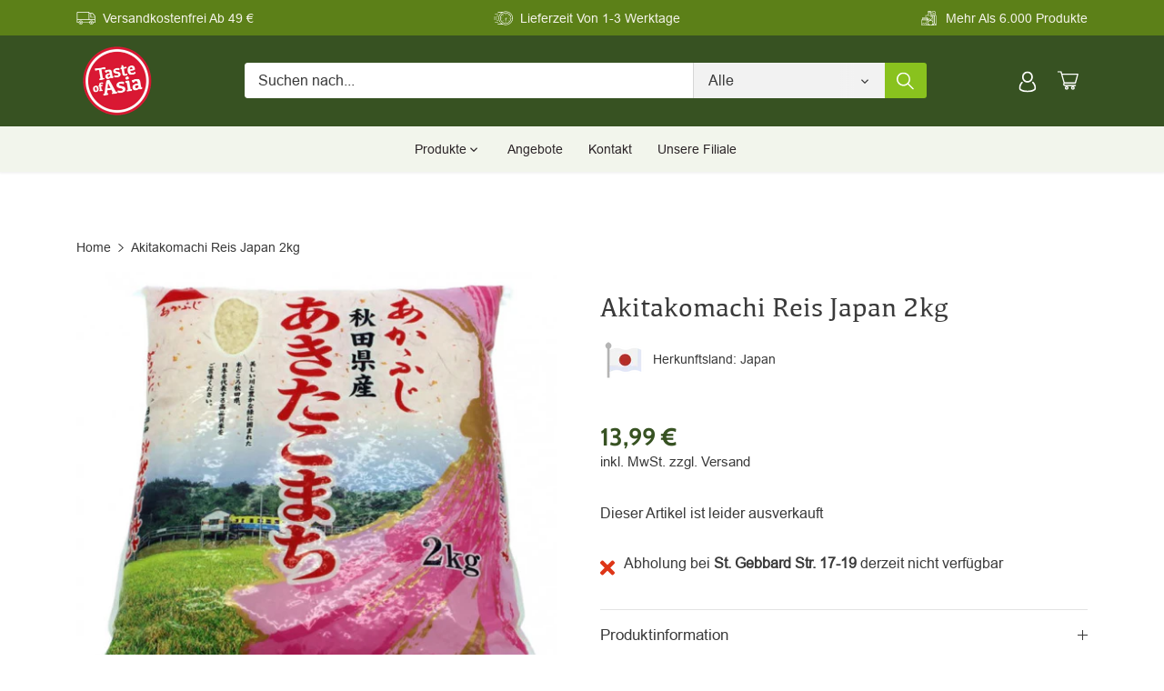

--- FILE ---
content_type: text/html; charset=utf-8
request_url: https://www.toa-kn.com/products/akitakomachi-reis-japan-2kg
body_size: 88021
content:
<!doctype html>
<html class="no-js" lang="de">
<head>





  <!-- Canopy 4.2.1 -->
  <link rel="preload" href="//www.toa-kn.com/cdn/shop/t/2/assets/styles.css?v=157270446308395198491768475059" as="style">
  <meta charset="utf-8" />
<meta name="viewport" content="width=device-width,initial-scale=1.0" />
<meta http-equiv="X-UA-Compatible" content="IE=edge">

<link rel="preconnect" href="https://cdn.shopify.com" crossorigin>
<link rel="preconnect" href="https://fonts.shopify.com" crossorigin>
<link rel="preconnect" href="https://monorail-edge.shopifysvc.com"><link rel="preload" as="font" href="//www.toa-kn.com/cdn/fonts/cabin/cabin_n4.cefc6494a78f87584a6f312fea532919154f66fe.woff2" type="font/woff2" crossorigin><link rel="preload" as="font" href="//www.toa-kn.com/cdn/fonts/cabin/cabin_n7.255204a342bfdbc9ae2017bd4e6a90f8dbb2f561.woff2" type="font/woff2" crossorigin><link rel="preload" as="font" href="//www.toa-kn.com/cdn/fonts/cabin/cabin_i4.d89c1b32b09ecbc46c12781fcf7b2085f17c0be9.woff2" type="font/woff2" crossorigin><link rel="preload" as="font" href="//www.toa-kn.com/cdn/fonts/cabin/cabin_i7.ef2404c08a493e7ccbc92d8c39adf683f40e1fb5.woff2" type="font/woff2" crossorigin><link rel="preload" as="font" href="//www.toa-kn.com/cdn/fonts/cabin/cabin_n4.cefc6494a78f87584a6f312fea532919154f66fe.woff2" type="font/woff2" crossorigin><link rel="preload" as="font" href="//www.toa-kn.com/cdn/fonts/cabin/cabin_n4.cefc6494a78f87584a6f312fea532919154f66fe.woff2" type="font/woff2" crossorigin><link rel="preload" as="font" href="//www.toa-kn.com/cdn/fonts/cabin/cabin_n4.cefc6494a78f87584a6f312fea532919154f66fe.woff2" type="font/woff2" crossorigin><link rel="preload" href="//www.toa-kn.com/cdn/shop/t/2/assets/vendor.min.js?v=109634595573403464951652791246" as="script">
<link rel="preload" href="//www.toa-kn.com/cdn/shop/t/2/assets/theme.js?v=100224950267596684951658922516" as="script"><link rel="canonical" href="https://www.toa-kn.com/products/akitakomachi-reis-japan-2kg" /><link rel="shortcut icon" href="//www.toa-kn.com/cdn/shop/files/taste-of-asia-logo.png?v=1652866404" type="image/png" />
  <meta name="theme-color" content="#375222">
  <title>
    Akitakomachi Reis Japan 2kg &ndash; Taste of Asia
  </title>
  <meta property="og:site_name" content="Taste of Asia">
<meta property="og:url" content="https://www.toa-kn.com/products/akitakomachi-reis-japan-2kg">
<meta property="og:title" content="Akitakomachi Reis Japan 2kg">
<meta property="og:type" content="product">
<meta property="og:description" content="Asiatische Feinkost in Konstanz"><meta property="og:image" content="http://www.toa-kn.com/cdn/shop/files/4905671221494_600x600_79f7275b-8d2c-40ff-9961-1e502fc7f760_1200x1200.jpg?v=1685448841">
  <meta property="og:image:secure_url" content="https://www.toa-kn.com/cdn/shop/files/4905671221494_600x600_79f7275b-8d2c-40ff-9961-1e502fc7f760_1200x1200.jpg?v=1685448841">
  <meta property="og:image:width" content="581">
  <meta property="og:image:height" content="600"><meta property="og:price:amount" content="13,99">
  <meta property="og:price:currency" content="EUR"><meta name="twitter:card" content="summary_large_image">
<meta name="twitter:title" content="Akitakomachi Reis Japan 2kg">
<meta name="twitter:description" content="Asiatische Feinkost in Konstanz">

  <link href="//www.toa-kn.com/cdn/shop/t/2/assets/styles.css?v=157270446308395198491768475059" rel="stylesheet" type="text/css" media="all" />
  <link href="//www.toa-kn.com/cdn/shop/t/2/assets/slick.css?v=98340474046176884051653037650" rel="stylesheet" type="text/css" media="all" />
  <link href="//www.toa-kn.com/cdn/shop/t/2/assets/digitalsprung.css?v=59181191637796990281663072191" rel="stylesheet" type="text/css" media="all" />
  <meta name="google-site-verification" content="4mHb8bfUW1Q1z_NE0YPbBLh7FauTfk4ppFWWGeQu7JE" />
  <script>
    document.documentElement.className = document.documentElement.className.replace('no-js', 'js');
    window.theme = window.theme || {};
    
    theme.money_format_with_code_preference = "{{amount_with_comma_separator}} €";
    
    theme.money_format = "{{amount_with_comma_separator}} €";
    theme.customerIsLoggedIn = false;
    
      theme.shippingCalcMoneyFormat = "{{amount_with_comma_separator}} €";
    
    theme.strings = {
      previous: "Bisherige",
      next: "Nächster",
      close: "Schließen",
      addressError: "Kann die Adresse nicht finden",
      addressNoResults: "Keine Ergebnisse für diese Adresse",
      addressQueryLimit: "Sie haben die Google- API-Nutzungsgrenze überschritten. Betrachten wir zu einem \u003ca href=\"https:\/\/developers.google.com\/maps\/premium\/usage-limits\"\u003ePremium-Paket\u003c\/a\u003e zu aktualisieren.",
      authError: "Es gab ein Problem bei Google Maps Konto zu authentifizieren.",
      shippingCalcSubmitButton: "Berechnen Sie Versandkosten",
      shippingCalcSubmitButtonDisabled: "Rechnen...",
      infiniteScrollCollectionLoading: "Weitere Artikel laden",
      infiniteScrollCollectionFinishedMsg : "Keine weiteren Artikel",
      infiniteScrollBlogLoading: "Mehr Arktikel laden..",
      infiniteScrollBlogFinishedMsg : "Keine weiteren Artikel",
      blogsShowTags: "Tags anzeigen",
      priceNonExistent: "Nicht verfügbar",
      buttonDefault: "In den Warenkorb",
      buttonNoStock: "Ausverkauft",
      buttonNoVariant: "Nicht verfügbar",
      unitPriceSeparator: " \/ ",
      onlyXLeft: "Auf Lager",
      productAddingToCart: "Hinzufügen",
      productAddedToCart: "Hinzugefügt",
      quickbuyAdded: "Zum Warenkorb hinzugefügt",
      cartSummary: "Zum Warenkorb",
      cartContinue: "Einkauf fortzusetzen",
      colorBoxPrevious: "Vorherige",
      colorBoxNext: "Nächste",
      colorBoxClose: "Schließen",
      imageSlider: "Bilder",
      confirmEmptyCart: "Möchten Sie Ihren Warenkorb wirklich leeren?",
      inYourCart: "In den Warenkorb",
      removeFromCart: "Aus dem Warenkorb nehmen",
      clearAll: "Alles löschen",
      layout_live_search_see_all: "Alles anzeigen",
      general_quick_search_pages: "Seiten",
      general_quick_search_no_results: "Leider konnten wir keine Ergebnisse finden",
      products_labels_sold_out: "Ausverkauft",
      products_labels_sale: "Sale",
      maximumQuantity: "Sie können nur [quantity] in Ihrem Einkaufswagen haben",
      fullDetails: "Mehr details",
      cartConfirmRemove: "Möchten Sie diesen Artikel wirklich entfernen?"
    };
    theme.routes = {
      root_url: '/',
      account_url: '/account',
      account_login_url: '/account/login',
      account_logout_url: '/account/logout',
      account_recover_url: '/account/recover',
      account_register_url: '/account/register',
      account_addresses_url: '/account/addresses',
      collections_url: '/collections',
      all_products_collection_url: '/collections/all',
      search_url: '/search',
      cart_url: '/cart',
      cart_add_url: '/cart/add',
      cart_change_url: '/cart/change',
      cart_clear_url: '/cart/clear'
    };
    theme.scripts = {
      masonry: "\/\/www.toa-kn.com\/cdn\/shop\/t\/2\/assets\/masonry.v3.2.2.min.js?v=70136629540791627221652791234",
      jqueryInfiniteScroll: "\/\/www.toa-kn.com\/cdn\/shop\/t\/2\/assets\/jquery.infinitescroll.2.1.0.min.js?v=162864979201917639991652791250",
      underscore: "\/\/cdnjs.cloudflare.com\/ajax\/libs\/underscore.js\/1.6.0\/underscore-min.js",
      shopifyCommon: "\/\/www.toa-kn.com\/cdn\/shopifycloud\/storefront\/assets\/themes_support\/shopify_common-5f594365.js",
      jqueryCart: "\/\/www.toa-kn.com\/cdn\/shop\/t\/2\/assets\/shipping-calculator.v1.0.min.js?v=20682063813605048711652791248"
    };
    theme.settings = {
      cartType: "drawer-dynamic",
      openCartDrawerOnMob: true,
      quickBuyType: "in-page",
      superscriptDecimals: false,
      currencyCodeEnabled: true
    }
  </script>
<script defer src="https://unpkg.com/@alpinejs/intersect@3.x.x/dist/cdn.min.js"></script>
<script defer src="https://unpkg.com/alpinejs@3.x.x/dist/cdn.min.js"></script><script>window.performance && window.performance.mark && window.performance.mark('shopify.content_for_header.start');</script><meta id="shopify-digital-wallet" name="shopify-digital-wallet" content="/64248971497/digital_wallets/dialog">
<meta name="shopify-checkout-api-token" content="ea632d8b599424fdb5901697fef7020d">
<meta id="in-context-paypal-metadata" data-shop-id="64248971497" data-venmo-supported="false" data-environment="production" data-locale="de_DE" data-paypal-v4="true" data-currency="EUR">
<link rel="alternate" type="application/json+oembed" href="https://www.toa-kn.com/products/akitakomachi-reis-japan-2kg.oembed">
<script async="async" src="/checkouts/internal/preloads.js?locale=de-DE"></script>
<script id="shopify-features" type="application/json">{"accessToken":"ea632d8b599424fdb5901697fef7020d","betas":["rich-media-storefront-analytics"],"domain":"www.toa-kn.com","predictiveSearch":true,"shopId":64248971497,"locale":"de"}</script>
<script>var Shopify = Shopify || {};
Shopify.shop = "shop-toa-kn.myshopify.com";
Shopify.locale = "de";
Shopify.currency = {"active":"EUR","rate":"1.0"};
Shopify.country = "DE";
Shopify.theme = {"name":"[LIVE] Taste of Asia Theme","id":132725080297,"schema_name":"Canopy","schema_version":"4.2.1","theme_store_id":732,"role":"main"};
Shopify.theme.handle = "null";
Shopify.theme.style = {"id":null,"handle":null};
Shopify.cdnHost = "www.toa-kn.com/cdn";
Shopify.routes = Shopify.routes || {};
Shopify.routes.root = "/";</script>
<script type="module">!function(o){(o.Shopify=o.Shopify||{}).modules=!0}(window);</script>
<script>!function(o){function n(){var o=[];function n(){o.push(Array.prototype.slice.apply(arguments))}return n.q=o,n}var t=o.Shopify=o.Shopify||{};t.loadFeatures=n(),t.autoloadFeatures=n()}(window);</script>
<script id="shop-js-analytics" type="application/json">{"pageType":"product"}</script>
<script defer="defer" async type="module" src="//www.toa-kn.com/cdn/shopifycloud/shop-js/modules/v2/client.init-shop-cart-sync_HUjMWWU5.de.esm.js"></script>
<script defer="defer" async type="module" src="//www.toa-kn.com/cdn/shopifycloud/shop-js/modules/v2/chunk.common_QpfDqRK1.esm.js"></script>
<script type="module">
  await import("//www.toa-kn.com/cdn/shopifycloud/shop-js/modules/v2/client.init-shop-cart-sync_HUjMWWU5.de.esm.js");
await import("//www.toa-kn.com/cdn/shopifycloud/shop-js/modules/v2/chunk.common_QpfDqRK1.esm.js");

  window.Shopify.SignInWithShop?.initShopCartSync?.({"fedCMEnabled":true,"windoidEnabled":true});

</script>
<script id="__st">var __st={"a":64248971497,"offset":3600,"reqid":"9b1e4c76-8003-4c5a-87f6-4deb9f2c190e-1768613043","pageurl":"www.toa-kn.com\/products\/akitakomachi-reis-japan-2kg","u":"fe4f69f4d676","p":"product","rtyp":"product","rid":7724992725225};</script>
<script>window.ShopifyPaypalV4VisibilityTracking = true;</script>
<script id="captcha-bootstrap">!function(){'use strict';const t='contact',e='account',n='new_comment',o=[[t,t],['blogs',n],['comments',n],[t,'customer']],c=[[e,'customer_login'],[e,'guest_login'],[e,'recover_customer_password'],[e,'create_customer']],r=t=>t.map((([t,e])=>`form[action*='/${t}']:not([data-nocaptcha='true']) input[name='form_type'][value='${e}']`)).join(','),a=t=>()=>t?[...document.querySelectorAll(t)].map((t=>t.form)):[];function s(){const t=[...o],e=r(t);return a(e)}const i='password',u='form_key',d=['recaptcha-v3-token','g-recaptcha-response','h-captcha-response',i],f=()=>{try{return window.sessionStorage}catch{return}},m='__shopify_v',_=t=>t.elements[u];function p(t,e,n=!1){try{const o=window.sessionStorage,c=JSON.parse(o.getItem(e)),{data:r}=function(t){const{data:e,action:n}=t;return t[m]||n?{data:e,action:n}:{data:t,action:n}}(c);for(const[e,n]of Object.entries(r))t.elements[e]&&(t.elements[e].value=n);n&&o.removeItem(e)}catch(o){console.error('form repopulation failed',{error:o})}}const l='form_type',E='cptcha';function T(t){t.dataset[E]=!0}const w=window,h=w.document,L='Shopify',v='ce_forms',y='captcha';let A=!1;((t,e)=>{const n=(g='f06e6c50-85a8-45c8-87d0-21a2b65856fe',I='https://cdn.shopify.com/shopifycloud/storefront-forms-hcaptcha/ce_storefront_forms_captcha_hcaptcha.v1.5.2.iife.js',D={infoText:'Durch hCaptcha geschützt',privacyText:'Datenschutz',termsText:'Allgemeine Geschäftsbedingungen'},(t,e,n)=>{const o=w[L][v],c=o.bindForm;if(c)return c(t,g,e,D).then(n);var r;o.q.push([[t,g,e,D],n]),r=I,A||(h.body.append(Object.assign(h.createElement('script'),{id:'captcha-provider',async:!0,src:r})),A=!0)});var g,I,D;w[L]=w[L]||{},w[L][v]=w[L][v]||{},w[L][v].q=[],w[L][y]=w[L][y]||{},w[L][y].protect=function(t,e){n(t,void 0,e),T(t)},Object.freeze(w[L][y]),function(t,e,n,w,h,L){const[v,y,A,g]=function(t,e,n){const i=e?o:[],u=t?c:[],d=[...i,...u],f=r(d),m=r(i),_=r(d.filter((([t,e])=>n.includes(e))));return[a(f),a(m),a(_),s()]}(w,h,L),I=t=>{const e=t.target;return e instanceof HTMLFormElement?e:e&&e.form},D=t=>v().includes(t);t.addEventListener('submit',(t=>{const e=I(t);if(!e)return;const n=D(e)&&!e.dataset.hcaptchaBound&&!e.dataset.recaptchaBound,o=_(e),c=g().includes(e)&&(!o||!o.value);(n||c)&&t.preventDefault(),c&&!n&&(function(t){try{if(!f())return;!function(t){const e=f();if(!e)return;const n=_(t);if(!n)return;const o=n.value;o&&e.removeItem(o)}(t);const e=Array.from(Array(32),(()=>Math.random().toString(36)[2])).join('');!function(t,e){_(t)||t.append(Object.assign(document.createElement('input'),{type:'hidden',name:u})),t.elements[u].value=e}(t,e),function(t,e){const n=f();if(!n)return;const o=[...t.querySelectorAll(`input[type='${i}']`)].map((({name:t})=>t)),c=[...d,...o],r={};for(const[a,s]of new FormData(t).entries())c.includes(a)||(r[a]=s);n.setItem(e,JSON.stringify({[m]:1,action:t.action,data:r}))}(t,e)}catch(e){console.error('failed to persist form',e)}}(e),e.submit())}));const S=(t,e)=>{t&&!t.dataset[E]&&(n(t,e.some((e=>e===t))),T(t))};for(const o of['focusin','change'])t.addEventListener(o,(t=>{const e=I(t);D(e)&&S(e,y())}));const B=e.get('form_key'),M=e.get(l),P=B&&M;t.addEventListener('DOMContentLoaded',(()=>{const t=y();if(P)for(const e of t)e.elements[l].value===M&&p(e,B);[...new Set([...A(),...v().filter((t=>'true'===t.dataset.shopifyCaptcha))])].forEach((e=>S(e,t)))}))}(h,new URLSearchParams(w.location.search),n,t,e,['guest_login'])})(!0,!0)}();</script>
<script integrity="sha256-4kQ18oKyAcykRKYeNunJcIwy7WH5gtpwJnB7kiuLZ1E=" data-source-attribution="shopify.loadfeatures" defer="defer" src="//www.toa-kn.com/cdn/shopifycloud/storefront/assets/storefront/load_feature-a0a9edcb.js" crossorigin="anonymous"></script>
<script data-source-attribution="shopify.dynamic_checkout.dynamic.init">var Shopify=Shopify||{};Shopify.PaymentButton=Shopify.PaymentButton||{isStorefrontPortableWallets:!0,init:function(){window.Shopify.PaymentButton.init=function(){};var t=document.createElement("script");t.src="https://www.toa-kn.com/cdn/shopifycloud/portable-wallets/latest/portable-wallets.de.js",t.type="module",document.head.appendChild(t)}};
</script>
<script data-source-attribution="shopify.dynamic_checkout.buyer_consent">
  function portableWalletsHideBuyerConsent(e){var t=document.getElementById("shopify-buyer-consent"),n=document.getElementById("shopify-subscription-policy-button");t&&n&&(t.classList.add("hidden"),t.setAttribute("aria-hidden","true"),n.removeEventListener("click",e))}function portableWalletsShowBuyerConsent(e){var t=document.getElementById("shopify-buyer-consent"),n=document.getElementById("shopify-subscription-policy-button");t&&n&&(t.classList.remove("hidden"),t.removeAttribute("aria-hidden"),n.addEventListener("click",e))}window.Shopify?.PaymentButton&&(window.Shopify.PaymentButton.hideBuyerConsent=portableWalletsHideBuyerConsent,window.Shopify.PaymentButton.showBuyerConsent=portableWalletsShowBuyerConsent);
</script>
<script data-source-attribution="shopify.dynamic_checkout.cart.bootstrap">document.addEventListener("DOMContentLoaded",(function(){function t(){return document.querySelector("shopify-accelerated-checkout-cart, shopify-accelerated-checkout")}if(t())Shopify.PaymentButton.init();else{new MutationObserver((function(e,n){t()&&(Shopify.PaymentButton.init(),n.disconnect())})).observe(document.body,{childList:!0,subtree:!0})}}));
</script>
<link id="shopify-accelerated-checkout-styles" rel="stylesheet" media="screen" href="https://www.toa-kn.com/cdn/shopifycloud/portable-wallets/latest/accelerated-checkout-backwards-compat.css" crossorigin="anonymous">
<style id="shopify-accelerated-checkout-cart">
        #shopify-buyer-consent {
  margin-top: 1em;
  display: inline-block;
  width: 100%;
}

#shopify-buyer-consent.hidden {
  display: none;
}

#shopify-subscription-policy-button {
  background: none;
  border: none;
  padding: 0;
  text-decoration: underline;
  font-size: inherit;
  cursor: pointer;
}

#shopify-subscription-policy-button::before {
  box-shadow: none;
}

      </style>

<script>window.performance && window.performance.mark && window.performance.mark('shopify.content_for_header.end');</script>
<!-- BEGIN app block: shopify://apps/complianz-gdpr-cookie-consent/blocks/bc-block/e49729f0-d37d-4e24-ac65-e0e2f472ac27 -->

    
    
    
<link id='complianz-css' rel="stylesheet" href=https://cdn.shopify.com/extensions/019a2fb2-ee57-75e6-ac86-acfd14822c1d/gdpr-legal-cookie-74/assets/complainz.css media="print" onload="this.media='all'">
    <style>
        #Compliance-iframe.Compliance-iframe-branded > div.purposes-header,
        #Compliance-iframe.Compliance-iframe-branded > div.cmplc-cmp-header,
        #purposes-container > div.purposes-header,
        #Compliance-cs-banner .Compliance-cs-brand {
            background-color: #FFFFFF !important;
            color: #0A0A0A!important;
        }
        #Compliance-iframe.Compliance-iframe-branded .purposes-header .cmplc-btn-cp ,
        #Compliance-iframe.Compliance-iframe-branded .purposes-header .cmplc-btn-cp:hover,
        #Compliance-iframe.Compliance-iframe-branded .purposes-header .cmplc-btn-back:hover  {
            background-color: #ffffff !important;
            opacity: 1 !important;
        }
        #Compliance-cs-banner .cmplc-toggle .cmplc-toggle-label {
            color: #FFFFFF!important;
        }
        #Compliance-iframe.Compliance-iframe-branded .purposes-header .cmplc-btn-cp:hover,
        #Compliance-iframe.Compliance-iframe-branded .purposes-header .cmplc-btn-back:hover {
            background-color: #0A0A0A!important;
            color: #FFFFFF!important;
        }
        #Compliance-cs-banner #Compliance-cs-title {
            font-size: 14px !important;
        }
        #Compliance-cs-banner .Compliance-cs-content,
        #Compliance-cs-title,
        .cmplc-toggle-checkbox.granular-control-checkbox span {
            background-color: #FFFFFF !important;
            color: #0A0A0A !important;
            font-size: 14px !important;
        }
        #Compliance-cs-banner .Compliance-cs-close-btn {
            font-size: 14px !important;
            background-color: #FFFFFF !important;
        }
        #Compliance-cs-banner .Compliance-cs-opt-group {
            color: #FFFFFF !important;
        }
        #Compliance-cs-banner .Compliance-cs-opt-group button,
        .Compliance-alert button.Compliance-button-cancel {
            background-color: #007BBC!important;
            color: #FFFFFF!important;
        }
        #Compliance-cs-banner .Compliance-cs-opt-group button.Compliance-cs-accept-btn,
        #Compliance-cs-banner .Compliance-cs-opt-group button.Compliance-cs-btn-primary,
        .Compliance-alert button.Compliance-button-confirm {
            background-color: #007BBC !important;
            color: #FFFFFF !important;
        }
        #Compliance-cs-banner .Compliance-cs-opt-group button.Compliance-cs-reject-btn {
            background-color: #007BBC!important;
            color: #FFFFFF!important;
        }

        #Compliance-cs-banner .Compliance-banner-content button {
            cursor: pointer !important;
            color: currentColor !important;
            text-decoration: underline !important;
            border: none !important;
            background-color: transparent !important;
            font-size: 100% !important;
            padding: 0 !important;
        }

        #Compliance-cs-banner .Compliance-cs-opt-group button {
            border-radius: 4px !important;
            padding-block: 10px !important;
        }
        @media (min-width: 640px) {
            #Compliance-cs-banner.Compliance-cs-default-floating:not(.Compliance-cs-top):not(.Compliance-cs-center) .Compliance-cs-container, #Compliance-cs-banner.Compliance-cs-default-floating:not(.Compliance-cs-bottom):not(.Compliance-cs-center) .Compliance-cs-container, #Compliance-cs-banner.Compliance-cs-default-floating.Compliance-cs-center:not(.Compliance-cs-top):not(.Compliance-cs-bottom) .Compliance-cs-container {
                width: 560px !important;
            }
            #Compliance-cs-banner.Compliance-cs-default-floating:not(.Compliance-cs-top):not(.Compliance-cs-center) .Compliance-cs-opt-group, #Compliance-cs-banner.Compliance-cs-default-floating:not(.Compliance-cs-bottom):not(.Compliance-cs-center) .Compliance-cs-opt-group, #Compliance-cs-banner.Compliance-cs-default-floating.Compliance-cs-center:not(.Compliance-cs-top):not(.Compliance-cs-bottom) .Compliance-cs-opt-group {
                flex-direction: row !important;
            }
            #Compliance-cs-banner .Compliance-cs-opt-group button:not(:last-of-type),
            #Compliance-cs-banner .Compliance-cs-opt-group button {
                margin-right: 4px !important;
            }
            #Compliance-cs-banner .Compliance-cs-container .Compliance-cs-brand {
                position: absolute !important;
                inset-block-start: 6px;
            }
        }
        #Compliance-cs-banner.Compliance-cs-default-floating:not(.Compliance-cs-top):not(.Compliance-cs-center) .Compliance-cs-opt-group > div, #Compliance-cs-banner.Compliance-cs-default-floating:not(.Compliance-cs-bottom):not(.Compliance-cs-center) .Compliance-cs-opt-group > div, #Compliance-cs-banner.Compliance-cs-default-floating.Compliance-cs-center:not(.Compliance-cs-top):not(.Compliance-cs-bottom) .Compliance-cs-opt-group > div {
            flex-direction: row-reverse;
            width: 100% !important;
        }

        .Compliance-cs-brand-badge-outer, .Compliance-cs-brand-badge, #Compliance-cs-banner.Compliance-cs-default-floating.Compliance-cs-bottom .Compliance-cs-brand-badge-outer,
        #Compliance-cs-banner.Compliance-cs-default.Compliance-cs-bottom .Compliance-cs-brand-badge-outer,
        #Compliance-cs-banner.Compliance-cs-default:not(.Compliance-cs-left) .Compliance-cs-brand-badge-outer,
        #Compliance-cs-banner.Compliance-cs-default-floating:not(.Compliance-cs-left) .Compliance-cs-brand-badge-outer {
            display: none !important
        }

        #Compliance-cs-banner:not(.Compliance-cs-top):not(.Compliance-cs-bottom) .Compliance-cs-container.Compliance-cs-themed {
            flex-direction: row !important;
        }

        #Compliance-cs-banner #Compliance-cs-title,
        #Compliance-cs-banner #Compliance-cs-custom-title {
            justify-self: center !important;
            font-size: 14px !important;
            font-family: -apple-system,sans-serif !important;
            margin-inline: auto !important;
            width: 55% !important;
            text-align: center;
            font-weight: 600;
            visibility: unset;
        }

        @media (max-width: 640px) {
            #Compliance-cs-banner #Compliance-cs-title,
            #Compliance-cs-banner #Compliance-cs-custom-title {
                display: block;
            }
        }

        #Compliance-cs-banner .Compliance-cs-brand img {
            max-width: 110px !important;
            min-height: 32px !important;
        }
        #Compliance-cs-banner .Compliance-cs-container .Compliance-cs-brand {
            background: none !important;
            padding: 0px !important;
            margin-block-start:10px !important;
            margin-inline-start:16px !important;
        }

        #Compliance-cs-banner .Compliance-cs-opt-group button {
            padding-inline: 4px !important;
        }

    </style>
    
    
    
    

    <script type="text/javascript">
        function loadScript(src) {
            return new Promise((resolve, reject) => {
                const s = document.createElement("script");
                s.src = src;
                s.charset = "UTF-8";
                s.onload = resolve;
                s.onerror = reject;
                document.head.appendChild(s);
            });
        }

        function filterGoogleConsentModeURLs(domainsArray) {
            const googleConsentModeComplianzURls = [
                // 197, # Google Tag Manager:
                {"domain":"s.www.googletagmanager.com", "path":""},
                {"domain":"www.tagmanager.google.com", "path":""},
                {"domain":"www.googletagmanager.com", "path":""},
                {"domain":"googletagmanager.com", "path":""},
                {"domain":"tagassistant.google.com", "path":""},
                {"domain":"tagmanager.google.com", "path":""},

                // 2110, # Google Analytics 4:
                {"domain":"www.analytics.google.com", "path":""},
                {"domain":"www.google-analytics.com", "path":""},
                {"domain":"ssl.google-analytics.com", "path":""},
                {"domain":"google-analytics.com", "path":""},
                {"domain":"analytics.google.com", "path":""},
                {"domain":"region1.google-analytics.com", "path":""},
                {"domain":"region1.analytics.google.com", "path":""},
                {"domain":"*.google-analytics.com", "path":""},
                {"domain":"www.googletagmanager.com", "path":"/gtag/js?id=G"},
                {"domain":"googletagmanager.com", "path":"/gtag/js?id=UA"},
                {"domain":"www.googletagmanager.com", "path":"/gtag/js?id=UA"},
                {"domain":"googletagmanager.com", "path":"/gtag/js?id=G"},

                // 177, # Google Ads conversion tracking:
                {"domain":"googlesyndication.com", "path":""},
                {"domain":"media.admob.com", "path":""},
                {"domain":"gmodules.com", "path":""},
                {"domain":"ad.ytsa.net", "path":""},
                {"domain":"dartmotif.net", "path":""},
                {"domain":"dmtry.com", "path":""},
                {"domain":"go.channelintelligence.com", "path":""},
                {"domain":"googleusercontent.com", "path":""},
                {"domain":"googlevideo.com", "path":""},
                {"domain":"gvt1.com", "path":""},
                {"domain":"links.channelintelligence.com", "path":""},
                {"domain":"obrasilinteirojoga.com.br", "path":""},
                {"domain":"pcdn.tcgmsrv.net", "path":""},
                {"domain":"rdr.tag.channelintelligence.com", "path":""},
                {"domain":"static.googleadsserving.cn", "path":""},
                {"domain":"studioapi.doubleclick.com", "path":""},
                {"domain":"teracent.net", "path":""},
                {"domain":"ttwbs.channelintelligence.com", "path":""},
                {"domain":"wtb.channelintelligence.com", "path":""},
                {"domain":"youknowbest.com", "path":""},
                {"domain":"doubleclick.net", "path":""},
                {"domain":"redirector.gvt1.com", "path":""},

                //116, # Google Ads Remarketing
                {"domain":"googlesyndication.com", "path":""},
                {"domain":"media.admob.com", "path":""},
                {"domain":"gmodules.com", "path":""},
                {"domain":"ad.ytsa.net", "path":""},
                {"domain":"dartmotif.net", "path":""},
                {"domain":"dmtry.com", "path":""},
                {"domain":"go.channelintelligence.com", "path":""},
                {"domain":"googleusercontent.com", "path":""},
                {"domain":"googlevideo.com", "path":""},
                {"domain":"gvt1.com", "path":""},
                {"domain":"links.channelintelligence.com", "path":""},
                {"domain":"obrasilinteirojoga.com.br", "path":""},
                {"domain":"pcdn.tcgmsrv.net", "path":""},
                {"domain":"rdr.tag.channelintelligence.com", "path":""},
                {"domain":"static.googleadsserving.cn", "path":""},
                {"domain":"studioapi.doubleclick.com", "path":""},
                {"domain":"teracent.net", "path":""},
                {"domain":"ttwbs.channelintelligence.com", "path":""},
                {"domain":"wtb.channelintelligence.com", "path":""},
                {"domain":"youknowbest.com", "path":""},
                {"domain":"doubleclick.net", "path":""},
                {"domain":"redirector.gvt1.com", "path":""}
            ];

            if (!Array.isArray(domainsArray)) { 
                return [];
            }

            const blockedPairs = new Map();
            for (const rule of googleConsentModeComplianzURls) {
                if (!blockedPairs.has(rule.domain)) {
                    blockedPairs.set(rule.domain, new Set());
                }
                blockedPairs.get(rule.domain).add(rule.path);
            }

            return domainsArray.filter(item => {
                const paths = blockedPairs.get(item.d);
                return !(paths && paths.has(item.p));
            });
        }

        function setupAutoblockingByDomain() {
            // autoblocking by domain
            const autoblockByDomainArray = [];
            const prefixID = '10000' // to not get mixed with real metis ids
            let cmpBlockerDomains = []
            let cmpCmplcVendorsPurposes = {}
            let counter = 1
            for (const object of autoblockByDomainArray) {
                cmpBlockerDomains.push({
                    d: object.d,
                    p: object.path,
                    v: prefixID + counter,
                });
                counter++;
            }
            
            counter = 1
            for (const object of autoblockByDomainArray) {
                cmpCmplcVendorsPurposes[prefixID + counter] = object?.p ?? '1';
                counter++;
            }

            Object.defineProperty(window, "cmp_cmplc_vendors_purposes", {
                get() {
                    return cmpCmplcVendorsPurposes;
                },
                set(value) {
                    cmpCmplcVendorsPurposes = { ...cmpCmplcVendorsPurposes, ...value };
                }
            });
            const basicGmc = true;


            Object.defineProperty(window, "cmp_importblockerdomains", {
                get() {
                    if (basicGmc) {
                        return filterGoogleConsentModeURLs(cmpBlockerDomains);
                    }
                    return cmpBlockerDomains;
                },
                set(value) {
                    cmpBlockerDomains = [ ...cmpBlockerDomains, ...value ];
                }
            });
        }

        function enforceRejectionRecovery() {
            const base = (window._cmplc = window._cmplc || {});
            const featuresHolder = {};

            function lockFlagOn(holder) {
                const desc = Object.getOwnPropertyDescriptor(holder, 'rejection_recovery');
                if (!desc) {
                    Object.defineProperty(holder, 'rejection_recovery', {
                        get() { return true; },
                        set(_) { /* ignore */ },
                        enumerable: true,
                        configurable: false
                    });
                }
                return holder;
            }

            Object.defineProperty(base, 'csFeatures', {
                configurable: false,
                enumerable: true,
                get() {
                    return featuresHolder;
                },
                set(obj) {
                    if (obj && typeof obj === 'object') {
                        Object.keys(obj).forEach(k => {
                            if (k !== 'rejection_recovery') {
                                featuresHolder[k] = obj[k];
                            }
                        });
                    }
                    // we lock it, it won't try to redefine
                    lockFlagOn(featuresHolder);
                }
            });

            // Ensure an object is exposed even if read early
            if (!('csFeatures' in base)) {
                base.csFeatures = {};
            } else {
                // If someone already set it synchronously, merge and lock now.
                base.csFeatures = base.csFeatures;
            }
        }

        function splitDomains(joinedString) {
            if (!joinedString) {
                return []; // empty string -> empty array
            }
            return joinedString.split(";");
        }

        function setupWhitelist() {
            // Whitelist by domain:
            const whitelistString = "";
            const whitelist_array = [...splitDomains(whitelistString)];
            if (Array.isArray(window?.cmp_block_ignoredomains)) {
                window.cmp_block_ignoredomains = [...whitelist_array, ...window.cmp_block_ignoredomains];
            }
        }

        async function initCompliance() {
            const currentCsConfiguration = {"siteId":4387764,"cookiePolicyIds":{"en":76957050},"banner":{"acceptButtonDisplay":true,"rejectButtonDisplay":true,"customizeButtonDisplay":true,"position":"float-center","backgroundOverlay":false,"fontSize":"14px","content":"","acceptButtonCaption":"","rejectButtonCaption":"","customizeButtonCaption":"","backgroundColor":"#FFFFFF","textColor":"#0A0A0A","acceptButtonColor":"#007BBC","acceptButtonCaptionColor":"#FFFFFF","rejectButtonColor":"#007BBC","rejectButtonCaptionColor":"#FFFFFF","customizeButtonColor":"#007BBC","customizeButtonCaptionColor":"#FFFFFF","logo":"data:image\/png;base64,iVBORw0KGgoAAAANSUhEUgAAAOYAAADKCAYAAACxBDz2AAAAAXNSR0IArs4c6QAAIABJREFUeF7sXQecFdX1\/qa\/vn0Xll6kiQoiKFaIBluiRsUYyz+JxpZYotFo7GgsiS0asRs0GmOJscSCJmKJUowKSO99ge3ltWn3\/n\/[base64]\/Aan\/43TL40WzFt4GAtrezc5zUfsVsv7h1w\/wtKOZihQU6qnmxyKwj1wxsAVQDUsAh9Yu5lTAE7\/8c+8jaIoUBigcAaVAzoAVdU4A\/c9DcxR4bWovq8WRZa7uvWJrUX+4wzv8874x+7b9A0OzS7\/0V3A\/BqWAOdcmXHoSZVKTXLPAuYPMTxvJHMyI3TuDFJcbjFVA9M0aL4Cz3GhcC5AxBRFfDcIWAqHowG+oghQyonjUAQW1Q7fQv6NQw++03WcUAoJbPEz6F4KFAUwNQMKo\/srXNX11YqmzvU9b3atZS1yCgbMPfDIyuXKpEnyBl3HDh2BLmDuwOGdfdzPCtOb1k8syfKfeY1N+4RUU\/cyrkoijwCnMRtc4fBVBUxVCGbgigLdV6EHEs5TAA2KgJ5NwFQBnUFc79P\/tpCSn5WZAFMBlUmAe\/RvIV0FAMXbE4DpXxp9z91A4VB0FbbvwTJj3DdNltLV9SwRm6L27PXoXv\/88\/odOHS7\/K27gLkdl8D0iReHIysXH2Rl\/PHwnH09LzsmmrWjOmPI+D40hSCmgUEF5wrUAFikmkqotAFHY4qQnJ5K0lNKNDqPAKoJ1ZSDkaTj7QUYV1USr0Lt5ZyQpgRgVKEyukYCm6QkSd+cxKRHoZ981ZWymCQqSW5Vge7SxuDTL2CoIaQMw3Wj1nxfV2char5XU1kw7bCX\/755Ow7lLn+rLmB+xSXAJ07UPlzjFXK76ddh5v463uzFrDSDwzwhBZkqHDLC\/lNJCpL4Cg5FSEl50G9JWnkKuXAIcirAfAEW+VcdnP5GYNE0KJoGrqjQSLXlHNwnMapA08mKJF1V2pSeJ68RE804VEZ3lpKZqSqEDUoSlNPvPLi6LZVbgWz6DAlwAjJJVPFF13MOQ1HBdQ3Vxbqrhq1\/Jk39xlC2dumojz8mQd+R8P6Ko73rXN4FzG2ba+Wt\/Y\/qXZByjkk0e0cbjrcv851CQoLvBk4aRRUqpAAZYYaklcrEahVOnGCBC6FJmAlAqht6sKR96BpNDwNTTLiaAZfU2II4zEQMajwM39BgWiYUAkggc+kTWNaFartQ0g6c5iTs5kbovgfdI2ByASpHpa2Cw\/[base64]\/8mczZiqS30vnMBTJpuMtXIr25DhsWLUfLxg1w6qvBa5sRb7QRbbARakrC8NNCivqaAYdRCAZCCgu1WGwThFtF2Lr0G1KLSWKTuk5PQxqCralALA4nEp6atqzruWJ+uv+M5zJbMdS7\/KldwOzEEvjo7LON0NyNx6jNjaebKf9gNeMVQXEATROSRjpNGBwh9aSqSjYi\/YvUV8XnUBhJIwY3YqKlwECyMIJIRT9UDhoEc3A\/6OVFiHQrhlbRDUgUAGFLnA+yGQkCwkMj\/52TjqTo5jC5pd4oVOPWL5anWBKiSNH0JGCbkvA31sKuaUS2ph5s5SrULlqE5Jp14DUNCGccFKZoE+HwyFElPLuAqyngpDoT7klakuUswMtlKIeRJNXhG4bnF4RnZWLhF53Kkin7vvDXuk4M+S5\/Shcwv2AJzJ1werTZSR6kVG2+uXfSHcmzaTA9ApcsLo1BFd4YRdh3Onx4WiBFfFqwEhoZk8MNhREqLAaKE4gO74eyQ0ZBO\/gAIFII6AqYRoteAskQcqcNZhw+FLqXAKWUWYHFKO3WTixhOivwL4FRBDNQm5lwQ0n4eqRycwaLPp+Q1ZQEn\/Mpqt+bjoaPF4FvqIGSSgGZFCzbC+xSIT7hEUiFGiztWuFQCkI9FAKi7crVgWQkVJWp7H593FOfHz7jufpOPPoue0oXMD9n6mcMG31qgc3O1RxtH8PlIeb7cDUuHC60mKUTRUovIScVJha9ZpmguCR0E040hKKxe0KZcBjC\/foh1q0UKCkA16Q0FWALZkDep4Mjh9GcD0gwfOS5nQElqZ70JeG3JZBz0dAtNGKSfOJL7hG+7SCzfC2y66rgz5qJlvdmApuboGU8wPHgMV\/Y0wqYkKBSipNtLD3JJGGlM0mBqhkwI5FFG1X2fN3Ayjt\/[base64]\/[base64]\/HD0Ud3U5uZfRFz18kg2E\/[base64]\/SDqKpIpLQRk3xFl9QeLpcLhk0tI++opdnVC\/ywLz2YnPagWr7zu5R0P2aqPRHqwruqJqKphPy0d6QX09C5Wr0D1TeEe9kAlFN2D0rkDiFxNhjR2DUHkFuK5DtQiUMm5JcogsUfqZ\/t1mybUfbrmwya1Ja18ya8iRpJAk21yH1IrVqF1XhfT6tWAN1bCzWXjJDCzXA0\/b0B1PYDBHMBDOUM+HHg7BszT4pgYvZECxdOiRGNRYAlZZOcp69UXhbgOg9OgunFfkgJIuZOLr0Vf+cxII5SNqksgX\/[base64]\/GdHp82E2pOCRDcp8+BRqymkV9Fji+SkWrMEjRlI8+rGaMC5e0CcxfVeUnrscMOfuc\/TJWn3zH4203VP1PYUWqx\/4QAxfqlgsYHJbTEFjsYma\/mUY+ctfomDsPkBRAr6qS89sB37UfOZqzmvaGnkkNZQEzIyPUPf2e0jNXw6vrh5+Mg2vqQU6OZmIhUMZJsLhRHI3EKjSPBPAztm8ROmT6mDAixU\/BPJZbDQklfL2DqH2BuwjlUI+KrihwzYUcFODEY3BDJdALUzAHNQTlfuPgHoIvXMcMExhYwp4CqM3IByQc0fmnIkPIrDlHzSevL4FztoqLH\/wEaRmfoiKqmax8QlmFKdwC4FSFbFfogGKuzMGPRpusAsiTzZEWi7ff8aMXYqgsMsAc87YH\/QIZZ1r9Or6c3SX7B65AGiZkv1IB0koAgdMBQ2xEKJDBqHih99D4v9OADNDcDiDrhKKZWZyu8HLi3eIpc99uWDTHtiK9UguX4m6WbNQ\/dFshGrrEG5qQTztQeUabJIW5KXklN3skd8piDsGwAucJluagW2fLyWmEFaCZZT7C0noNvDmXy+YO6TFCg2BCZvVVCj1jDyqHHbUQDKmI10YRtHwIag4+EBEB+0Gs19\/KIm4GCNH4WIchAtJBi8DuLZfVlxseJ6wibNvvYuNz7yCptmfIN6YhpXxkTboiaVs18iDyxUw0tGJFaVzno0q0\/yYecXwYw77ZFdJO9slgPn2gT8Y121j0xQrne7NuKdSaj\/tzLRD55wRJpFsLBOuyqGUFqDkFz9B\/EdHQistgUL5kkIytDlu2sUQA48NJ4YP6Z2uDTQ0YPMb\/8baadMRW7YBysrNiIjUKgaPu\/CJbUr2HPFROYHdEEjRVA9QPOkFDsAmnSVfHLfMATAHUKnryultn1S9JbxzARj5+1ZZSDagosKg39gebLJXe3ZDQ88ylI3dGwMm\/gC8eykU04KikrtLOobywq1bfpBQ3z3XhZbKwl6wBBtuugvqknXwW5phKRp8nTzeRPNTkdWlpmByV3ylLaMu2aviin0+eOORz9z4O\/iL7zQw35hwerRi3dqzw+nktbrtFzKiiJHK5JMBJLgurUnHCS2EhgID6uEHo89PT4K1+yBhQwqnqAgRSLaLgEcrCycPqT6D39iEurlzgXemo\/k\/M2DWNIFlbZDK6bguPOaJeKhMXAZ8UiVlIpe0yVoji1KdJsmVU1W3BKZw0NKjBNeRtJIqYI4XlFutMtyS8\/Z2tIalahoAn+w8YgaRkyZQk0m9powWArhhkSNMg1MQQWT0cChHjEPxyOEI9egFpqlCPf6sk7dNnciNp8p88KqNWPDkcyh45X34K1dD57IuirA1AxYVV1xw1QG4AVOL8Exh\/OGqBJ804YN\/V30H8dj6St9ZYM7c99REOL3ur6GG1A8UX\/DMhIufDBuFvPsKg6UosHwGLR5B1W4VGH71RbD2HgHEYnlzvqUnVWZlUHaFSbd1PaA5hYbHnkH1W+8hu74KWjKFUMaHSVEOsrvoYwPJRUDK8Vg\/rxRATmrlAEU\/tyYw5z1ZThLmMlQ6XKhBxYLWvwmqYO6GOVGfl4oWaKX5UlYo\/[base64]\/vAe74lR9JThgx0x4c\/dwFq3\/0Aq6e+hcjGOoQbW6D65MHc9mFtU0XbL+4vWoBfeM2WiG5lK+REbZCH9gUfkHMyCXWVwNkqXXPcegXZmIlMcQLdx+6L+FHfQ3T\/MeDRkFAuBN9X7gZ5lrncfuQm50PPMDQ\/+zzW\/u0ZaMs3IZJmIMWGyPKUjiYrPgT5oLqOpM7WN1cUXJQ96oCXx38HSQnbvoJ20q3qP0P2H9s\/5byse36pcKYICgw5FEh1FDlKYpIRC6O+Zxn2nXQV1L33gm+Z0IycvZVvQQZDJP5EK8UF21SLD\/9wN4xZs1C4uRGqw2BTHiV5On2ZWbKtx3YH5rY+yJdcJyocBF8kScmDbGayMBWOhu5lqO7TA\/tediFCo0cKFpRgXYgj8OYGVPwcYInKZ5CduakWKy6fBHfWHERaaCNQYOuekJpC2wjCWWFFQUtY8dIVZbeu7BW9\/rsWUtn2FbSDJnxbb0u5kiXZ2M+NzbV3WulsjKbfV2RyMu24BjfBRa0dDaw4AeW4A9Hn\/LOAijJoutkBITzwcpLHUpikHNmFS1H7yltoevENROqaAI\/B91xwLtKGJd2MnEdi\/XWGYr6tb\/vNX5crCCaqJATqupBqPqVVA5ZmEhcWsfH7InT8D1B8wCj4GoemEZsgRxbMvUcwVlRFgUJKjQ2o+sdUZP7yArS1G+HwrAwDEQFEVILgCPscXFPhmIbtx8MPZgfudd3IF\/\/0neHbfmeAuWi\/Yy7RNtbcyh3X0H0KA\/[base64]\/42QyYoQYlHykmSIRtSdrOFkahjdwLPc85A5H9R4MZRDCTqlUblVsUuBG7s88daK6C5n+8gmV\/exbKylWoaPDgup7gxDKKsQmvqrSUSEsW2Sff+hHtnDQWrKLATJWV99pcv4JyRwniYDBUTbD20pGQCLd0P3YCSk48HEolURlN6dSicFR+GpsYVMnP9dZsxOrbH4L35ruwkilBvndF6IoGOogVU4VrYlMWFb+dLSo5Z5\/pz6zo3FvsvGd9q5fRa0ceaRVtSt7es8Y9n3ikXJMQowVBU8eYA0XzwAvC4OP3w26TroBTWgpNDQfTKvmf7Rk8ZIx6sJcsw\/+uvx2Fs5eiqC6FtPA8SL5PToC0J3\/nODo772R\/E09GAKbQBw1flMrEmxpqhlVi7ysuhTpmFBA1g8fqYCnmTH7bQ+reR7HmqecQaUjCsX1J4RPmirR1RTFrx4ddWvC\/hpLQEfvPeONbnYj9rQXmR6NGGb6duL97Y+bMLBHPg\/QoIkUrTIMGh1gj8CoSCJ9+HLqfdhJ4abmIQZLrnWZV1LNpXa2SrqbU12LZ8y8Bf58KfU01kJGkdpKgubSlXOC+C5hfDvVcqEc4iqhKIBQYpgU3FoN27PfQ75f\/B\/[base64]\/3WAZPjOvXTER8+EGpoPsvI2rKRDu2agc8l5PkiwblhUE\/[base64]\/CHopWbLqRQiEPEaFGbhiw\/FaZPBbFUOIP6o8fV5yH6vbHgWkjuwSJlnwXqa7ArszTYxk1YQc6Fl99HtDkNrhiihivgylqwrTYMSU3pee06OjcC+bpFfskUn+ojiXGl8JWUkW5Ygzt6JHa\/\/ipo\/StJL81bnjlkBlksWRdu3UasvPwW4INPEU7ZcEX7CFkNidx5tB7CzEFdadH72ViPo\/eb9bfmzj31znHWtwqY8wePvyHe3HwNkcApHZn4pIKuxRRYTIVuKGge1Be9broOkdG7g+uisH8QChEZkUFmCAf3HPA5n2DlXVMQen8x3GwWroh55rRWSeLOcUzbaG+55RaotkIE7ESA3ZKCR6\/8FTeTjjzNrRzdbVzHFF\/OP1RVhQUL6NcHiQtOQcGxh4kMEyreJWl8skSmgDFJYAqHrd+ATbc9APbSu\/AdygqT\/[base64]\/QfB4A09whErBcI5UUfTx\/8ZTZ53z8ceyOctOfnwrgDlrz+\/9pLAx\/ajpeGGbBl0QqskMYTDI0WMYWNOnHHvfNQnm6BHwKaVLAEziU0yUSPFVoKbT2PyXvyH59IvAqlpRUIpsUrJB\/bwWBpJ23qa2dgGz\/Ure3hJT7odUj1eWArULo4gePQ69r7sMfpycQgRL6R+QOotgNUBxPKC6But\/fzey\/\/4AWnNalFUR1XcphYwT6wtguu5t6Fn08P6z3viVQv0edvJjpwfmx4f9aKi5qnpaOJPsJqQk18n6g8Z9WL4LzdLh7z4A\/f9wLbDH7q02oShKEPhqROVFMIQaWrDxwcdQ99gzSDS7yFB4hKswKd0oT2KKQaFZzVMBu4D5dQAzR2yUSetOzIK\/3+4YdMvl0Hv3ACUj0GaZi1a3tQxk4Cs3YM31f0T2g49gUSglKIdCc68qHBYHWizwmnj4l+Pnf\/DATo7Lndv5M\/3wYwYWr6p5U29x+1HhRKLW+Yya3ZDl4AputN2\/O7rdcCkSB+wHrlsBkySoDxWU5RCFmWuasOaPdyH7yjTEm7KwKUmadtVcKQ7hjJB5IcL86QJm69r9OmxMKTGDBANmiKRpw7XBowYyowdjyLUXQx82HFADtlBOpEhisqh24G3agBWXXQ\/zvQVQHR+eTgln0p+uKR4M2wcPhxqw5+AJA1574qOdGZw7rcScMm5caEyj9lezumGi7xmi1o0KVyQ40y5owEXzwEHofdmFKDrqIJGg2+pkDrZS4YglablhMxpvfRB1\/34HSksKKtU5JY5sblK3yHza+RWdnXlJbfuzteWfSgeOUGtFaUsDbO8h6H\/1JbD22E0UFBMOhPzVK3INOJyFC7Hs0utQMG8tskTfE2fKynyGL5PUvXioriasHTR2\/ns7bRhlpwXmvAMn\/slas\/Z8xbE1j4cE3U4D1Xm1wQ2GZEECva7+LYonHiOzFtrNUmBc0rd1G7Dy6j\/Cff8T6BmnraKcQOXnpSpv++LqunLbR6CjSguycoMiSodmB1Ziz9uvgz90ADQz3NrIV8rEgKvLGJyVa7H0jAtRsLYWfsYRFRnIGUSakGg7qHCki8KvD1vywVHb\/rQ79sqdEpgf73X08VZT8ikzm7RErVVq2aMqMBQKkrjIFocQPu0n6HvRuWAhUxCeyd1OBxn9ghdNXZjXrMeaW+9C9o0PoGUZNFWDR8WTRfy6C5g7dmlt\/d07LoEiucwKdSUK67D36IMBN\/4O1l7DRDhMHqL+vKxOQQWvGUPjm2+j6uo\/IrS2RmhbRN2j+1MlRJLEzNKxvih6V\/eew3+32+t\/pm69O9Wx0wFz2akXJLSZi+a7qaZepIeqVPpDZA9QFTcqZWEictoPUXnpr8DDMdkJK0+Lle42H35dE9ZccSMw7X24KRca11tLP7bNQJfE3JlW4+cBU8Qk\/RAU6p0SN+Ds3gfDbrkK6u6DwTXprSWVlyrICAogwTTrwHvxDSy98S4U1iaRJXJJLiOGUtRok9Y9J1NcdPKIuf9+YWcaByE4dqYH+uiwiQVYV\/9MQVPz4bTr5ZrAUk1zRqR0w4Qxek9U3H4VzD69oCiWiGu1tsUIHAioqcXGPz+E5mdeRYjodeRmpyTpvNcliUkJzl3HzjMCHQGTHH7EENK4J1oUkv1vWxr46OHY7frfQBs2qHXDbU1WD9aB4jFU3XIf2JR\/IJtOiuJmUlOiGLgGQ2XIRrRF6R6VE\/Z755\/rd56R2MmAOXPfQ88u3Ng4WckqOlekiqqoLlSeRdhXUT2oH\/Z6bgpY9yIR68o5ziX9ksGlcovJFNbffi+yT78CtTEjPK8E8Jytkusw951VZTtNMMi1nd5iOXbAEtqSpSN2dDIV8rsdidts\/[base64]\/i3zFgdjwARELgsM0QQsccht43\/xZqLCJS+nILOmekUEdvNm8F1vzmRqgLl8BzU6LAl4qQcBnpLoMasZyWwvC5I+ZNm7L1A75jrtj+F86gAAAgAElEQVQpgPns2LHh3Vq0d+L16TGOy6FTUx2q\/6qqgtPKiiNQTp6AgVddAljRvJHI875yjubnX8fSa29Hj9oWpBQHTKNiym3djfOB2SUxt7902xESs6NlL5KvuYewryBTUoiCHx+FHr\/7FRAKtbK12oDpAbaDza+\/D+eGu6Fs3oQUo6p7muwj43pQdR1eIrK5YeTAYfs\/9+hOkWC9UwBzzh7jzrGamu4xXMUkD6wsWuyLFnheyIJ98Ejsfue1QHmpyBxofWgqlEX9O1wH7sKVWHbRtShath6OZyNL3eio5UFQbZ2qmkswbpnzsGN2vG\/srp2WmFvxhB3eM38cc\/faCrDnrbwvrIvb4WNycNUXFErT18ALSxC59HR0\/+mpYJomKJZt2SyyOxlLZbF50t1o\/McrMFIZytyVDQUDggmpzOmE+eLGvuHTDn\/zzdRWjM4OOfUbB+aTA49MjPVaVinZbLHsQizLvVBYxKJO4pUVSNxxCSrGfb+tAroqA8f08JrvAfW1WH7qJdAXLIfiOXBVVaQBifqx5IrLOQPygPmddf7sCsAUNYJtUYRL8VQolF3Uvze6\/+Uu6LsPyFm7eUxn0qw88IyNRSedg6IPFyFLRWVEXqh06YsmR1CzjSXxE\/ed\/59XdwjatuKm3ygwqRJB5YZ1f7Vamib65LwR9dJlbqXlZpAtKUbZ+b9A0dknQtXD7V6LVFRP5TBSaay54lawf70NNZWGL2hYsg6M2BGDWqTtxyT32js9l3krpjJPan3mqs+fZqomIFTDXJOhjhzVX1FiyjYQgW8oeLb8kd\/6RUgSUyZFU69Aaoqk6Rpq9tkNo++5Gc09SxHWI5A92fKsTs6QmjoDCy+ZhOL6BsGnbfNUkHalIZsIzVs6LHHAsS+\/3LINg7\/dLtn6MdluHw0sGv+jQ0LLq171HSdKklLUCCAD3mOIhQw448ag7wO3Q6Hmq0FupOA9BsUE4NlI\/eM11FxzL3iyRdDspBdPtibvOj5\/BHL8V6Ko0XCKjtkqYFBPoy0v+4rA\/Kr5oJ2ZR5J+fkhB+KQj0OfGy+GZFnSRiduWIeRSpomvYv41t8F69iWo1E\/GcUXfT4q50Qai6xz1PUpuHfm\/qVd+k41zvzFg8gcfND65\/9k34psbxlMPi9aGrzRAioaG0giG3309rIPHQNOktMy1HtBEj0cX6fc\/wrJLbkRifaNg\/DBR7puG1+kC5hes5i1J6bkylIIx1RFRcTsAc8uFtgXNtTPY+\/JzFAanogiV55+JwtNPBHQ9KPLVmgEInxw\/1fVYce7lcD9ZAMsho4jICaSnURtAD34iUt0c0sbvveC\/31gxr28KmMq8A44\/I7x24yO+lxUDnnMAiGLNRgiNJ4\/H8Ft\/Bxhh4fCRXS6CNFnugrc0Yf2FV0N7cxayngaXOiWLTlzkNKKASpfE7HAlkxgI2kRQ\/xZaqFQJgmrkUMy3o+5FlJa85SFb7m25fNpfL2o7iK7WQeuuvJvIMqBtc0TzT1JPkgS2\/hCp7SpgETussgy97\/[base64]\/SywycY3RDPattMIrB6ZJnJa5cYsPKk5pvO2jbfsCga4pgHj8EPQ\/45rwRJRoQW0lioVn8fBkmmsu+gaZN\/6AEbWhaNQmwwGnWvQqUB4zLJXl1vfO3zGm9O37Wm+2lXfCDA\/GXromYVN9oPczWgOMTEEMKmRrI\/mqIri6y9Cr9NPBlf0POM9UEcYR8uMGVhy3u9QVNMoez9yU1bJU3xR50WhrfNrZht+W8o9MybbOaSG98XwfzwCNWoAS1dh42Mvovk\/M2HU1Ii6ZRCds2UbPJobmXQu2x+0o3ZwqvwgBa1o6y4Wt3S8UTjD0zWwSET6DkSqnQLGqOcLQzjrwLQ9kflBv8\/V\/BDlLQPMbhWbWfT0lLYij0RQfs2vUHT68WBUDT7oH0pwkem2HN66jVh00pkoX1GNpKaJXihiq2G+eH1eHH5rXcmAH4x\/5zGp1n2Nx9cOTGom229V1XyjuaUvtTCQycmUJ2eKvuPGmMHo+cBdUMqKxQRS1oiMRFE\/CwYtmcWySy+H\/\/Z0WGkq0ixLNLW9SJtk3bZx\/[base64]\/eG5FU0KFkiJ4Oax1ISq4emXqUY8KffwzpwX3BqaZcL\/gLCnUPnND\/3Ehqu+xP8JFUjpO7QbbXUcxO4VbvsZ2a9Y2Buqd6J8DoL1DHRwj3I7uwQRDsXMGNZjtQRB6P\/43dAoUqCArAA6luw4sSfQ1u0XhTGsjUqB8pgkipKit5nVoscaTIdSEoalAUU1tE8dhiKjj0MvQ4dL4L\/1AENGumvQXt7mlvi5GZbsP6Zv6Phby8ivrwBbtaHr1HRbulz+AwVN2+uvmiORZK1oqAIJpyTJqDb7VeQ46Kdh1YgkFIKFy7AjIuuQMXijYEDMWiWJDZajo2F0ZemLfng+Elfc\/Lu1wrMD0dP7JbYvP4dy24e7Ks6HEYObQ0ad2FoPvyjDkafu2+FEg4HrdrkTNAYprmD6LL1mPXzC9FjdQ0cR3Z\/6mj2thcwJQmBC8lNJfyFCidGTDYfomriQnqQjMxzZHw2VPM5w\/wNSEx67oStwP7xEej9598HlR+CYsyZJFZeOQn8hXdgNtmCVUUecgKmo3JkyFQI6VBdmfkjYs4BiCxNR0N5AXr85hwUHX4gUF4sWVqybnYwiznnDo0Y1RXwoDIb2VlzMP+Ca5DY1CIkJzmjxKjm9dbdcv\/MOZa2\/H1b6UqgwFZQ17MUQx\/4Pdh+e0CjxIicI0uW4QfcLNY\/8DjcO58AT6dFZEfcO6dKhy23pV\/5YWOmvfzetmlg23bV1wrMefv94MfxVdV\/85HVqP0dFQihGr2mxtBcFsXAW66EOmEcTIM4j+0Pbmex8fYHYD\/wJKhNW5u2+NlX2F7AFGATX1Ii5I5WW0nXwahMCRGlNdllbKuObwKYjCNuc\/BzT0G3my8TThdaq7QgFdfG4vsfhv3Ei9Bb0lCjURgFpdASBQhVloLWdc2HHyG2oR4s64Kpsg8M1d\/N9C1G\/2t+DeuI74sF7wXUSaFZtG6veWNIVQkCmGhOFvy1aVh4zW0orCZnHvWYlg4j0kQ6GtaOpGlr+p\/QR0kTA3zqPr17P+z+5D3QyojSSd2tfYAbIubtMh9GVS1Wn\/lr+POWQfdlbeFcsyJSbu2y8leUwWNPGP7cJFLcvpbjawMmv+46fc6z\/5lbWG8Pc4IdlBY47b6RsIHq8Xtjr\/[base64]\/COOxV6A1JoU9Jz6nogjlN52HgiPHA1oiUHNI2gZtDXNsIpEuJCsS5nd6EXHpZBZrLrgaePO\/cKmvqULOQPKytsW4O4MIAjK9K0l0+k7g9EoLofzuXPT5yXEgy0cLyoDLikKAartYNHky+H3PIdqShq8owmtMzit6zqxeUesn+h88av59X1uNoM4uoc6MyReeM2\/8j4+PLVn1PHVhpoRV8uSRHUCLwShKoPKBW2AcOAoQlbflQQ0NyAGhNTNUXXIj0v\/5L5RkElwnb63cUYXrXWiUbfBsfam8hZ\/LHyRepfy1bAFPN6FP0SkYLe4i0Ssa1RRGwXsUwelRBrukEOHKbijo0wtlgwdA6dWbnAPAqvWYc82tKJs5H8z1xaR2+ug0MEU9P7HL6+Ts4h6oGj3Z5+TkINVPOJ7IK+r7sEiSc9lCQgQgVCoHqcpGPuUlcAdXovjs09FtwqFbPKpsQcipG6\/U0UXtXjlWBDSGpunTseHMKxGuaxaeTa0wiqaTj8Qev7sQiBIo6f0dgDo+N6dQO3c+sHA5nLp6aLv1Q8UhY4GKcijC65t3MI66vzyLqj\/ejXDahccM4aUnEG2NBpSLwFAmER00JoplQN+jP\/[base64]\/21XCo9Tt5mTtbZq+TwKR6R7IZLIWWOExfQcgniaIgY6rIRnVkojrcsImUz6GpCiKOjaKkLTIpMoYmHC9OUSG63\/A7FB8yBkpBFDC3NBkCWSz0WhHtEwwrWfmcMmAVGMtXYdEPf45QXRNcCi\/0KceAp++F1qc3IGLOdDgiIF116\/1o+PurYsMCT0MP61CHD8bgP1GmUM\/2qgV99OI1mHXKGSirTcJziYlDoNk6YLbqRAEwhfRzHEQLYmAXn4p+55wBRzeEBhSIdqnlOA4y9zyO1Q9OgdWUBSXqU1yckqlDMOEVxJtW79FjwGEv\/LVu25HQ+Su\/FmDOGXPUIKOm6QMrmS4ld7lob6cAFqNOzxHo15yDvj85CVyjVJzgyDV3thlW33ATmv7+OsIpJ4iFSYknuzhLlY1sPKEmWQrssGzNRk4b4tgqGjUKCkENh2AmoogWJ6CXlECv7I54r56IkP00tD9QkgAUCmCZQicklVu2qAkcEXnS0CdtVzgKGLz5K7HpiJ\/Dtz2h\/kgps+XRgaXUWWDSDs+o5pGHbBhwyPYrrUSi\/wAY\/Xsj3qMUVkUxtO7lQKwEYC7Y+tVonLMQLVPfhrNiHfRUGslelRj63r+ghMnl1nFLeqq2QmFL4dphgUnlMcD2wTbVYNUTz8J78iVRVDkZM1F+8tEom\/QbKOQXCIw8zl0hJf93xm\/RfckmuJZORXhguA7SZQmEfv8r9DnxZFGvR85kcKRcfPjj\/0P53OVEzpFjL6TX1vO4WiUmXev5CGs61vQvxdi\/TYbTpxtCong0mR5yjXDPhb2xGotP\/SWKFq6Fq5pibn2Fxl0XoZ7aIuPSMfPfu6Pz8Nr2M78WYL4\/8tBrCmubbzBcqnzOoYsOTwq4xuEO6o1+zz8IVlLSWmW7VWD6PrB0JRadfA60TU1Bik6uwl1AZs\/VhFVV2AVhDDz3VLBjDgM82rXJm0r2oCm+FMOAGjKhGpqoHyRc+K1HAJzPVUXbdtigw4lsEs9ceJ8uQ9UxZ0HJSHd\/rn1R+3t\/BWAyhnAkDDtmItWnFEN\/cwHU4UOgx2JQQpSJT6uYlHtS0WQjJaqTRNI8OX0uqi65HrEVG9DSvxcGT3seiIXaFTBrt3zoYkqlSyeR\/XgONsxdhMbFK5CsWo9ESxKRdTUwbBeKzdDSowS9778FhWP2AVor1pF14qHxz49gw71\/RaIxBU8j80GWdyFvLU4Yh35XXi4rHOYHMXxg8eXXIfLMq3CoLwlNH6nfec2dOrvU21RZGZekmk9Zk6N00vko\/dkJUHRKuG9zTdF9XTeLqqtvA\/v7q\/CoODSRJ3TK46XyNj6yVnhWpqJkwn6zXt\/hncN2ODBf2\/fURP+6DQu1lmQPUjmptR0Fj0mxrC3U0Pfys5A45XQoIVNKvrwuz0rGxsxLfouK1z4Ez7it9lsuvpnzgpLto\/oc1b3j2PfZh8F79gG0\/CowiuzCR0AUIUXZeZhUs7azhBujdf9mXFQLCgLpFJaRbhUZxJblEikLnvyPjS9ORfOFN8H3yNaTnYxoAxJOlyCM0nFMLnAyta42aSFJp4SIHIrP90mD3qM\/4mefjJIjvgdYIRj02TnVulXu5DxPgTfZ98FSSSw95UIkZixAuqICiT9cgvLvjwMnsFC4KVD5Wh\/B9WG\/+DqW3n4fEjXNcHwKC2ki4E6n2lTX13Ng+BzOsH7o9dDtCA8cKFuqBauJJFTtVbcg8+yr0BwXWfLeGhpYNAJj6CDww8eh9+kngZnygtaNmDFsnPwonFvvg8+pSzjZxUQRbOu6trXAJDuYDp8DYfhoOmgP7P7kg4BltuX3Bg\/uMw77rXcw\/7LrULw5I3yA4k8q+Zgd6Ea0uSVefPDwBW\/M7exzbOt5OxyYsw45cWLJyupnqbwDNSmlcpQqcxGxHdSP2A39ptyBaL9+gU0jOY2k9JNUxezFmHf+pbDWVMu2Be0O+QsCMwGUvG8bhpVgvzefAcyEmMzWCQ+cRNIZnAODtETpWl3YhLLDCYVw4EonCFQXSGaAqhpg7QZkGxqg6yr0eBQYOADo2VOAb+4vL0P83x\/Cc7JQ1QgUn7y4xNulL9ky0CE1naQa5QCSYyZrC+cGD1nCEUYNcolIrdOCFMAkCpsLU9XQcuBeGHrvTVCKiwU7hf5KOKCFK8pjBES0XDyV7FzKRaSgAxwfS0\/6Jaz\/foJ0yEDBiKEo69Eb6xIGBt58FZihQWtVqSkDncFdsALLTzsfJevq0UKUybxNjhKKaVsLkRkyeg\/0eug2mN3K2zh0AUl+0c1\/RtW0d1DQvxcKhu+OAeMPgVJWAjVkSc87ebbJFCC7OUclYj423PEAvD89CZ9lBVWTgOkFeZNbs8hzEpPWDW119CmGqqChNIyRN\/wW3jFHirlox52iTTSTxIyf\/AK9P14nbFOZqyrbPYZ1C9WVxb\/fZ9Zr12zNs2zLuTsUmB+dfbYRmrbkqVDGPZHifTLu5UNjrpA8yvFHoO8d10Ohycp7EkGq833U\/PkJJO94VNR34QTodtqgjDfRQS51gytYP6QI+099BggVCm5mTn4E8epgfMiIEpW5AlTLMpbSLgy6aXo6Vr84FTX33w++uRYqBfBIUhKpQJXJt+QfcXUN8cIi2Gs3o6i2RaiPXigEJxpGxtKgFEUR79kd4cpKaMXl0BNxGKYJ3\/XgbNyM1Iq1aF64AFEKt2R8uEKgE5gpw4FSJRiSA7phyJ9vhrb7EOGVJZVVUYIIoIiRGAJ8Yvxkh17KHQ7a1qnw127Gip9dAu3TxWBhC8zzEPFVNA+sxO4vPgaUFEClGEPAMYXH4TUlsfio01C6pAotJiN\/XbuDPirsA6mxI9D\/0buglRS0SUux+QFK0pEEECp2SPZ\/jiwQuE1F7mxbGF9ybJtSmP1\/F6Hof0vgMiLokYNPMpO29sgBU34EB8XNaR2ZNP4jh2LglLugFhfmWbgyd0nxskg+9wrqr7oLflpW7hcbZyAAmgv0jaE9Rw0a\/tx9ya19pq05fxteufO3n7fvMRUFG6o\/YEwZ4FGMTzhjPJiqgsbSKAZdcwmUHx0BU9ClWj3YsoCv7eJTKgPx7hw4EQM+7Z5bADNHqNY4g66oWFum46AXHgf6DRTEZTrEjkjrmPwY5I1lLrBhHarfew\/G4CEoOnAsPM0XoRvpYpCFwDY+9ybca+6AtrEaNu3YZE5yAidgGIbwfIp6QpQDSBIqkYBjWciUxdHvsLGIH3UYMLA\/EDaEWk3KEC1ECvQI+NNCzTJg7hzMuew6FK2pAXMpy4EcHqqgpdkJAz1uuRDRicfBQ0hqEcJxZgNOFi3vf4z1734IvzEJKxyFXhBD6bCBiI\/dB4hbpLtj89SZqLn2NphVm6FFLXiuB9NlaCxPYK97boJ\/wEgYYXKE0PPRGHP46SyWnHAmCmctRNLQRVQpiDGJMaVFYzoe+KH7o\/dDtwOJmJR+uWUuHchigxCbDXVmU2T0sB3GxUm0qTAg1Yw19\/wVTY+9LDp7C9CKqnciKtn5RRecmQ9MMkpo6Oh7zFOQrihByX3Xomz\/MWCt4Tny5sunY8tXY+0vLoS3ohbccYWXPQdMStrfUFZ47CEfTX15qx9qKy7YocD8ZJ9DD6vY2DI16zKNOnRRriQUByFFw7IhPTDu6UfAyssEc6QdMH0G\/[base64]\/w8ag74P3wattLBN42llP8j4qbiSiqvRTYgrS5IynQWqNqNx7XokN1XBX7US4dkL0TRvCawsE3FUsREHKvpnnWlfvsJzwKSQltgQSVFSFbEBp8MmCs88ET0vOw\/MtAJ7nnJ4A7UjmcGcq65C9OUPoaZtUQ8o5yaiMEs2Fv7roJEVZyjPPbfDKobvUGDOHnHwS6XV9jFZ5kAhfYD2TDWLEJnhv\/oxel95MaBK9Sz\/8NIONpx+Ifj0\/8EO9FCNtt92R1sKklQzafdlUKwQ\/MICocppuioC7tz2oDokiXwYjg+eykAPW1gzcjAOfukxOCY5gWi\/DJ6DAcl5C7DplN8IYGZJoojYZxCwpsWlKfAr4uhx9YVITBgHhGNSPW5ntORqoOQePEBGIMtJQonOZY6PTQ88juwdj8F2szLgrTHEjhiLHvfeCdeSUTeRiEX1bZws\/nX4Cdh7YR1sz4EjCzfAYtKZZWsc3NShWSY82xFpXqKXi6gUKJ1f1EYdo4ag\/zMPSK91AExaxiSVa39\/J9jkJ5HmVgCw9lKLqGuZUcPR\/+HbYfYql5K0HevJBbOzwmblLc3AkpVIvfsh6ucuR3JNFUKkuThZ0cpA8zxQzSfSZsTmxcLgjDi6tEmSpzu39Xw5IFtHOnBquRSJVWR7P9q4RLYSWQn9e6PvK4\/BJ2kvnIAyXis1Joa1zz8P\/9oHwWobYNP6ENkzkurXHDMXb4ppBx81+781nX+irTtzhwFz1qE\/Kilaum6d7mlhcp\/TwmeMar364IkYej0xGaExI4R0asdx5AxNn87FxjOvFK75FGmCOVd7O66b1Gtz\/6ddUXA0KC4lJlRYW2KXJNtWhqvl61JjIdUyUdWzCIc8\/RC8fj0FLNswxYHaBswbfwoSG6rhWoao9J4v1h1dQXJYD4x+4iE45SXy6iCFTbCMcnS4oK4tXUueQeloyenkpD7SguZQ6lJY8IPToK3bDJ1iaiEgfuwh6H3bLWBWjhwR6Ircx9rHn0bNo88gXFWPcDoLzfGF15lixOT4Evqn4KzS\/XN6ppTEZN\/T96be5djjlSeB0tKABUVbJ21yChomP47m2x6EapMLKZC2wQiI5GefITm0D\/o9ejdCu\/UOJIoUl1IptLHsT49AeeEtpJobBQAtqhmc9qBTF2hVSihSonRNQ0aQYn3RBsFXTbiUeUTrRki8bTiClU32KW1+QhYGwy4cyCELRX+8FIU\/Oga+Tp3kcvOiidgmaqox7+ifIr6hXhBJRL5vcL0dUdNuWWjsqFn\/\/XQbnqxTl+wwYC49+MTjw4tWP58lt3yurD0FrMkbN3I3DJx8F\/xe3UTREKnmBevVs1H11DNouvUvCNWn4VCLva2cGVEigwY\/TxLn26eCeGBoSBWZGHrTlbCOOUr2y8yjS3PHwbJjfwF9zpJcZm27AXWIvTSwEsPuvxPusIEwA88utZkXeX+2A96YAd+wGc7GDeCGBmuv4dCKQ+C6AYU0hXyo2x7WXDoJmX9Ng5VMw41oiI3bB5UP3gUeplbnbTa4EEy0eJatQNM\/30DdrLnwq+uQzaShZrKIewp4JiuC5kTSVim3kjYoReZM0nsang2nT3eUPng7CkZQCY42tg\/jKvhrH2Dpb29AuK5etpnIWynCxnQ9UY2u96N3IjFyTzGBUv5TVJXg5SD91BtwLrkZ6UwLfI3Kv2gCcET+EESMgKROmSm+78OzDHCmwHB9uJTdQNknwryVIahtOcRWscWlZL+TE279wcOw34OT4caocBdt29LHIFZPJo26q29F0wtvwUw5Imc1x0dWdIam8uik0Z+8f\/22PFNnrtm2t\/2SO1933XXqyf\/44IFYTcNZGfLEMopAuCKGqcZjSJ8wHntMugp+JAQtj74mFlzWxrpzr0DLtJkwnVwckcIJOevsSz6cdrZcS77AWUNXbAlMjcjoOpC4+CyUXnxWUF1PplwLW8N10HzlH1D9wpvQWux2zg8Bek6MthD0i89A+fk\/BdelxKVIC01tZv4ybLryLpiLFoC1tACRGFJ79MTAW6+ENmQotFauaLAxOT7WPPIE7HuegIqnrg8AACAASURBVFnTCN3U4HQvRP9\/PQrWoztBqZ3jRPBiKQufPNKeD1ZTj6ZNNUhXbYK1eAXYrNlwlq2E3dII5tgQYBPNXomFo8HyHThlMURu\/h16HzNB5r+KCWDiXHXeCkz\/2Xmo3NjQKjFa1URSqymOWRxF5a9\/gdiZp0AxiLJHQQn6vwzWsIXLMeesy5BYsUZIK198ti49zqodaCGqsHHVcBTaEQdA712J9JOvgNfUQucyXEHhpu0OTF1DdY8iDH\/0TrA9hooybiSdaYeRtjhDy7QZWP\/r60Q8N0PjEkhNgxrklsSXJg8YPHyfhx7K8T87g7dOn7NDgDl3zwlRK5t+I9KYPiCrUr4lE0RzYuLwokJYV56Fvqf\/WMbqtkjC5xtqsXTCqVAaGgUR26SwI2k5ao5v8+Xv1lF2yZYpWfTiIceDevap6H7zpaL\/Zv5gUOFo5aWpmH3NbYhvTrWyhGTKV+BEUThqB3THng\/eCWNIf3BVQ9ZTEGlJY\/WdD4I\/8y\/o9bWgSKZHjXcLDSS\/vx9G3HObkByqRo4HCgOpUF2ODS++ivS1d8CsaRKVEfyEDuviU9HnvLMFpZAcF0Ia5xwsRF6XPSACySJ7s4j\/+TbYwoWY\/+xLCE2bifCGOgHMrE\/9XAyYlLEfNxG6\/GwM+MUpwostxihnKKayeOuHE7Hb0mo4ji8pj\/mHKL+hoejAUSh+\/DYgFJFaSitBguLVwLJ7HoUx+UmoLSlkqPAXmRtEcfMoFurBCBuo61kCftjB2P2SC4RGtXTyFEQeehlqUyPShqxit61HRxJT5G1TrDxiIf6HyxA56WjZSUzk10rTio7UqnVY9fPfIL5gBXyDgmHSRDJ9Dj8aRnX3bkP3n\/H84m19ti+6bocAc+bwfSsSNp8daXK70+5J5Sgc+DBVE3ZpMYZNfQJKZWm75xKcRY9j05R\/InXzZHiZZoBc9UTKDryhnR2AzgCTJoeAieOORPf7glhqoPYI1dp3oKxchZknnYNuVRkZS80VkQ4YSuSt46YCv29P9D\/3TIT79ULykwVoemcmUnMWwiCnh28LniUTXkYfteUJjH74bvB9RoAJBpHM5ifnTOP7M1F9zhUIVTfDpmLWho\/GbkXY7Z47EDlwlJCO5N2U8oOesq3ocW6nFxGVwNIT1QJdjuycj7Hu5skwPlkN23dhw0eIaVDicSj\/dxQG\/u7XIlNGQi\/w4PhZfHDGL9Ht3\/NF\/is5u\/IPwqnhevC6FaDH3+6EtceegWTLgUjeh8Jea\/54D6pfmIpEKgvYGdhhFdl4DHY0hv7774+SY49CaM+hUp2mr6YmLPnxxVA+XQhL4XDbJaF3dhXI8zoCpvwDQ4Sk+\/8djT5\/uJqU8zZpGchnlspgzblXg736H9FdjGx3oX6TwRkOo77YOnvMnP88vHVP1LmzdwgwZ4094vDo2k2vRzwK2+si1idWdchE+MC90fPhO8Ep0yBPRpGDQUt7+O9Zv0aP6fPgplNCPaK0sM9Llv28V+wMMOnFSQXM7j8S\/afcAa24QACEtCxa7jrZoY6LjyechJJ5a0QWjFhqgd1Kr0Mxx5DnQjdMJONxpCyG4uYsokkbrs+RpUq3KhfODbKWvJCBVEEURef+FN3POx2GKNdIIRpVSENn2QqsOO4cxDbWI0MUX1IKuYbNg\/pi+JW\/[base64]\/0hGyCnLMvc8D0GGpv+jMaH\/0bmO1CDYjt5CrSdQuZkPrM0FMPOUWZNGkrvSBf\/jY7BJhzRh15T2J97QXk2ifWB+ULkr2YLYmj229\/jsKf\/gTQZKwvdzgUa1qyBB+ffSFiK+thkgNDxNOlq\/urHh3W7HE8NA2uwPDnHoBZ2UvYXzktUSRhO8CKU85F7O2ZSBHXM++BRcCanClBCwb6G0kxlWJ1tBNTzqhlQbcos4VDKYkhPnA3GIMHQTvsQFijhsASVQDpkJXdkLGx4ns\/gbV8HWxTA\/F1SR2ksAEviiG9zzBoY0eh37hDoPfvQ4ZeEHujIjdBmU\/x4LmBzYtfuB7WPPAY3D8\/[base64]\/hhQz7Y\/u0UtjswaVnMG\/q9+dHqpmEk8USqrgJEfQX1ZRH0fPw2FI7YUwIzQBvNlQ0O79\/voPqCq+E1paFT3ibV2skdHTRU3RqwdgRMg3bEHnEMf+QPCI3cR7TtC4SOvDUDNl10HbzH\/oFsNNQOmLTACJTk2KJ7O5QZH9DOKItF61GC+qF9EB01An0PGgu9X09BPheFhSk\/kuJsYgBy76gIlknTr65Fw2vvgpGXUuRx0wdICp5mmOChEFzLgtm7GxKjhsAYszcwoB+iJUXQCwpk7ig5tqTVGSim0lGkNDVh4fgfw6pulilxvge1JIL+bz0Ft7IbNIWaBQS7IFHhapuw6KyLkPhkKSJZF82kgo4YjMj4schM\/S\/CC9cgZTuIhEzww0ej\/01Xg5eWtGkVwQTl3lA+0WcPsRkKcyULraUB66e8DHvyPxBqSsImB5DI2Gl\/fBVgilEXfgIfiJoomHgEin9\/FXS9bU3K+edAfQNmnfhTdF9eA9sheh45gVSRRKCaqKqtLNt7v1kvb96atdiZc7c7MN8ed3zPijXVa82mpKKHLDiMSlRyRFwf6d37oNejf0S4fz8oQRaGbCIk6VKNf\/[base64]\/4AiR8eBr2yBNl3Z2D+b25C8caU0IbcwjAixx2K8msvAi+gJGPK+TSkkRe8atsWJAFq+w5UjcGgMXUVeG9Px4on\/wln3gpEappkbxEij2yZAbOFlz03\/Z2VmHS+rHzBYJJja589MfDv90IpLGi\/kui5HBsLzrsUBVNnwKa2kGJHoCR1qkPLWfOQfqP3mfbMJ51Yglt1ynYH5gd7jD+2pDH9opFxhI3oUaEqssWyGfBDx6DXw7dBLSwMFo0M+ot39YDl51yBopenoVllgji8PY8OgckV2JaGsh8djsI\/XiPYMvkfS4\/[base64]\/9H\/ocfHK4EMg6mqaExY4PsNR\/+fT0Roz+FAohiwAiqmQEPOu8aBdBps82akq6uR+mg21r0\/E+rSDQjXZ+SG0WrLU+X4z9oyX1Vi0h2JXRXNcrgD+6HyL7cjNKT\/FmReenUPtXc\/DPf2h5H1PThk73JNSEyuclRXxK7cf87bt2zPtUr32u7AnLPHwZdH67O3qq4vcv6EO5\/ShFQGa+KRKLrtWujkbRVvEsSnaCvNAjO\/fyJ6LVsNm2yU7fxkHdqY9Gjkwh8+AAOnPiXUwPalowHvrXew8OKrEKlzpDoY6F0ipqWQQ4RaGSnwK8tR8ciViO5FKnFecWHxGbK4sOLSAqdtN4gBFVJ78rwpJdpfpgn\/GzcRPZbVI2nprdXPxWSRPUvJAMKeJX93RgCOYpycVGRGOOBYvntfjHv9WbgWVauhbYEGWKcaoFh3zqXIvDMdmudQIgn0cBirexTi0KengPcoD9RQmWotVGFSMZkvw1rCWUVpa6Qd+Pj41LNQ8MEnIB40mQG6yPKBCInV9+kuCAxFg\/rBKI4JlV+zPWTqmtBQtQmZ+o3\/T917gElRZt\/Dp6qr8\/TkxDDknCSjqGD6GdewmOOKOScUA+KCWUTEBIiomF11zauuiooJBRUBEZGchsmpc+XvufetmukZcMV13L9f+figTE91hfe+N517DgrqYghuqYcvnoJBi55brMRpRDO7mVvkrrWV32uYDEqnzU21kCrvhMj9f0fpgfvQDGAbG6PXl\/rkS9RNvBq6psIgTU6SUeAJIxPJ3Oz39lrz6VF\/asN8+aSTPP2XbX4qrOFMWsQMh7No8sODVDiEzlecg8jlZ4kUqGVF0mdMyN+sxNcXTkJZTZyb9B1Q7\/nVZ0WLzGekkSjLwQCa4ywtZuIl9+BxsI1b8cmZl6Dn9ig06m1SWOVcHM98pjXonQpQNOVKFB5\/GKyQ39l0HF3BeArVy3+A\/PU3sFashlFZjaSmoeSwA5F98zXE3dl6nRRC6kn8dPKFyP5kJdJBCoNlgf33emEEPTxuZaWpOU9ejX5Au5jCo2KciQVt1BwxFiMeugemL+BAzZzMOW5gy7HnwVi3BTBTsOwU7\/qeUA6Kp1yO7LMmwPYGOK1wOqZ8TldRhL6BC3oEbPhmBdZeMhl5lVHossQ5NvMRUfRAW0HAB8Ph4g3KXt5Q6CqI\/8eyDFheovzQmUeWgCec0mXYxJ7SJv3qS97NB5g90AELhA0bqYIwsqZfjtITJtDoUDvDtKEuX40N598AqbaWgRWiD0rLQIIV8lZro8q7Dn7llQ6ltuxQv\/TukUf6+65ufENW9SMo52JNCwq34EFDYQ5GPHwP9AOGw8ubofvV9LJNWAtfxtqZcxFuTnLP739x0AsKGBrUkgiKFsxE7tjRYlA680im8emp56H7d5ugaWkx9e8MXtN1BmmweGRfdF04E96yzo43ox3eAmI6tk5\/AOlFn8NMxeElJFNaFQwIw\/uhz+vPAsSH07oV8O9tv\/h6+F54B\/FQiLq\/PM2i9u6M3vdNhbphK7Yt+RzJnVuRaIrBUHUu2niCIWR1LkHvIw5G9uEHQMqjiQ\/CqJD6NilrW9A\/\/gwVl02Dp0lFmsaoFfK6BkKWB9EeJRg45x5gr8FiMJiRSa2MDgxZM3WgKYbUy29j+3NvIrCtFrqqcSGLASTONAhP4ZABU2+amdpFY0wMRNNeQkPqNOfZtg3ynwieO3o9uOyKpAKghxUUnHIUCqfdJJgNMoMYuu8tO7HqousR+GkT063SfbKEAm3BFKzsNbRrn\/ce39GR19ihFrB2v2Mjvh21S+x0erDJmiPU66LqpYSanqUY89aLsAuzMtA+wvsYhoadV9+G9JsfEvGKQy\/Y\/jY73ofSVHpAN6AXZMF\/x3XofMLRsOUMQjDayQ0D306+BYWvfQ5dTTFzOSOROF2i3V6C56jx6LTgTngVKp6wX2BziP+8BRUX3IjwqnXQqXJJkxrUMvBYMPp3Qd\/3XgYC7WgcbRsNjzyF2G0PQJa99PWIZQfR5dIzkX3NOYJNnDDH9C+trnhS9G2ycgCu9powFGdShvlUKDSUIO+oxorLJyH\/mzVcaFFlhY2JQPUBy4LuNZEsykPRsROQNWIw\/AURkAaJkdKQrmuGXVmJuhUr0bR2LSI1DQjFTCZ4oEIU1RAEdE5M+mduu\/w\/TkWdF5uTOzJtJA2dOyJD\/KP\/wLzekYvevT7y8jxi5\/XAO7APeryyEMhqa5j8vU3N+H7SVBR89D2MtAFDpv6yMEwqyDX07nL4qCVvfNCR19ihhrlk7OH5xRWxNVBTJSQ0Qy7fS4ZpAXV7D8DwV56EGfAJPlnnYMxnNIbNZ1wL71croVGFZLces8N7uIzqDBBPTyQE\/eqJ6HPFeTCouuqAmcWisrHz6Reg3TofRiIhZvo47OLyAQx\/EPlnnoD86dcwBY\/[base64]\/TwxTkpitUc4vQPfPXoWdF24\/hQikElh+8x0ofpUiH437uNSTpbftM0zU9ul66aiv35j3pzXM5Qcf3y17Y81GS0t4COvpcvGQcSYmjEffeTNhEnbWBZk7nTZt607sPOt6BH5Yh2SQqvW72y863jCpWkLKUnY4hPRpR6HvzVfB4EkDeujCAMh49RU\/YtuJlwOxBIdtXCCVaRTIhBnKQsnpJ6Fg6hVOFCzQomw2TVHsvPIueBYtgSkZosHu8aO5fxd0\/\/vVCOy7dzumPjEITQuh5vuVSH7wFaSnX0FddgCjXngUdv9ukDzUCxVAazHNwcEirwnBwJqCQeGvpcCr20isXImmx19E8pPPIUdjVO4QC4+NkUarBDjekDXoHhOWTb08id8R\/ZxYJ3Tm6qVagZjjlPKzIRNdZk4WUg1RSJWNUKLkuYnwWqhcMoWR45qELKK4VLe4tjslzP+VYfIeRjh6xmBL3O6hIYPSFx9AYOww90LFvkyhrKZi3ey58M9\/E4inoXkE2yM99wCxQfTpct+QpW9O\/tMa5tLxEw4u3lTxkWbSeKpIkCmMJXJiXH0WSm++wvWTrTmmbSH6wyrsvOAmZG2sQdInsKO7Jv+\/zzB\/qcpLvci0AvgOG42eD94NKxJpLd44HtNuaMbPh06AZ0cDj2vZChmfLvh3TCDwl\/9Dl4fuEjQiblrGA6EW7DVb8OZNUxGurYQvOw9dx41D9\/MmQuqU1xLWibq1OIRxSVzptSuqsO6IsxFIJFFw\/gT4Jp0Ln4\/4dcQIl0vV4QbPVLTx2oaYv9xWh+33z0Ny6TewK+vg1UkgmLn9WiZlaAMUMzGiwkgez6XXYI\/HPVuBKiId02h5Lrr97WQUH304QNSZZLiGjfjqH7Bx2mxk\/7wDPqJ5dEJEd6HyNEm747e8zT2BWNLpf0sf06UK4R6pbsCTFUFg+iUoI\/Y+qrY7ECXGTVPU9PJrSE55EN7mhAB+0BgY9TMNE\/FO+c8NOWH\/szsSmtehoezivQ6Y3LUufq\/mDBULlWgJftuD0O2TkHvhqc7r4T1VbKKmiYZlX6HysluQtaMJqiJQ\/rte2G95lbvuXbt\/aSSIA+iyBe\/gHuj5\/Hzo+bnwudopbC02EI1jyzlXQFq6BnZKYz0TBnXLNgKaDX3f4ej1\/EMwiX7f3XJc7BmdQ1XZC8LnZ\/ZzbgkQiriNRovwlmK4zSmWNDZi82GnI7C5GtEuxeh06VnIOfwQoDDPQQ7JQDQB1NRDq61HfGcN9M3b0fzjWkTX\/oxQQxOCNJfJuiuZT1RsA240mTm3miktQJfCQ9+WAn2\/\/uh3x3XAwP4wLZWNleY8ueBjGTA+\/w4\/X\/l35FU2Iq0ICJ7TehVjXq6du1+6G9DAL3mcP8Iw2XFQpEBe3DB5HNG4cAL6XXcVLFqDnCS4z8xC8stl2DHxBvibYjwjzLmxY5ipgsj7283wcUdteE\/tKK\/ZoYa5ZOgB9xfVxa\/hkroTYJFmImmNFM6\/F9l\/[base64]\/vX\/[base64]\/hUR8tVVN2LlmA1KfLoX8788hNUa5JcITFrIBP\/UGmbCa9FiEGhbB6IiSi0brhNiS83Pe1cXndmeEu1tEmR6TNhUj6EPzoHLs88Rc6KXFGc0kDvL4FJS4EGdOzb3zoc5cCINBw45qc4Zhtn\/3e7qI99Rj7un5nDjIKeJJsHUdSiiMioOGY\/8FD8HyZfLNOpqeqTTW7TMBvupaViNjdiVKuSyLFABW1Pi84w5as7jDKC071GMuG3LwinBD01C6LUpNqMrHPCvFeSiffx98e+\/V5tmx8RFr98OPo\/7R5xBsSDCulMRSdy3M\/hGGKWgiaXwpnRNE6axpCB936K54KC6yWoybRMAGYs1Yd+2d8H30HeSkIYSRirJRcPWFKD7zr9C8Hmaa59vLyB9t24DX1GHu2Ikdsxcg9fE3yI0bPB2fzPGzYeX5sqFF45BSGvyaIWg9uCdowpI1zj2pQENkVSSORPw9rbwsJKrkqJaxApjNMhRcTGMD\/vXX3dYwbWhBD+pH9cL4Z5+AGQw5g1FuVisMkzD2tG\/suPNBmA8+LeCUbJetVeP2RvNb3ub\/wjC9wTB2jOqL\/RfOgZ0bynhSIr2QUyq2HX0OrLUbuYVG3pKeqCGZSOcGtxoh77DhKxY3\/ZbN4T999tff1G\/4pm8HH1Qdqm8sprfEGohcfpdgdS9B70dnwTOk324M00DDtLtQ989\/w9+kcnjLZFK7HL+vj+n210QIZzFlJqWB6R6dUXziX+Dt2Q2B4UPg79Z5N2pdrZUWfkm6ivVzFkJ58EXIsSSImIuGoWMFOcg79kB0n3AY0K+vw6NDQGiL5foavlqK1A+rUbdyDXw1UQQaUwL1woqAYkKeqW4kqrdSGOmIC\/Jboh4hcTBSAYeMj+QDXJIswX5HnpKZ\/rhqKzDKDKNzdjkuxv7acEDGiqBQVvPL0IZ0x7C5s6B1LXfmLSm7EqUnZuUxbSjRNJafci6yV64TG1sLeRWFfK2sAKLNxCQnbLi8ETtIGg+z9It7obYKIYQ8HhmaR2ImQxohVAwLXlUQrnk8YkiCkUqkiNZuzXDP+Bfut6X4Q4\/LNCEHg6gf1AV7z7sfWrfO3GpyauSiH59WsXPiNYh\/tRwKzWYSDJEpTC0kcwP1ti+r7+Af32\/4DebyHz\/asYbZb7yaE0v6qEfFfUyi\/KMB4L6dMOjR2ZD79trVMNU06q+9GbXvfIZAmhaRoy3yO6bWd3vHGcpa5IEYdRIKoOymyxE8h6JvMganICXmSDJ2zUw6D2JiVrHh\/sfgeeyfkOJJqIrEIWWIhGvCCqLFIdSFPAgV5MGKpWAnVfjSOkpqm+FNpmFICgyvn3HEvHhayj2t9Jh0D+x4aIE60ywd8dJbiJD34GRkmJYiIRbxoufdU5F73FEibHVY62Xadul9NcawY\/p9iL61CL40TdYK78zPkLmGRATFjA2SkBKkEJCpKp2wnI2L+qKhACyfF2bQC28kDNOrILu4EFJeltAATWmIba6AL2XCrquH0hyDrJEqFxm5Y6AOxO8\/he+ZhknIM1KCi\/UtwYh5D0Dv1b3FMB3SUnjSGiqvuhlNi76AQgMaNF0iyQgRwCvbH6uNRHqN\/\/69DqOz7DDDtOfPD62c+XwiK5lgcDQL07KEuAR9UDmGzJsN9Oy+q2EmEth58STEFn8LP5XIHMj17iYK9mAt\/fJH2hkmebhEThB9pl8L\/0nHcIW0dSyJlJ4I1eNMdBDO0zCB5iZEN29Aw8rVSL38PrI2VkFPp6E7PTHidZUkBZqlQ\/E53kzU1kFk86ZtMnUmAaFZXcSpXv8nw3Tzof8mXtjFYzAcbs9fOT8DHlY3oA3ph9KLzkHu+NGQwsTy7oNVX4\/6pcvQ\/P4X8CxeDqUxBo3nFTPJzygyoakUAu4brM2iUAgeFAZLvtcKh2Hl5yBn+GDY+4yAp6wIodI8BIoLIEfyWOSWuXAZ4ifwyenKGjR\/vwKxJ55GYO0OaCRf7+xmXLT6heKWu0AyDZMryMQu0a0Ie82bDWlg7xaaFbEEbHg0DbU33IHatz5EIKnBolBWkuHTdai5WSmlR4\/+vRY9u+13rdGMX97zt\/Qr3xi7bnpxxaufVEuJZkc3REix2z4PksO6YTgZZnnZbkPZrcdPhLl8LbwmseI4BFMddYfuedppUdKNh2Qf\/Beehvwpl8KgII123HgCZqIRhkaM4Rrs739E7NuVSP20GsmKCkg0\/qRbII4oOUVIGLH5MBcM9R9ZUNZgShFTVpBW\/EiH\/bCKQjD8HuTUJGEQibCtweOE7JmG2ea2iVXQCdH+G8N0z7Vbz\/[base64]\/ngNr1QZe9ExD0TrA0XHm2d4wCfxgaNAH9kH5xNOQrK9HYkcNPLV1MOsbkGiKQk2mGIRPOUUoQf2RFA\/usg6JRGIEThPCyQEpb1J0A2rYD3VQLxQftD+Cg4dAiWTBn5fF86nqT+ux9o4HULSpCinqh9Jm4M5ycFzY+kpaDMoBf\/\/[base64]\/uOxrXW4YKnXp3BGpjw1QQHdsHI+bMAoqKdjXMZBrbjj0b1o+bua\/[base64]\/2JKTSHEAm6k6nTuxQcApyS\/FPC\/[base64]\/haJQOSVwJOPx69bpnE84jMHesUdhhwIQqtMLdWYuXF1yLvh7UwKXdl+KLoMfDO7ZSefjsJmehfUvjFUu0UfTDjubgfHu42RcGJPBgZoPAHGercCvG+BkWub6vcopEVLwKBHOg5OQgM74PA+OGwe\/aHkp0DJeKHN+jjqnLyh\/XYdussBNZvIvAtLALc01OzVYQMHdYJB6PLvHvBCXcLm14raQANNBI22U\/BMz0XGi5XaIO0BKGCW1Jy43p3kWgmomvWY9uFNyK8YStMqpKzXKIzBbQbI9i9YWaj6\/yZ8Iwd4VKSOb6aSJ10YZhznkIoprJ4nIgLTUjBAOrzC\/6chvnxqCP6dckwTO5jkoaQY5jD590P5Lc1TBZcTalYf9RpwM\/bW+Ycxa7+O\/aePTbMVvOnAoA4RPetjcfiVyBY3Vpr8rTwRDGFDUAyoeWH0GPBbAT3Hi6C05bTt8bmOuWfsLDtxVeRvuMx2NEmXniCFpIDP8dUWu9\/z8Hd5MlJDkGEj9T0V73UgvDDb5JsoAWNcjfZQsAg9j1qRQhANz9v+jnB700ZXpk0S22oCk3456Pz+aeh8FQapPaKYWJnPI5CfdpTaA+mPGzVlNuR9c+PYKaIJJoGuG3Ypo6QaSI+bjD6vjSfq6\/MCJ9xCAITG\/5YAsnt1dCb62HVV4lB+y49kdu\/F+APt7Ri2vwyASiaY\/j5zCsR+PZHRh6RNicVH39tHXExzHk9VmFbwxTwDGGAmYYZJHpSp3tAOeaf2jDf3vvoPv0r69eRiKqYyxOG6fF5ER\/XH4MfmgGLxGucNgStWSawiCew4Zi\/AT9v434be0yqvv0PDDPz5dL1iEa26LNRW4H\/[base64]\/FH21McyCHHR\/7D7Y+wx1OIcyEgvymA8vQAUBYWIp6FwSo7xbB4J+1BXmjN1\/+aI\/Xyj76ZhjenSuqt9EbYVMTUKPV0HTPj0x7OGZMDuVOoUO8Vz5ZSY1bP3rRBg\/bmQj+H9lmHQ9BvWziGDaWTA+n5d3bPKmNHFAKQX3Wck7cO4hwAGKKUEKhbHz4EEYO\/c+6L5QW8N0t2SJa84io9RlNHy9HFVXT0Ng5w4G0suW29ZuGy38Z8N0rd\/9HR2KrLB0XzonjFC3Mnj7D0D+oL7IGtwP6NfboTNxkjCS4yOuISKNVi00vvYWah96HJ7qKpjJBBDJgXLZRPS88kL2lCLjoqa+oxHqGCZ5TNYF27gBm466CEpTEjYx4DFoQGY6EtsrQ+1Xhh4L74O\/Z2\/RoHcv27KReOUdbJo6AwXNKnQjLRjpqCoteWGUlaHTfZMROWSsQ\/\/SuoGxopdlQnnhFay88yFEGqk4I1IUgoTubpN3g59Mw7SL8tH9sZmw996rhWCmhc5T09E4aw4qn3oF\/saUIz8vIeCVkbRNuzoSGn3w2i++a\/vm\/vv\/[base64]\/[base64]\/3oaPNh2HfpW1WbMCerxz6dA\/ZbvEfvnl4IqbH0rmNqU4hCDkDz1UQo6kh3bDXg\/eC\/Tq2QZRIzymirorbkDDoqXwqGISvlWL8r\/fcX79NylMERA32ReElR1CcmR\/YJ\/hyOvTG8V9ukPJzRMDtdu24ad5TyDwwTJIUQIUUL4pljcZkl+XIIdzEJx2JUrOmOAwrbUudr4WNiDas9gkhF6opkGuasKPZ16E7FXrYAbCTJDd\/nAj4V2MlVo3tPuZXvhpMDoUQmrfISg7+wSEx+3DPWTBbuf4JRGlCxt02NJ3meMxTBi1zVh5\/OkoWr8VaW8QZqcilF51NrQuxfD4wijcezTncOJETkXLPbVqYPvEK5D47Dv4TQOWRA0w8rQebj0RVFDLy4I9uh8Kjj4EUiwO7aNvoH6\/gWlSbFODl2+YeIQkZ5MiLl4TNSV5GPfkY8CQPg6Fe4bBUcqRVLHk0AnovK4KFlOnOBHYboJZ1zCpB83\/TYRiPUrQ\/+F7YA8blEnJJlIWTUP1pOloevdj+BK6o0VD1V8TifxwyurRve\/Q957vMN6fDvOYdO3LB4xPFDQkiEFKGCbtxaSS1L8z+j9yH6R+LqIiI5RNq6i\/6VbUvrEY\/iS9SPrZ7\/SYv26Vop0j2UgGfGjsUYy9plyH8MghQHaQHzrlUsIXUMhkIvHFt6i68GaWyBPD3LR2qJAiZjLl3Hx0eeERyCMHtiQ1Yuo0M5MSd+bOZdBPJFNF9cPPID3zCdaI3N2d784w6RZFmYhySQnRSDZyTj8Wna48E1JuNmxv0Elr24e6rc5GNGgylwBBtgwYjUms\/utZyP15K1I+D+NVrawwZJJhCATQ+fbJCB9+wC5K4NwnVU3U3\/0gap96FUE1DZULUYKjVjguBxQeCcLwUAVYhiehMtTOpvPTd9FgAWueCFUuSbaEnIM\/GwUXnQ3PdX+Dn1SwMw8mZzbw4+kXI3vxcqQVatcI2J8wvbbHLobpkZDsX46hc2fB6NNjV8NMa6i6+CYkPv2S6UUYyMCzxha0SKA5nu3rPeq7xXV7sPT26CMdapirBh2yM7uuqRO9b2Ynp4dFOUz3EvR89D7IQ\/q3WQa8LNQ06u6+D7XPvYtQVISG9ED\/6IMN07KRGtEPvebeA0\/XMoekWSxVlmdwwNS00Rir12PzKZciUFvPi5VCJfHiTfiIN6ikGL0\/fQ3II+lwcRC9CIflpF\/pIUIglxHILRyRWenwbtqG5edMRtG6CgHba3fzv2SYlD8RKZQe9iBwzP+hbPoNkPLJIGlTEQ1+mm\/h5UkjShmaJuLFt1aiRe4I2LoGc812rDnrcuTsbIJKBViCfRDQwrAgZwXQePyhGDbjViFCnHFwSKxpqHnpX2i+82H4G5qRUmg0TSxi\/kYHG0xekTc39oo0BSOeDQMEdMpgiWNWghH0IxnyMjF3JJKPwKH7o+zaifCFsnddIpaB7dfcBvnZfyHuFyUpJuXmiZvWwzVT7htThEajsQSEGdoNo+Y+CLO8U0Yo6zT\/Ujoqzroa6jfLYRDTocfHOF+F2DqyQzWGzxow+Mev\/pwg9u8HHPRtfmN0JHEaM+DYCXM8xXkoe3Smw6fS+oDYc9CLXPA4qma\/gNxm0usg4\/zjDZNfSMiHwkkXI3zJmdyH4xyMyLJUndiiwDyblGPKHmx+6U2Ydz\/CE+yqIkDZRLFPxk19Q2XoAHR7YyFAkgXO9kMDtpQ7fvvmexh17ATY1JB3hqYd0h5RArNMNL34JuK3zoHeHBdjUxlR2i96TAJCWDaahnfFiNefFZomXl9bT2alhJquKSP941okauuY2DqYk4fggEEA8dMGqSSsOSP9JhpufgA7\/\/FvRFSxSWqyzsJIlMPCL0EdOQzD59wPlLRtf4lYwETVh18ift1t8FbWIU4jcCT51y7Nc42DZdQ9JNJDKt8Ks+FLTGWiwN+1DIXDhyCw91Bg6CBIxOCvUNoQyLhHjjucRWWi+cGnEJ3+MJIBYlpXBaeRU1RzV14bw+SohTRMgqgZ3RP7PvEo7OyslsiGNj5+GSkdG446G\/b69QIDztMltLkYUHNDm9RIYMSo7xY1d5RD6VCPuWLAgS9mN8VOJWfDt+OM3UjhIEoen4XwQWPcJevs1wQO17HzzTdRc9MDyG\/UOS\/4IwzTFXJ3PQN59IouOTjk2blA374i1JJ0pD7\/Ctv+fj\/8tSnmfJW7FMLfuRjxdVuB9ZvhSVPxRnhLVjGzbKg+GUWnHoP8O2+C7RUs7CJq07lPu+iKG7HfTVMR7F4kIgg+MgR\/qBcWS2DDxZNhfLECpKni4LDFc\/oliKJtwheJoPjOSQidcDgXncTgl3Nu00Di558RXfgCop9\/C7k6ihBkpHlWU4HkC0EuzUWwTxcYg3sj0LsLh52NU2bDXxWHymcipJPFdCqQdEhEG1LeBX0XzIYysGdmT6ilYhtb+RNqL7geypYKRH0KfIQfdgyTPSG3pqivKrRP6dw+rx\/pwiwExg0HxgxD8fCh8HbpxhqpRAnBKBtmvnd6xy0pT6thUuqUfO19RK++HSk1Ac2bIh47KIa\/jb24v+HMKLQY5o79+uHAhfOFFIRTICPD5K9K6vhxvwnwVVaxwgCFx4SGImGmVH5wRY3yJx6U\/mrg\/rMizYlJRG9P+QHfEOEqZS8K59+J8FEHOGI6zltyPFTl4i9Rf+2tyK6MQuN45tebmLvl8MngJc38uYcwnrZHhNcSDXeZDD6pHlKGff75HBAkvCaTvyD67CtITb6LAZAgeGzYj6SP5jcVmBYxCRBPK5kevTqb+3TJvGwUXnEeii46iw3PXXy2ZcKzaRO+OP8qjB65P\/y3Xc3nE7VQkeFlZj+b3nwX5t9nw7+zFppCMD5xJgrydsWL2tyr07oXYtBjD0AeQO0HwZLgnt+TUlE9aQrqP\/mMGf4k1UBQCXCpn+cgHdCEl9jXZUAnkrFgAIG6GCRnlEro1QqvwRMiVHkNhlG6cDYCB4zibp7IdBnjwwyDxtYd2HnuTfCvWodmReTZhAIjo6LvMaiNIfmh6Bpkr43afD\/U\/UZjn8mTIJWXiHYOBSvtRrsdE2kjed82lAb0L5Zj\/UU3INyUgq43M0E3UZu1P\/haOHa3GQ1lhkNoPO5g7H3vLcxgIDA9rQgqeVsNfj7sFHgbYtBJU8a2oJgKaKQ6lu3\/vL7QOvxPSy2yZNiBVxfXxmdTqdvVwSHDpJ0l97arkXfhKZxDeVoaxARWNVG3fBWqL7sRka21UIlQeQ\/8uJjvc\/r2tOsSKbbDmEBZgStKJKY+hNuhUStOe6HD57WwY2i5Y5jZzs8tNLz5NqpmPAy5oARKdi4KA2FUfv0tspoS0G0DpqOtwUUJMkzDQLQoH8UzbkPxEfvzdESLdzZMeL74EsuvvBk5UhCF86YhZ999HOXltiAWHj2KJ7H+gkmQl6yARXoeJO7L9yTO2SZPogpvwIfk\/gOx10MzgII8x3xE84P57uIqtk68DPpXKyCT+rNXNHnoEBuXBB9F6qS2QP0+Zs8X85+8pzqCsaKj4EglWCYbd\/Y91yNyxnGQZGGa7twia3qk09h40uVQvvgeBmFrORdulSwkg\/CYMuNt9b6lKL\/iXGQdfSh7fJadyAhORYfH2RgykMltVWace6IC8ZpN+PrCa9BpSyMMNSZIsH9hQYmohkjJKU8Pw7jkDAycdD5MhRpagt6GMnTKUFOfL8PO86+Dp4k8MQ1x6\/CaXoRsD5qzQ+9a\/tIJg9d0nEzCHpjAnkfNy\/c9dnzB5spPDYeMi2+cDNOUYJ3zV\/QiljVGjmTkBYaF6Lp1qDj3WoTXVwiWvD2xTOZCdbC1jmESRywROHM47PzMBZqL3dEPiSyW8tiQjc0jeuOwFxcyex0hTGixetSEWLXkUmmjTRtYfOqF6PzdBki6zmEMGxGHVBb8uo54WQlKHp2F\/DF7sVsQDGoSDGoPPPcKfp4+GxFbQfPRYzBs1p2w\/cFdCvg8aWNakNZvxvenXYzcrXWIh2V+dkRo1v5FcY846Ef9fgMw8rHZomrK2DqBQ2M\/m9JRs+BZ1M9\/CdmNSaTSxNRHC5\/yeDGkzPQ8GfSSPMLmsqNnBC6iQi3umQDryVMORZ+7p8D0+VskBUUAbUM3dFRdOhXaO59xuE84ZLpeMjjOz+hPn4x4v3IMePVZIBIQAsesfp1hlvRByoso\/6U8kJ4ng1xlSMFgq+pt5hJNanj\/hDPR94cKWOkkdwV2J3nIp3awwxRSp7OyELntKpSffhx7UnckjyIQ8vZbnn0Jxh1z4YnGmbGCqF4IWOIzPEiUFjw34KR9\/7z0latHHt01VFW7yTa4uyYOCmVNCYm\/7I9Bj8\/kFgOrDrsH5S9VFdh21rXwfbeOK557api8btjGaTEJugqhJ0Fld+IGpfdKaldUXzFA1BVmUoedFYZ1xBgUnns6CkaNaKnG8iUxgkA0xVXLRECysPWBBUg9+BwUmjt0RFQFa4eJgK4j3a8HSp+YhQihaqi444wb0UhJ\/R0PoPGJl6GoBuziHHRdcBeUMUMhERZ1l4MawGlsmToL5jNvQKMQwCCvKWYiMw\/O2YIBREf3wVAi0i7MFxMgHBs7RNC2DL2+Dg1vLILxj3eRXr8ZsmzA0lPCqxMwnxa7mYGOoUXvjE1lDhyzYXKV2maYW8P4vTD8HwtgE3Ea44Vdr0rgAAOph5\/E1kefg9wYh0dRHAUvQkmJjau+KID+905D4PADIcsKe2rR\/hEsSZaahrmlEjUrViNRuRPSlh1QGuMwaqPwdi5D94fvBgKkPNbOIWo6vrjqBpS8\/xU8cU3Qdjq7WiZ7Q6thGvAYFtK5uej98lz4hg\/kDcKNFrjlZdhYMeMBhJ54HZ5kHCo\/Y8HGnq170dit88zBy9+6fs9d2K9\/skM95qr9\/5KXu61ptZ5Ol7njTHQJtONUj+6HvV9fKCqdjqS6sAMTUjqKyjOvg+ezlYgR\/UQ7sZlfug0BRhAhLFXz6jqHkerXA8X9hqJ4UF\/[base64]\/c5sDNG\/+sFBkXQ\/KMgxRNhND0XfLcK3148GdkVTVzVpiiGyL+9qgFvOAvbjhyNfefcy4bt9naFDrYOM9GM5IPPoPqN95lgOZUyEPT5ocaTPHnSXJSDvZb8C4iQok87w7R0rJ27AMqspyEnDJCGTktzKoPLVrxvYqmw4NFNyF06o\/vSt2D7ORh3dnwxJE3tm2U33oac1z6BkopxhZp63aRbEkzJqOne9bzRK9968tfNbc8\/0aGGufrAk7Iimys\/N9KpYa5EAhkOhQpVvQuw99vPw8ov4NaEe5hOn6\/yqr9De\/[base64]\/P+wRw1tkI1p6PGSYsSSWHHkqijdUMYEy1wAoV9ZNGAW56PPmU\/D0LXdyXjeLpOF1E2sffwzWgy8hXN3IOwEZFw\/dM0rWg3RxIcpfehDBIX1aKv\/iOQpJe3PNRmw5+m9QUsRASEGMoIkhzRxeP1SgIgwuybVTzcMrITBiCMpenOPIKLa+F2rneJpj+P7qG5D1ySooatqhTxGG6Tf8iA0aeNCQxU8t3nOz+\/VPdqhhvtv7SH9vNfqWpKUPc70ZuXuKa+uLfBjx8F3QDz4AXkaDZ2T4mgXrhX9i1YxHkNVEKlaixpd5cIHSqbq6hkn0HXpxLjrP+DvCB42FSmEzC5ISY2xmM5AEdE1O8mPzn0ftgmegjhmE3pdeylyuSs\/y1oVvAWtmzYd33rPIbkxDJ4Y2BkSLvKxlUIS3XAsB2wv1kDHo\/vxMnuR3lE24bGDWNWLzuTdA+XolUj7AZ+rwm15oh41H9zm3M\/s3x9sZB4MLyAAaYth+wjmw122CRSF4uzEpLmmZQAgG0kePRs8598IIBKG0bHqZJZRdFwIbnOM1fNTLpB2nqgmNL7+OHW+\/A8\/OnfCn0\/z3hpPjCl1IwWgQy\/Oj901XQjnjZHgZnudcOP9B0C\/g2xPPQfFXq6EpHh4vY9EiRYF\/5ACUPTuPMKa7AE7khIZ1U6ch\/OZX0GIJqH5CIZjwmhITgZFkoFVQiOwn7kTe2BHt0h6GdMDTrGP7EafA3FTJ6Yjls0SRy6Ec4b2ah3G9kAkgkBdA4clHI5\/0SgOtgwT0ZjSKmrZtx7pLJkH+YTtTowheIzHT6vOErYquZT3GfflKh\/H9cET267a755+wp02TNzy7eIGUSJzrTBMLxAjdYJYXhZdPRPiai+BrH8JRM3\/teiz528Uo3dHMaJBMs6SLZP4gVpQS4SsZe7wwgq7TrkXkr4dyiZu8H0nk2NR4tzVIFBKTBBeHgYJf1a6L4ttrpqBg2Q\/wE2v56cei\/PbreKBb2LKN1KfLUHn2tVDiSRZldSfiHQinKF44M6NyMIScM49Bzq1XMVF1y7yEZSK5bRsqzrsRvu9\/RjpARQjilVXQVFKMgQ\/eBt\/+o2ArmeTCGc86rWLLwmegzn4GgeYkD123PWRIhgSPx0Y8T0HhxWeh5IJzeDZwNwi0NhuhGxS7fopqqtT\/JGZ5elR61Q7Uv\/Iamp59E96dSaej18q0wJQdxPhw1okoveN6QdOZCfh2TH7tZVOQ88piJKgVQ6TwtN8GvPAeMQZd758BO9TWMPkkURU\/3HoXwq8vhhmLciWZ676EMbYshE0ZalEBur00F16alsk4hNaYDE\/awI7pM2C8sQRScww6krxeKA0hbynun9YDgR9MpAvCyP\/7NSg94di2QsIOL7D53UpUnDsJVk2U15JJdCPscGToWdmbasoP6nfQ4lvbA7b23HB288kONUw6\/09DD7vRW9t8N+0stAlzAcGy4afG+vFHomz2dEhedzEK86OKqKTq+Prok1GyejO3E9yelXvNFLrxZD49EM2lJbfyAAAgAElEQVSE3\/Ig\/dcD0HvO7bAC1DYnRnUd6rZKNL\/0GtJbNiHv+KORffCBLNHARkr7kAVse\/l1qFPvhb+2CfoxB6HH\/JmQwuHWXaqiFlsPOw1WXRP3+8SkuhCYcz0mF19MC4mCLPS74WJ4zz6RN4EW0iiizl+\/HpUTr4fvp81I8ECEIM\/w+cLwDOiPri8+Ak8+yb23vgZ6u4L1wAZ27sSav10D39qtDOtrezh5n+2H7LGRLs1F0bUXI\/ew\/eApIkSOqDKTfmdmEbzleTpNDoGWZU56B05A7SSTn2Xzy2+hbtZjwM5G9g6ZWW6A+JmOOBDdH78HlgPNE4bOGTZspFEx81HY9z7PvLC0FnyU+mYF4DlxPLre9ndYAdITbcUO8+5hS1j94GMIzHuJw23TT7uxAS9JS6RMVhpLjRuG\/vPuYyPPPFxyba9poOLrZdj4zBvo9HMFfD\/8xBsvpU08WMGPW9xNQNORLC9G3qzpKD1w\/13U1+gziQ+\/RP2510GnuVXaIGQqmJnwyT7UF2b\/e8wPi4\/8XVb4vzDML\/c+9LDSquT7UiIlxHccqhAfVSUPHIuuT8yElC8gT7TYhW8UodBPF1yF0JsfwZT9Dr1G6xUL\/hgRgCkeD1NAFt07BdmnHiWKI\/RRVcMXF16DgqXrIakxJEvyMPyuqTAOGAsveUTXDTdH8dMhJyJraz3iI\/uh93MPwVuUx9fBFblYCtsmnA19zeYWUmLCpboHFzgcnp6qkjD2mXc3rH1GOobpjG4YQPPy79Fw8VRkbayETnSW1Iin6rDXi2hpIbw3XInep\/5F8G+58n7Ol3DkrptILvoYaybfiry6tPiJC75gGQR3+t4Zs8uLIDBsIIqOOAjBYw8HIiHxnHfbfqLroeCQzEl0BTN3aW5dEBrpzodgvvwe\/Mm0UBhzesdh3Ya27yh0eWIGlKJc56pbiyYqYki+\/hGiV8+AqYrhcBqYNrN8kA8eju5z7mcwg9uGYS5aCoGJFX\/9Jqy+8Hrkr9uBUNqA7Pciriioy8lG7lEHoudVE6EQ42JGrYIuwAU5MDGmlub3kfr3x1h3453IaSDWAYF7ZbSRbPJkSEg1ke7fE2VP3C\/Iwdo\/KxuonDkf9v1PIm0ZPDfLLTHdgs\/rRWWnvMv3Xf7RnD+9Yb477siinhWxan80KaWJMc0jMKhBTUdqUG+UPzkbwV5dnAqokF5lvWzYaH7iWSRuewhamlAmrctE7KqEVhGjWhTqpjsXYtDcmfCMItkFG5ahQd68HZ+efgV6bYlDNeKQSAT3mIPQ9aG7mUhYrGmbCZt3XjEF2rtLEeuUg76vzIW\/WycunpCHl+JpbLnqGmgffguvbsEgQq22KS8vKALf7ehZgLFvPQcrP581MxmlQ5\/VLdQs\/w5br78NWQ0pWNnZULLC8BfkIViQjexBfaGPHIXsUQN45IgMqJ22NEzqa6px\/HTZTZAXfQOPLgSQeMfn6i89GQMmbVoUlZgWCKkbzYugviwfXf7vABSOHg25pACBwlwGIXB\/lr+IYnEXe9Tq6zI3H7oP\/fu12HzetQhUVDPYnHIz+n4yzOTgPuiy4F6EenYRA81tUKsqrCXfYctl0yFXNvDAMg\/Q+xUEaR28+jhr2gj+JAcFRaE0vXfDhP7tSux4\/EVIlQ2QIyF4unZG6TGHwbPPMKQ9FvyyT6B2GMEkmAZFdZdOKNpLVHVVks349Ngz0HVtIyzDHSsUk0H0L3WUo3v1R\/9\/PgE5K7SrfRkWvj\/3ChS9\/zVIxY48P29ixEfk95tNPTuNGPn5W6v+9IZJ2cBPAw\/7JlTfOJISfgERA\/yminh5PsoeuQv5o\/fhfiDPQ7JpKlChw\/roS9Rccxus2ihXHMmTcCWQcOVEla+Y\/IIDHi+29s7DgQsXwOpG+E5SLzfgXbsJH515OfruaIJmJBC0DKRHD0TpgtkIdXXJpunDBqrmLUTzg89C88noO+82+MaPhUQvm95uOoWND86E\/eS78DYmYXm9Djyu9fHTd1JVuGZkX4x47Xmm6XRzOxHm6khv38rgCV9JOTxZuQhEQvDmZcOSqccqGuWcNzundYLttu\/YspB+\/1P8NOUuRKqixPDKxsHhp0ub4bDC8TVRvk6zjNzXUOAJ+BDL8cHsVoxkeSfk9uyJrqOGIzBkMBAIwfYS4odW2y9kNSkdtedejeTn38FIqaJSKwF+1UKiRxG6LLwX2QMHw3RaXG4ZiOCL8vpt+ObiG1BEOGPd4HaMV\/[base64]\/91nnwN8RhUBjcjgNRGKaJ2GFjMeDJOTB9IqzkhcGrTMw2coXSkRbkvdxRVRYLoJ0xZLqczDed0vDDtVMQ\/tdnPFZFg9o8bO3ikZ1qsViU4qsNCtuYflESrSYqongVeAk4YZrwlJeicPzesA8bj7xhg4GI6Kvuck3EkzvvcWya\/[base64]\/Rvrqe+GtqoMWELjJzGiW2kBkmMoFJ6P09imiX+iwAoirzQgKM0mL+YlnWqB7VvdViHKMODKKQus2YeM5l0PZWCWKNE5P7pd26lYQP\/XrxHmo8S\/JJIhj8jyhTvebH0Zq7DCMnnE37KCrUZZxVt1A6t1\/Y93NMxGsjAoyLo8Ej6pDLYig040XIeeME3ncTXxLxr0ZJj6\/\/V5Iq9agsEcnYN02+L7fyD3Sqq75GPvkPNh9e3Bq8ktFKvaelJc7Hll4SQmobUbNI49h59Kv0O+SiQgefRSL6TJwSDWgffsNKp5+GebS1TwXmnSkG8SmKYpr4bSFqtF9MfKNhQIm6Sa87BkthlRW3\/[base64]\/\/AlrL7wBeY3NTkFIFbqWztIjELtfspE97SpEaKrEKUQIkXsBs6VDlHyE4pW4R5OjBZ16c\/RlXLp2zsq5X+a8Sca+SeH1\/fNgz38FvpTK7QcmnuaqdsaW0T4kpTkBGlQWdVoYijBMGh5WbJml4RuK8rHX3FmQxwk+1TaHYSC16BOsn3QHIrVJqLQ5MrWKjWRxNnJPPgJdr7sKCBDEUMy3UPbNuTp9aYraLR7KZaAt\/QGrr5iO7KpmWH4Pgif9BV1uuQ5WyCk+7cZhs2EyD64BydRZQTu6ZDm2PP1PSMtWIstQ0ZwTRHjvUcju3hPNO6qQ3LQFdnUV8uKk5E3oH6IpcbCxbJgUTRgIpyXgghPQ9Z7rBfUJh1TOEyC8cXMC2y+aCiz6DKqvtclEED4KrXeWhC7Yf9nHj\/\/S5vh7\/v4P8Zjv73VYuDydfC9Ymxhn+sXsIgGxCfqUyAsjOO1ydD\/9VGeurXWXJbwy6pux4f9Ohb+ymkM2MupWWiRR\/KAxLhKh6T7nVtgH7gMvKAQVWYWxZCkqL7geWm0Uim4iXZqDzpdPRN5F5zMXDwvTaAbqHn8eNQ88gYKYhcaupej\/xlygjCQcROhtNcdQ\/693EOnTB9ULnob6wTeQqbLs2BcLxnol5D90J3JIds\/xF0ylSFMnLUAzWgRCXoCHr2ndUj+toR7J9Zux\/dtViFfXo8eIISiccDCHebxIMt4qE00RudS2nVh3yiUIbalwmPtE28lVA+MQzdnIeEG7e0GGrycUM7eyuDwiw0+ydgXFKLjzOkROPHTXtUQh67MvYsusJ+CvjsIiWshQAEa3YnQ95hBg3CgE9hrGUYwLWaDqEvWMiQyb+4Um4W9Nrpp\/fNal6LpsM+RUAom8LISPOhQ9b7wMyA2K9IaMw\/Vc\/OpJOVuDlEii9u13sPH1dxFevx2RhAVDM4SgLyFwGOSu8\/17PArSpGtCebbHJ+CEzh7obpckV58VyUH2PVMQOf5wEXFJDl2J8\/2JtdtQed5kBNauQywoNn4x0kjTKAHUdM7vN+6Ld9f9HgP8pd\/9QwyT1sePQ468P1LdeHXSY0CWKASl+UYLRjgLyeMOwLC7p8EOeVt4ooR3AWRqrF89BfIHX0NqVqHykKzO5EpUvaTij9egha8gMvsGBM84EgrCLmwbck0tNlw5BcpXK+BTVdSX5qLLPbcg\/5BDYHkpgBF6KTsnXgvrs29hdMpH8rQj0GviybxAGTHEnBdkRAZz+kg\/b8XmCRcAzTHeecVWIkHPy0KvuTMZKODhAor7MyLWUyE3xZGsrkOiuhpGtB6e1evhq6hHdOMOqFUN8Ks60nqSNy2tcwl6vzYbnpIy6A5ba2uXzjmxYaD55TdQcdejCFU3QvWKsS0WFCPMMIW4MuC3ZObpSdNGRRsRVRDJaygS86\/S5k\/TE2TsPn8WKgaUY8hDt8Lfqxt14d1GqogUkhbqJ09D7bufwBNLww54ERveHUMfvAdKF6dlwRuoGHYT5ZPWoNZ5WCL\/NtL49qrJKHx3OVRiUyTsbDgMz6Ae8P1lP\/j794M\/O1fMYlKoHE3DqK2D8vXX0L9YDaO2AaahcTpCIBIRoQsrclnu3djBFSTiTzhRhIseI+4B22ugpnsJRi+YB6tfb1ABn\/cvFzCV1hH95Atsu2o6shviSPsYWSvqJcT7lR\/5YdBJBw37I8JY967+CIPHd\/sfd0z+xp1vUeRmeogCgzydDNsTgD2wB3o8dg\/Qq7xN6MRRhq5jx6tvQrv9Ufgqm5Amw1QoQFQ436Tcjrhn\/LQCzz0a5ffd7ASOosbrsSw0LPoMa2Y+ACsehW\/UUAy\/+Xr4S0WRiHZVrFqN9adehUBDEtLECSifegXsUBYbrqgqkkcRYSgZoLchjk1jj4PUTAUAt4UuQe1ZiqHzH4YxoGcLMQEV6Tl8razBT+dfi2B1E0xNRzqeRNDrY74YSRN5Lk\/[base64]\/JLhd6rULCjpRcrL7xx72UfzvhDjKejIXmZF\/nFsedGIuvXV+TVpyOExmdtEFZi8kMPKuj8zEz4x4108sOM37QtpH9ejx3n3oDAz9uRpnzeYzChkxhNFoOtXgOo69sJI595EHavLpCkgLODEtLIhNSUBBJxoFMhTGobsICqDamxHj\/eeDPC738HRHV4LjwZne+4FpInIJSkDQ3QVaC2HlZtE+LbqlH39vuQPlkGk0aRnPEyEgtqGtYdez82F3ZZkQh\/XWwPyQKs3oCqCefCU18HNRCEYQkguoshzpSK40UW9EMa3gc9n3mE2dHbtvvdTp3EEMfUB4ux5oZbkVuT4OfKzQPVgF6Uh+JHpiP3kLEioSLOno2boddWwUzEYSRSUBQv\/NkRSAV5kPv3B4LU1xQcrNTCcaGPdDdSPIot986D9ex7UJKqoJL0K0jt2x+DHpgBq7iQe5vcvGEAAVkTPUMLIHGfmnokq+uRrqqBtWUzar9aBvy8CT5NhUHjX8SzREVrwtAS3aSqMo6aFz8VfmkgmVtBDoCC+rosUEsRgsMJnLF0dmeYuxshpPE\/JTcHWQ9MRt6Rh1LJWpylJeKxYFVsx\/rjLkNoWxVMmXiPRM\/Uo1vQAsF4KidrzMjVizpMdq+9gf8hoaz7JYvGHPZEn+2N5+rM30oUDkLElREel5yA7tOu51ZCZvWRF7eqYfv5kyF\/ugymRoUOYvQWWiEsIU9eU7dgRrKgjhmAQY\/OACJ5jNl0+4JURxH5nkAYKYYgok688BKqZs0B6pKQVQvREf0w4LFZkJubUfnNctSuXInE5m3wxVRkxVQEm9JQkjrzt\/L32xaHPYZfwfZ9e+PghU9yRZJeqguWpEJXfPFS1J0\/GVa0FqkADWL7WnqyBObmbgrPboo41KJh4JwgsqdNQslpx8Ek0LfjjlqjLAm6acILA+tuug2h175AWiNmHgrPTWhdStB78aswsrwcqor6rkvz33ZsjAVgOSYXoScZHV0\/lXCYqNnSoS\/+Cj9fdRuCdakWzh56\/mpJNnrMuxfBkYNFTqiZQE0Dqpd8ieoffkDdus3wNSQQpOeX0BBobkSY0hiPhARLQbhvXLQvqGYgAALC2NwJItqU6aopXKelQ9M5VKF304n\/xluRJyUFz6zhg9H11bkAEXu1JysxTGx84TkYtz2BcDSBFI15UbpKOaZmI5WTtaI+nHPwuB\/eafxvrmFPfucPNcwvxvxlXNHOqkW2bfkkk3ZVsQg8so3tfUsx7h8LgZLCNs1txqNSj+iLL7Hq6ikoqmwWMnjEpkaG4Y5\/mUTkZCNdmA\/vKcei14Vnwi7OFQB4d3CXPBcB1+llbN2Ghn++hqZ\/vI1ATZyHnClZoNAUip+Z3FjWh\/Ivyl8od3MgWOKlOJMlNG1AGIWAF3XHj8XYe2cAio\/Tk5Z5TtNExUtvQJv6CJTmeuhM6SGKEJkIItFY9\/KODFuF1ydha9\/+OOjpB2F1zm\/[base64]\/MswzmsJ3N92MrH8vhUIUL6w0JtYAVfpj+bkLVg\/Mu+TkV15pD2DeE5vbo8\/8oYa5ct8JxZFtdZ\/pqtaPKCk8xF5AO6LiQTLiR++pk+A9\/TinseT274QhEXveqtMuQd5Hy6CFAmLK3snPXQk1Kk6QB\/Zl50LrVYIel54B76HjBeyMEn4aEP5pM2pfegu1S5YCldVQVCoekIELqDwl8kwcxtqcIvOnAhAXBB2Kft7VmYpDtFuo32pFIkhecQYGXnUho5RaYJvc+DawacFCmA+8ALk5yvSM3KfLwK26CBSmQGGYk8HzmT4lgJy7JiPnb\/RcRALX4onZwzmzb\/Sn6kB\/[base64]\/+aE\/1DDtA6cp39d\/\/Ux2Tfw0Co1I+JUPImdSFBhHjkev2bdCJk0M94U6y4AeaOWjzyE263HYsbjDFCd+nReKMyVABuWzJM5H0rkBLmP7I9m8B6rRODwJHQECQscSonTvEUUihvu5k\/lteoGU07gVDbEvu4B1Why6ZHE\/VgrnoHjunQgfum\/b1iMbponVs2bC89Rb8MTERkAVUwZCOC+KjYTzM+HaFC9B0wC1WwnC55yI8olnMFsAXTMz2rse0\/l9wd8mvDRTE739MXbccg86zZyOrIPGsHqY+zP2BUzP2TryRFfCi1wzgEQayU+XoOmzJahftgzh7Y2QNSqA7cpm0KZn2mKyzl1lGObuDKi1XutiWtuv2o5fjnTPYipJge3RuQdujxqB3gvvh51FRZ+M7+RwDah5+jk03\/4QcyaRUbKaNtMMe5DIC2zX9xvYf9Rjj1GD9g87Ov5JtLvUN\/Y\/+pjBW5re8qSSUH3C65AiWFhS0NinK3o9NRvhXl0y8kzBxkYNeP\/arVh6yWQUbtgByXAXlWPbrv4GzzCTsdCQtABA07wnTxDQwvJ6kLZNaJSXKjSxTlygzkVmrJ7WBbd7w3RRlCpVmClEjuSg3+dvAUVZu+JMDQvLpt6M3Nc+gqfZYLpLl9wp8\/EIJndno1FkZA3sjZKX5wM5ETGVwx92hYDbE\/2L2RxnGA328jWoOHcKGvKzMPCu6xEYRJysftH+cIENxF5IHlC3gGgU9ctXYN0Hi6CuXYfSphiymlLwGBJUjyRCfEcpK3PxtpGLz7gZfn6\/yTD\/sDXd5sTUB2fhJyKdNtKIdS7FMGIV3G84z2dmAiqIF9ub1rDo6FPQ+8ft\/DMavmemPE5hvKjvWnD9yG\/\/PfOPvvo\/3DCXnHRSsHBV7Q9KU3MvjUDbDrKGemmp3Cx0vvxsZF90KkOihHdqydS477ls8i0ofPtjpukQCkutB6M5iD2DCwZCh9lpaXPOQt5IVcDDzh5L4SID5SjiZyJU3TVXabuvu9\/m\/i2ThtB39uqKnu8+DztCs6Cth2j5mPh82h0o+nAZQvE0DAoJ01RyyPgcp3ji28kDU2gon3Awetx6C+xw5gCxs423\/KrzylgekEJZyuuAhmffROrWBfAYGhL5fngG9YTVozPgD3ExjUa4fE0JSDXNMOqaYUbjgE4oIAuKrrM2CE9jWGLgnJFFrvhwZizreuzdKGj9GQ1TsAHSRVsIUf\/xwL3R\/6lHAMY2t1v+loHku59gww13Iq82wemOzlIYtF5MyL6s5mhB3viRyzt+mqS9of\/hhvn\/tfcdYFpV19rv6V+ZXhiGjggK9oJRI0qxoSGagsbc5Lddb35zg1ETNYkKRo3R2GJJrrEkXmNiwRo7FogauyIiWKkzw8D0+frp91lrnzNdM5RhBvnO8\/AAM6fus9dZa6\/[base64]\/[base64]\/z7w9DTWfZ+1EWjxA5omdV1LiE5wmL\/90fKjSD8KedD93bFYj1a7hH8Hv+y0dU1ZEoL4W3\/xQMP34ayr89RxBFBRnQINvfAYb2PJNRT6suuhr6vc+zBDl527AkwHxILPEu2rSSo8uwz31\/BMZUixCUsJwt7bBWfIBMXS3SdQ3QNrQiuakJiZYmOGYGcjqForQPNUdrQoKokYegEgkpOQtRnRDELvoeRS04ZLQT4Hux3hQfg1BEojvUvr\/TJBzRL5pYPUa2v6fdqv2oRUtVVKyZWI0j\/vYn+COrAopO8eI47UjZ2vXrsOoH81D8UT1MndBMQqCXWumUiIGaceXnHP7KU7ds1c308+DtYphPz55nTFy\/+gG9ofGEDFHmh2sXuskCHdYhU7D776+CX1EmspdBijNweki9sxKrzjoPhU3N3IXOAS8rMFOavfMRQl\/X\/1R671EKM4hdf8MZQ8+FVVGMXa+7AsbRhwXskEGmVcxnsXUdUe6Y95F+5AWkfnwZErIdNNqKTDAbZXAcxRKkgdJ20ESMO3AfNH1eg+bVNTAyLvRUOwoyOUTSDjTKNMsSyxmYXAKmC3YG0yQB0bOrm4mgd9KNuZkcG1JZKYp\/fR5KvjcHtmdCC8VvQ3JLx0XmiutQc+9jUNtzcImKhKMIR3STlFU0tJ4ybfyBl1024N5yu3lMutBbBBUbam8AACAASURBVNFb3\/gPh9Y1FBpwCtqHTLR2hQUYccOFiB89CxIBiTvwqKKzQM3aaJp\/[base64]\/sMe2NimbraxZPPAGr4v5KQ0PTwZNw0J3\/w0YaUm0IzZGAJbwtgw++dTrKPlyFjEGeSBOet0uVbSANk1jh6navwhEP\/S9QUhYkmTy4FCaJfjJeO9JHx8tlYSba4adS8D\/4GGuvuw2xdc2gjC6F3iGyhe+3RzQdYkA55UOs76GdU9GevwUkZBRIDQS\/E+Ud8Z+8YXY3Hd33kCkrQHTBeRh70je4Y4lLVxx4BenCdBIf33IXlDsehZ7KBNQtQE4Foo6DXDRW31pedPih7z33+VfSMN8+cMY3CxuzD8F0NZqAtMZinSjq2SyJYdSCi2CcPIfHS0DpRMgXUmE2\/P5OJK6\/HZJL3LOEthGppGB4t8mY9RXK0vkpGrRLC7HLTZchMuswps3nLA\/B0T5dA\/fzGjR+thbZdXVQmpthEsNbWzucRAJ6zmbIHK2Fw3Uw40772gIIKBfkA3BO+HyC60dIFHRiWsPuCbEXZZp7bjtPKNt7BWtHgcxe47Dvn++AUl7SgQrrxGkBbl091n7vv4HVtQxkoY1QZVQyihLzxqhhj2wock6esWTJNqWo\/LIJu1095uLp0ytK692XYklnL9k2ufBLf2iSRV0gM3Mqxt95PZQCQYQc1swYnEJZ0dU1eOu0eaj6bD0cV4FHfKZE5Bz4i87CQh\/5\/S\/Ic9H1u2+9hyQENGjEW3vU11F87HQ0fvAxkrWrkaiphZ6yYKRsGBkbcWZiEBIFJLGQprWwrgvV4oDDSOBkRZql19alDNEXAFuUC7sAuAOqkvA8vZ9HQN6+4BvQ7cdf8q3odfjW7tv\/N7Q539sAdsdK3gq3B27apRwH\/v1WSOMnCFx2RwRCEQ5FLzZWX3MjpNsehkccQwT\/5FCXquAuFL06lxg\/6tB9X75r6ebcydbuu10Nk272rQOOPqesIXuTbGXgkAAlpaOp1GH7SI4pw8TLz4Vx7PG8vqLqSIcQDFudj+Tz\/0TTvAXw2jOkt8Neglm2g8nO\/qIvReouilbhoPXlXWgS9zWRaaDY2xGRVoDZtFjDQsAMGSoX3kOXXIvI+4lzdnSWBERjfZVr\/j3kLIQkhFkjAp2GQXz\/p0NfkQEd3df1u0LnwisE3V3dLjgQ5+z\/E1F2VYEvk4iUBclVEFGjUM46GSMu+W9uqO4qKsQ0cAQvfO89vHvuRShf2wTZply2ACvKnglfttFeesDf9\/\/4r\/\/R\/\/vYNntud8NcfNppkco31r6jp1J7uNQbSYxu1HFC6B3ik5kyARPuuQUKgdtDoDUvoYLgNmGi5hdXwX16MZChRJAIeUOvKhAzfeRlt9Awu0559nSc1Al8nSIHOiudENYenF38ljqoRXq9s\/7mj3saHpuAOFvPj1Afz\/lF3rIvR7rjGiZFJOKLSH2uiiph\/ehyHHbXrZCmTOgdmFBWzbGwfv618O99HK5jB62FgmeKPKaqy23JotjMPVa+vF29pZgzg7C9ufthp5Sm3Xtky1IpM8s9dzSgjg+7pBDGz07H+NO\/B2hEJxkwRksUWhBQQEHuvY\/wwWnzULGpTRTtNSKADoDSXBfcdobJXiRY5tJEthmwQCRiAs4Vol87vGYwnpwICoY3b5i9J1l\/vfBmTU+KdhSi15RgFugYc8MvUXjsLEHS1WPziFX9k9VYftpPULy+SUii+pqgjqHJaOhIFupPuZGJ3zrw3du7w7Y266a2bOfBMcxZ3yovXtf8gtGW3JckzcMQj7KsPoEMJk\/AhDuugTR2VAAop9qc8JgsJm57aL\/nfmy4\/g6UNCQ5e0YctmEoFsLzusdZvWt5\/Q1luxomASP4IxC0L7HRBXoqHWgYjmrzhhmO\/9Z44c2Z1iR1yCwZhRHIJxyBXa66AH68gPuFus8FwG9qQe2PL0T67WXwLUdANqkZPwBS2yXFqU17jp464+G7P96ce9hW+w6KYdLNvzv1mJOK61seIPoI4uukTKOIzHwomo6m7x6Oqb+7Ah6R\/XZQIoefM0nAp+bNh\/zsa3AchzvMKfFB8Daub\/YcoW0QytIpyfg4PxMwklOCJrxWKJEe7hcmb\/Iec+A9JoefkgrJ82CPrcSEu6+DRpKM7C17fJRJt\/TuhyH99mYuaaU1gaOmLyxVCigkdoYNu3qPZU\/+clsZ2uaeZ9AM03\/wQeW9BTc+VN6SO9F0HaiKzobFBNGyjPZKA7v\/+pco\/OZx\/HPqlO92s76PzDsf4INzL0RlTQs3V9sSlU5IVrw7ozYPSj\/XXps7gPn9t+8IhAkmhhCG\/bkcKpHArI\/0uOEYd8k8FB0\/IxBAJoML95TgEffQxkasPf0CuCs+g+x0NjJQFERdKGY0VpeOF04\/YMU\/tlvdsucoDpph0o0s3XfO1NINDYsc1yxxVfri0ReLdBCJDVGC9fW9MPGum+DF4hzS9ghIAM9CdtHzWHPBb6C1BszjvtNnZjFvmNvXgAb6ah3N8kHDgu7JaI3IiJ1yHCZefj53K4k+pYCtgY2YVOUcvD\/vPMRffA+y5cAiZBCVsWi15HhQIhE0ja2+dOprj\/wmKCMP9KP0ef5BNcx3DvgvzbPW3F7ZljnNsdLwZEpTE+u5BMPzkC1UUXHmd1B67tmQYrFe4Sn3yVlprLviFvh\/fw5I5uBqEnzqxO9ZI8x7zEGZYAN1UV5NdGnziyoGGg\/ZHfvddCVQXQ7IGnMdck2ScxOiZJV58Bl8Pv8qxBM5NkibliYBXU3MlamD5LX4jBNmTrzlHKrlDdo2qIZJT\/3g3LnKPita1iotzaNYJNbXuT+R\/sR8D87ISqhXXoCqY2ZAUJd3bqIPwoefcrHxlLORe3clc86QxkneMAdtTm2XC9NMYPST6zGg35gyDiPvuAbq+LGQSKyYM4okQ0T5BsEf4SdNrJx7ForeWg7ToKZ5cauUzCMPXKBq2cyoijm7vf7ki9vlIb7kIoNumHRvb+99xCmR1uSfDRsRkt+mnnH+GlL8H4\/Bn7oXJv3haqCyqCMb2vFMhAqyAHfVaqz52QLEln8G0yFUkUgUiQfsrlA92IOev\/7mj0BXpFA4aQk2R6GqOaIEBfNPRfWcE+ErFFkFrA0ysT8IFic\/kUb9pVch9dQriKRIeYy4isWHnfpsucRSbPztI2XkGSetXGht\/h1u2yOGhGE+OGWuPgkNLxQ2paYRx7ojkUir6KIg3lSvpBDt0w\/AQTdfBycqlErEFjRCUprUddHy3GtYfvFVGLNpAxxXhUwqxPxGqWhsiyTSDriFsgw9b72\/ZYh\/[base64]\/6hCLogsUxVHwvWNRcfE8SEYcEpVGusxokfzxkXl9KWouvBxYsw4qx630aRdcukQbqsb1XCoa+\/6+H\/3z0UF8zd0uPWQMk+5qxV7Hzi1pS95rZzM6GRrxebJUgU98LQbqdynDQXdeDW+PPUWrVWCYonWaAmDq5Dex5pY74f7tH5CbMnAcWtxTppYUrobKsG\/efezMhhkihCh6orY38v4Rx4cbU2Edvj92++MNQEwXYsDdhlW0NPg1m\/DaqedjzKe1sK0kM05IJAxE6C3PgKz6aC0zHj5g5ctzeycmNu89bcu9h5RhvnPAnJiRar89lsz8h2TZcANmdYa3kZckjqBJY1B103zEpuzWQUFC\/lXg2YUX9dvaseG2\/0X7PY\/BaMsyhI4KzzvqSnNnNkx6rR2cslRGs31oBTG0HrYnJl35CyijRwKKEM0NFjZsH55vQrZtrL34Bqj3L4LpZOFxx4gghNMlBxGio4wVvqsftNdRY\/\/+PwPGqr4lBjukDJMe4C\/Tp0embnTeN9ozuxEKiLQsiA3OIWlzSYJtaIgdfyhG\/e4i+PESZlsVHpM20ZHu+TaUhIVPrrgB5uPPoDSVZY1IwaO34207s2Ey\/25QFzGIXFpTYB+4Gyb\/\/iqgehh8Q+8gxA7b\/\/gtZ1Kwbr0Xa++6Dzr1xbI5CqMk4D\/9y40i3VIaP\/GQpW8MKHnzlsy4ITlT3zh09tHxhuRjsfZUlNW7Cf7GCRzKtFKm1oAydyYmXvJLIEYL\/kA2L+gu4FYsYsZrTmD9DbfCfOgZlsQTpORCHTpcfYp\/Df2tv\/2L\/d1voJ54a64fTsau52BvKRPjuwtX15DbbzdMuuYSaJOov1J8jkXLghA3YvOzLLQ\/9wLqf30tIvWtcN2AoExSYBMxoCrD1Ry\/plS7QCuN37Q9G6D7O+5D0jDp5l\/d75hLR7S2XYpMSnNlEu2RYdO6wPdRIGlIFGkoP+\/HqD71ZMAIadmDpFzQWE0vSWluw6orrof90uvQm1JwszZkQxPaJXS+HcQw+\/tCd+T9aDLSH6Hm1fkkbJtxHbm9JmLytZfDmjASuiw+sJ0TOPif6yD3+jv4\/GcLoG2oYXgmPF2Ew0SN4UhQooafGRa\/f++3nv\/+UB2vIWuYBDyY9MH6P1Sk7f9yTJAmESyV4HpEeylaxNJjKjHm\/LNQQjyhWqQXcp1DXEJ2NDej\/s8PoPWexxBvTnNphciu+uaVHaqv6qt\/X1weC7mNAgABc83HdOQOnIIpJHY8bjRUSuAE\/MQ0KqGAErnD9LKV+Ohnl2LYqgbkrCR84syljqRAN8bwgWx58Zo1FcUzZy95bO1QHdUha5g0YIunHje8uql1cTxt7k6rAuogIR4WXsL7QExW4IwehvJLz0HZrJmATpQHrPwj\/CBLywmMrdTWhs+u\/yNyDz2DwqYMXE+Bz1nz\/jYrD9VX+NW5Lw5MqSTNIFWhg+qXxJA8ZAr2u+Ji+GNGwQuaGTph6SSHKoSP\/NomrPnJRVCWroRneYLilHEmgj0\/YktwC+K1DRPHzjj0uXsHDaDenzc2pA2THuC1md8YGWlKPl\/ekJlMDHSkVUg9kfyldD1Cu8OcMAajf\/VjFB85LcjUsqAJG53AhtDbMQHTRv1fFqLxtvtR0dDGWpMEA8xvQ2MEuhJ3x6CgtUSDPPtQ7PqL8yCVlgG6EVCFdgax\/C8PyK2qRf0lv4H3+vtAhmrf9P4JHyu02zzNQsaI+Fbl8LlT33zs4aHxxF98FzvErHz14KNnD282H9TaEwWuLMFlwmjm14NCBEuqisZx5dj\/8p9D\/\/rXhJhOB\/GxyNX5sDgrq9hA0wNPo+XO+6B9vhayaTGlIesxkmowETQFjO5dB2ewE0Q9r79DvLhg3vUau2Bt36E4xpwTpBTtsoejDqNUWQGG\/\/BEDD\/vRzCNCKmIMhxd5FZpC3TSXAf2mlqsmn8jpFfehEHK2vT+af3DQpsqiCXQj7lm3cjSSw5\/\/bnrhXbX0N52iPfrL1ggv\/n4q7MKWhOPFVhOjAiRialLqF0FaBBSD5tUgT2uuADKIYcGgHd6hb2axYi4B6k3lmHdxVeicFUNPNOHpbiw1FBLRBFM6cG7o9fIWh6D9C43p1wySLf4pZftRSMieR0JHo2K\/WQ4wWLRUX3kqsow\/CenovK7J8AvKOByiN4hOigEhmkKUBLe\/nw1Vlx8BUreWg4vQwJSKnyZ+IpJONeFZCvwtTisIu3mFXtXnD+QYrPbcux3CMMMH3j5lCPnlSVSv3estEwEXqTERIKi9BDElKfrBpJjKzHisp+ieObBgEyhT6A41LWGSQkhEsJdvR6rrroVkRdeZ+C7J1l8Pi\/A2JIYa+g9SVksb5hbNvX64vdhsUVqt4IHwxEMhFZERnbviaj6+f9HxeHTOtSeWRAppPVkSQgCznrIrVmPDZddC+Xl95DzTDguiSNRnkHwFRvEhiHprl1W\/uTLTvsPz\/zkX8kte4Ltf9QOZZgkhPvPhpcvGNOS+o3nZCWCV3kSKQULqBa1ihF7eW58NYb\/\/D8x7MTZsEilmaVdRQM2PXAIgndInq41jbo77kLLwscxrCkL1\/aR0kSww9IIgTXmPeaWT86+ibdcUFNWRNERyXlIlBlwZuyP3S89F+qoEYBkdI92wroWhy8OrNV12HDRVfDfWw6YOeQoUxssPanerTg+DBtIlZY8VrL\/Pt8fvfDG7JY\/wfY\/cocyTBqeBVggz93rzWuLkonznUwGFvHPBmVM+qpqREtoqEiMqMSYc\/8T5d+aTa6UqUkoJKIH7hrccuuPnUH66UVouP1BOB+ugZZzONTiJoYAgMkdDYO0fdVCWY5wWPbOhadH4e46FtE50zDqzJPgVRQFefRAoLPLmLPdOSaS7y5D7RU3oODDdZCyJrKqUBoNdLsg+TI0OQqvtOAVp2r4Kbu9dE\/dIL26Lb7sDmeY9KRP7zrbqCyS5xc0Nf1KMU1uQyF1YOrPk3wPJNAd9VSkKsthzD0eu17wYyBq9OJkErGpB8vPMYmXn0ihYf6NaH72VRgZkz0wlWdIX1OjNU3w8kNc5vYKbXd0w+w6O0OsjkQs+noUmVGjMenG+dAmj2fdUYWiINeG3JVyMvSWlo3UkiX4\/Orfo2JNPZwslUSoz4h0UG2hHM2pXQV+ZeWLqC76zoQXFrZvsXUM4oE7pGHSeC2ePl2NtsnXVjcnf2pZvkTZWoU7SHxeJ9JkLvA0OMUxaN+fg2E\/OBnq6OEAqYtxcasrbCRQi3Q9SKk0Pn38aeCBZxFbvgp+1mS+eJ\/gXyxx4PEHgGpkQqg9v\/UcARoVjjYCPh5RnxQMdGREfkRBorIUBaccj13OOAUoqeiA14lzhZZIqtmCpUBKZ9H2yCLU3nQbYi2tVKCGA4M\/[base64]\/1cRieJbl9SeFLQO1McF7qvwIlEYU8eh1HnnYHCmQcxi1qoahkOughNCZRAqtckiusj\/exr2HDvfbA+XI6ixjRgOdzhQEAHxRcanflNjABFkWScZJhM0+pSxpW07H20FUVgTxiNkSedgKrvHAOUlpL0TwAYCKYhKyaJ+iSBSFRC6nz4MVbdeD28f30ILWfDdalxS4HkGQEjBbHcuZTBdUxdfcieMeOc\/f\/y28Yd\/Z3s8IYZvoBl+x07K9KefsrLZQ0QHQmFnUTDFCRtHNdDzFPQNLIQxWeegPE\/OgMwYpwU6rpRUMvN2YQWIZSlC6imh8TDj6L21r8isqkVuufANLP8AchvnSNAhslSg6SsSB9ERYMWiyARV1B0\/CwMv+R82FEDWhfVra7j5xKVpEIZcReSaaLxqVex+po\/YmxdPTKWDUsjCQOxlJA90l4TdWdbkZEpLbzLOWzC2Qfevv3lDAZiDnxlDNPHAvmNPV\/+bpHp\/TGayZY7HpEXCrwsrTs1X2ZpBUXXYRZHIM\/cH+PP\/hGU3SZC0kSBu3MwAlIZQprwKWT4pA5dvwl1Dz+N1ANPIrapBbaZYzoTQqqwh+ggIBZfA8HE3okzGUpIov5MpvB5wrRX5\/pPiLmIsRFb+DcvCSQJMT0Gu7wAxnFHIDbnGBTvtzs8lYAbqkiLd0J4Ok7LmFZandbUYvX9T8B58FnENrTBpaZ52YFLDAaU2vFoKeGzp\/RlLesWlV6zOhq9ds67T2wXGfb+jN3W7vOVMcxwIF4\/9nvjoqvXvlSWcsdbdga2RqwvKnRXABEYpaVIyOgKcuVl2PsX50L\/1iw4KpF8iSBK\/KG9Q+RQOEyk9AX4WRsf\/OE2pJ56BiNWNSKW9pExKL1PuiYebFmI1NIVFVeQWBNiM5Rop6sQYKGvra\/QeCCyssKAet9B6IXY2Ljbg6yIND26Ayx81rTw4NuUeFFANE1xKkkpEuqGFwMH7Y2vnTcPGD8qaC7owxg7einFfcieBadmLdafewXMFauhJ21W6CZqGLo68Q7TmKquAl2W0VTk2TWlxo+Of\/PVv2ytIQy1479yhkkD\/MJhx00a2Zq+Vmlt\/[base64]\/2X\/zoP4eaUW2L+\/lKGiYNzGez5xnJ+hW36i2t\/y+Wy+k+qF+zu5sig405LmRDweqx5djzpz9C7NijIBXS2jMc3jC703uoSCqTf5rLIf3E86h\/8AmYn6+H3JaGajmQSP9TpoCaJpcAQnSEfV+QNBpswwzb4Dqemm9a4eUAQTQkibwXMUSozExnxiNwRlZhxJFfR8nZZ3K9mAWHQwvs5H3pjPUlWse7IoIwLaTfWYoVv70ZxSvrUJK2kPFt2ETuTWK\/zFwRxC5UctFVL1cUe9ecPPr4\/Rf+ZYdP8nyREX9lDZMe+MO5c\/[base64]\/AuXZNxCvT8L2LFhwoQXRjc0lKnphPnTVgK3qZjZm\/C6p6jdOW\/[base64]\/xDGrvvB9GbQusdJY9se27kBUVik2DI8OTLfiSDUXX4CqRmrqIMW\/mysWPb2sjGIrn2ykMkwb+k+mnVGTaWs4taEmfo5lWoeM7zDHq+9SRIOAFNKmiVB5xgVRBFPrYkSifcwSKvn8CMKI6WJfSOidAZX6JZ\/CJEIzcs+PBr9mI7Jpa5N5aik1vvoVkXS3UTBIVCQuKRZlIFT6BGsgCuRHcY4\/qcVwrLhJ6sG4Cgx3lvyBDyhlosaYLE12MTuq6H4WhQTbVtR3IkgJNVYV8vUeVRR+uIiFboCFTYsCtLkPFXgdg2KGHIDpuJNTxo4EIZVZp\/Ud3E15b1B\/D1nTGrpJRc2aaNg9oaUfqsUXY9PRimB+sRCRrkrwIczmRtDrty1wElDAjA3XTcDXVbSsrezgXMeZ\/\/e1nPpXEy\/rKbzuNYYZvcvnB352ut7X\/QU4ld5dsSrqHnkJwAKkeKY1Rj6APLeciUWKgZcIw7HLqD1FxxEGQR4xi3UXOulJXS48p0teKNKAehuJSQsMFNtUj8fxitLz2PryNLXDa0nDbM0A6B821IbkO67a4jhUA7oWlsUIoG08gGUChORsG8eZ22DB74s5NhOHhT1htm\/[base64]\/oEwjU8aAm0sg2N8FuSQAffQzn\/Y+QXrcRmbpNkFM5AZAgVV6asBxeUnFdlDq4R5RCcu5JEz1q7Cm7J5MFhw6HzaRBShGCBFuPIjJyBKJjh0PdZyK83cdBq6xEtLAKyvAKmJIDxdChsoK238UoxXO5IN0dhmBADgpNfFnhNuHbJpDJoWHRS2h64llE3v4ESnsGHkUEwTkpQRQG8\/[base64]\/76cJoYsafUgsB96KT7H6nvsgrViLTM0G6FkLSoa4d6TAuwtvT1GJR+PrER5ZdAJ5uuqkyotuclTt5gPefbJmZzbKnsuCQf9KDOYNvHLk3DElzYlLtbb2E9SsWSlI9CkXI6YIhVoOCet6LjTGaLrQfB+mqiJZWgh3wjiMmjUNJQcfgOjE8UBRAWcr6TydKzPR9tRpSYK\/puNF9BkNBy1p\/DvhcZjaMTBoCgu7fgjC9SR7zhC\/FDIxUEIpPAMf1yloKAxUNLIJMwxb4\/oySq45ARlC6tQitXQF1i16CbnlK1HRkoCUJuIz0UhABSJaa3KQSuExBfLMNEFYVyobKZZUVLg4N6Jk\/r4vLXxrMOfAULr2Tu8xu76MxdMXqFrry7sVAJdH2swTtawt0\/qKQkRWu2Y+W2rGFj\/jDCitSSUyPhmyqiAzvBCpCcNRechBGHnkTCi77ApZ1TnE9SRBp9FpjsJww2hS3EvvpKMg\/+\/f1pVooSMx9cUYiR7X6zTPcL1I12aGTwq1SV+AzpVIYOMLz7IxFq5qRHRtCySbUEGinht2mfBandeTdJwOWfbg+hn4mgFfL4JTGHvTlv3zZa9q2T4f\/DXdvyfcOfbq7\/veOUajy1O+e9DcmaWJxAVuInWw7Dsljk\/4aDJG4f+6NUlz7oXljCBrKiRVY1IoNRaHP3EECo+eBXmPKSgYUwWluhxQNShMXEzr0a5r0tCCxN+dIkji\/8LQvrw5uxtsMHierqb+5S9cSEaQiBPlkkLebKW1HW3rauCu3wTnqReRXboCfmsSPoXS9Nw2BfniWDLikI5FABU8+L4N2TMgyT6UAs1La9rbjcVFfzKLyx88ZlHeIPsyrrxhfskn58O5C\/T2tcumaMnspSXptm\/GXE91cxYcqjMaMvcTMmeQ50GWuZgByaXQTWaqEpU4cA0ZTtSAF4vCL4hBGTUC1Qfvh9j0acAuE0kPDpR6JWqUoCdFBKuUfQ3Wq0TXSfy5BIyQAyGd\/n8pRUDLeqOBf+bsLOmJejZUmYjKAj9tO5Do\/Dkf2FCP7JKX0fj2+8C6jUg3NkDOmtAyOfgEoHADDDBJGgTxL3fYCOR7sCankN+HoUgsGNtebCxNjC6\/sBCxN\/ZcsjDV\/2fY+fbMG2Y\/3jnNs9emHjetMJE7K56zp2tmdpQjk1nKvF6idZ5Ykgl8J7kMgYuVYLgUugp\/QiGwpcrIFunIFESAwlIMn7QrCiaNA8aPRKy6HFpZJeSycqCkRHR606SnhE4frAv9uPUgkURpGqopcso2EJy0mRkAje2wG9qQbWyDU7cJqU8\/RvPHn8NpakEsbUFrzyBmsRXCo64ZEHs9nY0AAKpowQoW0bwcJ6\/Iek0+64a4upr1IpFFVjz+UGtR5UMzltyd699979x75Q1zM94\/EU+vefXTykx78rt+sn1BLJWrJO5SIpCmdAcpHnPtk5BBvCaVoTmiNipoTzwO57j26LsgvUfVJuOT4UQ0mBVxNEYL4BYXQS6KI1ZVhpIRVSieMBFq1XAUjxoFDKsSd\/xFAJgw69PhBn0g1QpnfS3aVtcgXdeIlvUbkG2rh928AbGkhcKEDb0lw1lUSTLhaMQLosLzJMKnCk9NwARK3Mg2FJ+JJwFfY9ge1VNpLUn3RG1f9NxW1PBRWnSLp8q3fpaMrjtp5cIgtbwZA74T75o3zC18+U8ednxpVc4+piSZmaNZ\/nTXtqrhE8k\/JSzFsBIA2whIo6mMwms9ajBmTRVhxCGEjmt8EikKUmgp1pFUj2SwD+NGxc9I6crQDfgRDV5ch0a1yi7hLa32nJwFz7TgpXPwsiaXVLizlEJjD3AdouPoJM21bUFiJoyd7k2A7fkDQ6CLwHFTROBwrVTkhcn7aswGQiG2B1eT2h1df8tUtSc2jhr2+FEvLFy\/hcO70x+WN8ytnALkRT9ZujTeXGudoKYSl1WY0oSI5SJHyBdylSz3R7VQoaHiBoV1BtFT\/S\/MwobiRlRKYO9E5ilQOuHWUYinH8gSd31IBCRghTOxF\/UsuuzhhJ2R0RL7goisAzwuW71A9BD7H2GG+T5DDl1iAgxa2ijD6ohlMGtNirKRDM9yYXDXiYLWQq21PRa9OVUSue24ynijtHAhfZ\/y21aMQN4wt2Lweh5KRrr0jVV7qRtbZiKTO8S3s9Pitl0lO65EgG\/ZBUsJssERMICMpqM8Igrt4Z8vilY7OlwCvcfu1ZVOIV4yMgYR+SIMDXLAXLsUPlFs\/C\/[base64]\/VVSej6f\/yS0ruqCsqf3zOE7d\/Zfh1BnAKbPGp84a5xUO3eQc+\/s0zCkvXrZ0cd+1JMSu3b8yX9zFh7AXLrSJGOfZsFCYSuTEneWn92cnLw8rYASpHYE6D5GrP2wiQAV31QsJzCS8sWrX4317YRCYADJw5VnWohpbKSe4Kp0BdmpD95bIW\/SQdL102Y8l9TZv31Pm9t3QE8oa5pSO3DY4j+3tx9umToy2NX1Md+0glm9mnsNUZE3V9aixTZN9XTFoFer6seoQaIv5USsiovB4MFbDC\/sqOWwrcqviLjF6sLWVZoz4QX3EJEaB6nmx4WcW3rbjenIlKy7zCwkXt0YL3jlrywBvb4PHyp9iKEcgb5lYM3rY+1J\/7oLKo7r7ySletUFSrXLa9YtUyy2E5lbIkl2d9Z7jnSYW+LBdInlfou1aRJEk62VonvpUKGL6tSFJCk5SUL\/kp03PSRkRv9H2\/AR5aPM1vkCIFbaqqJe2IXlMw2mgff3e+vrit3+fWnC9vmFszevlj8yMwQCOQN8wBGtj8afMjsDUjkDfMrRm9\/LH5ERigEcgb5gANbP60+RHYmhHIG+bWjF7+2PwIDNAI5A1zgAY2f9r8CGzNCPwfGDvvLzTcAn8AAAAASUVORK5CYII=","brandTextColor":"#0A0A0A","brandBackgroundColor":"#FFFFFF","applyStyles":"false"},"whitelabel":true};
            const preview_config = {"format_and_position":{"has_background_overlay":false,"position":"float-center"},"text":{"fontsize":"14px","content":{"main":"","accept":"","reject":"","learnMore":""}},"theme":{"setting_type":2,"standard":{"subtype":"light"},"color":{"selected_color":"Mint","selected_color_style":"neutral"},"custom":{"main":{"background":"#FFFFFF","text":"#0A0A0A"},"acceptButton":{"background":"#007BBC","text":"#FFFFFF"},"rejectButton":{"background":"#007BBC","text":"#FFFFFF"},"learnMoreButton":{"background":"#007BBC","text":"#FFFFFF"}},"logo":{"type":3,"add_from_url":{"url":"","brand_header_color":"#FFFFFF","brand_text_color":"#0A0A0A"},"upload":{"src":"data:image\/png;base64,iVBORw0KGgoAAAANSUhEUgAAAOYAAADKCAYAAACxBDz2AAAAAXNSR0IArs4c6QAAIABJREFUeF7sXQecFdX1\/qa\/vn0Xll6kiQoiKFaIBluiRsUYyz+JxpZYotFo7GgsiS0asRs0GmOJscSCJmKJUowKSO99ge3ltWn3\/n\/[base64]\/Aan\/43TL40WzFt4GAtrezc5zUfsVsv7h1w\/wtKOZihQU6qnmxyKwj1wxsAVQDUsAh9Yu5lTAE7\/8c+8jaIoUBigcAaVAzoAVdU4A\/c9DcxR4bWovq8WRZa7uvWJrUX+4wzv8874x+7b9A0OzS7\/0V3A\/BqWAOdcmXHoSZVKTXLPAuYPMTxvJHMyI3TuDFJcbjFVA9M0aL4Cz3GhcC5AxBRFfDcIWAqHowG+oghQyonjUAQW1Q7fQv6NQw++03WcUAoJbPEz6F4KFAUwNQMKo\/srXNX11YqmzvU9b3atZS1yCgbMPfDIyuXKpEnyBl3HDh2BLmDuwOGdfdzPCtOb1k8syfKfeY1N+4RUU\/cyrkoijwCnMRtc4fBVBUxVCGbgigLdV6EHEs5TAA2KgJ5NwFQBnUFc79P\/tpCSn5WZAFMBlUmAe\/RvIV0FAMXbE4DpXxp9z91A4VB0FbbvwTJj3DdNltLV9SwRm6L27PXoXv\/88\/odOHS7\/K27gLkdl8D0iReHIysXH2Rl\/PHwnH09LzsmmrWjOmPI+D40hSCmgUEF5wrUAFikmkqotAFHY4qQnJ5K0lNKNDqPAKoJ1ZSDkaTj7QUYV1USr0Lt5ZyQpgRgVKEyukYCm6QkSd+cxKRHoZ981ZWymCQqSW5Vge7SxuDTL2CoIaQMw3Wj1nxfV2char5XU1kw7bCX\/755Ow7lLn+rLmB+xSXAJ07UPlzjFXK76ddh5v463uzFrDSDwzwhBZkqHDLC\/lNJCpL4Cg5FSEl50G9JWnkKuXAIcirAfAEW+VcdnP5GYNE0KJoGrqjQSLXlHNwnMapA08mKJF1V2pSeJ68RE804VEZ3lpKZqSqEDUoSlNPvPLi6LZVbgWz6DAlwAjJJVPFF13MOQ1HBdQ3Vxbqrhq1\/Jk39xlC2dumojz8mQd+R8P6Ko73rXN4FzG2ba+Wt\/Y\/qXZByjkk0e0cbjrcv851CQoLvBk4aRRUqpAAZYYaklcrEahVOnGCBC6FJmAlAqht6sKR96BpNDwNTTLiaAZfU2II4zEQMajwM39BgWiYUAkggc+kTWNaFartQ0g6c5iTs5kbovgfdI2ByASpHpa2Cw\/[base64]\/8mczZiqS30vnMBTJpuMtXIr25DhsWLUfLxg1w6qvBa5sRb7QRbbARakrC8NNCivqaAYdRCAZCCgu1WGwThFtF2Lr0G1KLSWKTuk5PQxqCralALA4nEp6atqzruWJ+uv+M5zJbMdS7\/KldwOzEEvjo7LON0NyNx6jNjaebKf9gNeMVQXEATROSRjpNGBwh9aSqSjYi\/YvUV8XnUBhJIwY3YqKlwECyMIJIRT9UDhoEc3A\/6OVFiHQrhlbRDUgUAGFLnA+yGQkCwkMj\/52TjqTo5jC5pd4oVOPWL5anWBKiSNH0JGCbkvA31sKuaUS2ph5s5SrULlqE5Jp14DUNCGccFKZoE+HwyFElPLuAqyngpDoT7klakuUswMtlKIeRJNXhG4bnF4RnZWLhF53Kkin7vvDXuk4M+S5\/Shcwv2AJzJ1werTZSR6kVG2+uXfSHcmzaTA9ApcsLo1BFd4YRdh3Onx4WiBFfFqwEhoZk8MNhREqLAaKE4gO74eyQ0ZBO\/gAIFII6AqYRoteAskQcqcNZhw+FLqXAKWUWYHFKO3WTixhOivwL4FRBDNQm5lwQ0n4eqRycwaLPp+Q1ZQEn\/Mpqt+bjoaPF4FvqIGSSgGZFCzbC+xSIT7hEUiFGiztWuFQCkI9FAKi7crVgWQkVJWp7H593FOfHz7jufpOPPoue0oXMD9n6mcMG31qgc3O1RxtH8PlIeb7cDUuHC60mKUTRUovIScVJha9ZpmguCR0E040hKKxe0KZcBjC\/foh1q0UKCkA16Q0FWALZkDep4Mjh9GcD0gwfOS5nQElqZ70JeG3JZBz0dAtNGKSfOJL7hG+7SCzfC2y66rgz5qJlvdmApuboGU8wPHgMV\/Y0wqYkKBSipNtLD3JJGGlM0mBqhkwI5FFG1X2fN3Ayjt\/[base64]\/[base64]\/HD0Ud3U5uZfRFz18kg2E\/[base64]\/SDqKpIpLQRk3xFl9QeLpcLhk0tI++opdnVC\/ywLz2YnPagWr7zu5R0P2aqPRHqwruqJqKphPy0d6QX09C5Wr0D1TeEe9kAlFN2D0rkDiFxNhjR2DUHkFuK5DtQiUMm5JcogsUfqZ\/t1mybUfbrmwya1Ja18ya8iRpJAk21yH1IrVqF1XhfT6tWAN1bCzWXjJDCzXA0\/b0B1PYDBHMBDOUM+HHg7BszT4pgYvZECxdOiRGNRYAlZZOcp69UXhbgOg9OgunFfkgJIuZOLr0Vf+cxII5SNqksgX\/[base64]\/GdHp82E2pOCRDcp8+BRqymkV9Fji+SkWrMEjRlI8+rGaMC5e0CcxfVeUnrscMOfuc\/TJWn3zH4203VP1PYUWqx\/4QAxfqlgsYHJbTEFjsYma\/mUY+ctfomDsPkBRAr6qS89sB37UfOZqzmvaGnkkNZQEzIyPUPf2e0jNXw6vrh5+Mg2vqQU6OZmIhUMZJsLhRHI3EKjSPBPAztm8ROmT6mDAixU\/BPJZbDQklfL2DqH2BuwjlUI+KrihwzYUcFODEY3BDJdALUzAHNQTlfuPgHoIvXMcMExhYwp4CqM3IByQc0fmnIkPIrDlHzSevL4FztoqLH\/wEaRmfoiKqmax8QlmFKdwC4FSFbFfogGKuzMGPRpusAsiTzZEWi7ff8aMXYqgsMsAc87YH\/QIZZ1r9Or6c3SX7B65AGiZkv1IB0koAgdMBQ2xEKJDBqHih99D4v9OADNDcDiDrhKKZWZyu8HLi3eIpc99uWDTHtiK9UguX4m6WbNQ\/dFshGrrEG5qQTztQeUabJIW5KXklN3skd8piDsGwAucJluagW2fLyWmEFaCZZT7C0noNvDmXy+YO6TFCg2BCZvVVCj1jDyqHHbUQDKmI10YRtHwIag4+EBEB+0Gs19\/KIm4GCNH4WIchAtJBi8DuLZfVlxseJ6wibNvvYuNz7yCptmfIN6YhpXxkTboiaVs18iDyxUw0tGJFaVzno0q0\/yYecXwYw77ZFdJO9slgPn2gT8Y121j0xQrne7NuKdSaj\/tzLRD55wRJpFsLBOuyqGUFqDkFz9B\/EdHQistgUL5kkIytDlu2sUQA48NJ4YP6Z2uDTQ0YPMb\/8baadMRW7YBysrNiIjUKgaPu\/CJbUr2HPFROYHdEEjRVA9QPOkFDsAmnSVfHLfMATAHUKnryultn1S9JbxzARj5+1ZZSDagosKg39gebLJXe3ZDQ88ylI3dGwMm\/gC8eykU04KikrtLOobywq1bfpBQ3z3XhZbKwl6wBBtuugvqknXwW5phKRp8nTzeRPNTkdWlpmByV3ylLaMu2aviin0+eOORz9z4O\/iL7zQw35hwerRi3dqzw+nktbrtFzKiiJHK5JMBJLgurUnHCS2EhgID6uEHo89PT4K1+yBhQwqnqAgRSLaLgEcrCycPqT6D39iEurlzgXemo\/k\/M2DWNIFlbZDK6bguPOaJeKhMXAZ8UiVlIpe0yVoji1KdJsmVU1W3BKZw0NKjBNeRtJIqYI4XlFutMtyS8\/Z2tIalahoAn+w8YgaRkyZQk0m9powWArhhkSNMg1MQQWT0cChHjEPxyOEI9egFpqlCPf6sk7dNnciNp8p88KqNWPDkcyh45X34K1dD57IuirA1AxYVV1xw1QG4AVOL8Exh\/OGqBJ804YN\/V30H8dj6St9ZYM7c99REOL3ur6GG1A8UX\/DMhIufDBuFvPsKg6UosHwGLR5B1W4VGH71RbD2HgHEYnlzvqUnVWZlUHaFSbd1PaA5hYbHnkH1W+8hu74KWjKFUMaHSVEOsrvoYwPJRUDK8Vg\/rxRATmrlAEU\/tyYw5z1ZThLmMlQ6XKhBxYLWvwmqYO6GOVGfl4oWaKX5UlYo\/[base64]\/vAe74lR9JThgx0x4c\/dwFq3\/0Aq6e+hcjGOoQbW6D65MHc9mFtU0XbL+4vWoBfeM2WiG5lK+REbZCH9gUfkHMyCXWVwNkqXXPcegXZmIlMcQLdx+6L+FHfQ3T\/MeDRkFAuBN9X7gZ5lrncfuQm50PPMDQ\/+zzW\/u0ZaMs3IZJmIMWGyPKUjiYrPgT5oLqOpM7WN1cUXJQ96oCXx38HSQnbvoJ20q3qP0P2H9s\/5byse36pcKYICgw5FEh1FDlKYpIRC6O+Zxn2nXQV1L33gm+Z0IycvZVvQQZDJP5EK8UF21SLD\/9wN4xZs1C4uRGqw2BTHiV5On2ZWbKtx3YH5rY+yJdcJyocBF8kScmDbGayMBWOhu5lqO7TA\/tediFCo0cKFpRgXYgj8OYGVPwcYInKZ5CduakWKy6fBHfWHERaaCNQYOuekJpC2wjCWWFFQUtY8dIVZbeu7BW9\/rsWUtn2FbSDJnxbb0u5kiXZ2M+NzbV3WulsjKbfV2RyMu24BjfBRa0dDaw4AeW4A9Hn\/LOAijJoutkBITzwcpLHUpikHNmFS1H7yltoevENROqaAI\/B91xwLtKGJd2MnEdi\/XWGYr6tb\/vNX5crCCaqJATqupBqPqVVA5ZmEhcWsfH7InT8D1B8wCj4GoemEZsgRxbMvUcwVlRFgUJKjQ2o+sdUZP7yArS1G+HwrAwDEQFEVILgCPscXFPhmIbtx8MPZgfudd3IF\/\/0neHbfmeAuWi\/Yy7RNtbcyh3X0H0KA\/[base64]\/42QyYoQYlHykmSIRtSdrOFkahjdwLPc85A5H9R4MZRDCTqlUblVsUuBG7s88daK6C5n+8gmV\/exbKylWoaPDgup7gxDKKsQmvqrSUSEsW2Sff+hHtnDQWrKLATJWV99pcv4JyRwniYDBUTbD20pGQCLd0P3YCSk48HEolURlN6dSicFR+GpsYVMnP9dZsxOrbH4L35ruwkilBvndF6IoGOogVU4VrYlMWFb+dLSo5Z5\/pz6zo3FvsvGd9q5fRa0ceaRVtSt7es8Y9n3ikXJMQowVBU8eYA0XzwAvC4OP3w26TroBTWgpNDQfTKvmf7Rk8ZIx6sJcsw\/+uvx2Fs5eiqC6FtPA8SL5PToC0J3\/nODo772R\/E09GAKbQBw1flMrEmxpqhlVi7ysuhTpmFBA1g8fqYCnmTH7bQ+reR7HmqecQaUjCsX1J4RPmirR1RTFrx4ddWvC\/hpLQEfvPeONbnYj9rQXmR6NGGb6duL97Y+bMLBHPg\/QoIkUrTIMGh1gj8CoSCJ9+HLqfdhJ4abmIQZLrnWZV1LNpXa2SrqbU12LZ8y8Bf58KfU01kJGkdpKgubSlXOC+C5hfDvVcqEc4iqhKIBQYpgU3FoN27PfQ75f\/B\/[base64]\/3WAZPjOvXTER8+EGpoPsvI2rKRDu2agc8l5PkiwblhUE\/[base64]\/CHopWbLqRQiEPEaFGbhiw\/FaZPBbFUOIP6o8fV5yH6vbHgWkjuwSJlnwXqa7ArszTYxk1YQc6Fl99HtDkNrhiihivgylqwrTYMSU3pee06OjcC+bpFfskUn+ojiXGl8JWUkW5Ygzt6JHa\/\/ipo\/StJL81bnjlkBlksWRdu3UasvPwW4INPEU7ZcEX7CFkNidx5tB7CzEFdadH72ViPo\/eb9bfmzj31znHWtwqY8wePvyHe3HwNkcApHZn4pIKuxRRYTIVuKGge1Be9broOkdG7g+uisH8QChEZkUFmCAf3HPA5n2DlXVMQen8x3GwWroh55rRWSeLOcUzbaG+55RaotkIE7ESA3ZKCR6\/8FTeTjjzNrRzdbVzHFF\/OP1RVhQUL6NcHiQtOQcGxh4kMEyreJWl8skSmgDFJYAqHrd+ATbc9APbSu\/AdygqT\/[base64]\/QfB4A09whErBcI5UUfTx\/8ZTZ53z8ceyOctOfnwrgDlrz+\/9pLAx\/ajpeGGbBl0QqskMYTDI0WMYWNOnHHvfNQnm6BHwKaVLAEziU0yUSPFVoKbT2PyXvyH59IvAqlpRUIpsUrJB\/bwWBpJ23qa2dgGz\/Ure3hJT7odUj1eWArULo4gePQ69r7sMfpycQgRL6R+QOotgNUBxPKC6But\/fzey\/\/4AWnNalFUR1XcphYwT6wtguu5t6Fn08P6z3viVQv0edvJjpwfmx4f9aKi5qnpaOJPsJqQk18n6g8Z9WL4LzdLh7z4A\/f9wLbDH7q02oShKEPhqROVFMIQaWrDxwcdQ99gzSDS7yFB4hKswKd0oT2KKQaFZzVMBu4D5dQAzR2yUSetOzIK\/3+4YdMvl0Hv3ACUj0GaZi1a3tQxk4Cs3YM31f0T2g49gUSglKIdCc68qHBYHWizwmnj4l+Pnf\/DATo7Lndv5M\/3wYwYWr6p5U29x+1HhRKLW+Yya3ZDl4AputN2\/O7rdcCkSB+wHrlsBkySoDxWU5RCFmWuasOaPdyH7yjTEm7KwKUmadtVcKQ7hjJB5IcL86QJm69r9OmxMKTGDBANmiKRpw7XBowYyowdjyLUXQx82HFADtlBOpEhisqh24G3agBWXXQ\/zvQVQHR+eTgln0p+uKR4M2wcPhxqw5+AJA1574qOdGZw7rcScMm5caEyj9lezumGi7xmi1o0KVyQ40y5owEXzwEHofdmFKDrqIJGg2+pkDrZS4YglablhMxpvfRB1\/34HSksKKtU5JY5sblK3yHza+RWdnXlJbfuzteWfSgeOUGtFaUsDbO8h6H\/1JbD22E0UFBMOhPzVK3INOJyFC7Hs0utQMG8tskTfE2fKynyGL5PUvXioriasHTR2\/ns7bRhlpwXmvAMn\/slas\/Z8xbE1j4cE3U4D1Xm1wQ2GZEECva7+LYonHiOzFtrNUmBc0rd1G7Dy6j\/Cff8T6BmnraKcQOXnpSpv++LqunLbR6CjSguycoMiSodmB1Ziz9uvgz90ADQz3NrIV8rEgKvLGJyVa7H0jAtRsLYWfsYRFRnIGUSakGg7qHCki8KvD1vywVHb\/rQ79sqdEpgf73X08VZT8ikzm7RErVVq2aMqMBQKkrjIFocQPu0n6HvRuWAhUxCeyd1OBxn9ghdNXZjXrMeaW+9C9o0PoGUZNFWDR8WTRfy6C5g7dmlt\/d07LoEiucwKdSUK67D36IMBN\/4O1l7DRDhMHqL+vKxOQQWvGUPjm2+j6uo\/IrS2RmhbRN2j+1MlRJLEzNKxvih6V\/eew3+32+t\/pm69O9Wx0wFz2akXJLSZi+a7qaZepIeqVPpDZA9QFTcqZWEictoPUXnpr8DDMdkJK0+Lle42H35dE9ZccSMw7X24KRca11tLP7bNQJfE3JlW4+cBU8Qk\/RAU6p0SN+Ds3gfDbrkK6u6DwTXprSWVlyrICAogwTTrwHvxDSy98S4U1iaRJXJJLiOGUtRok9Y9J1NcdPKIuf9+YWcaByE4dqYH+uiwiQVYV\/9MQVPz4bTr5ZrAUk1zRqR0w4Qxek9U3H4VzD69oCiWiGu1tsUIHAioqcXGPz+E5mdeRYjodeRmpyTpvNcliUkJzl3HzjMCHQGTHH7EENK4J1oUkv1vWxr46OHY7frfQBs2qHXDbU1WD9aB4jFU3XIf2JR\/IJtOiuJmUlOiGLgGQ2XIRrRF6R6VE\/Z755\/rd56R2MmAOXPfQ88u3Ng4WckqOlekiqqoLlSeRdhXUT2oH\/Z6bgpY9yIR68o5ziX9ksGlcovJFNbffi+yT78CtTEjPK8E8Jytkusw951VZTtNMMi1nd5iOXbAEtqSpSN2dDIV8rsdidts\/[base64]\/i3zFgdjwARELgsM0QQsccht43\/xZqLCJS+nILOmekUEdvNm8F1vzmRqgLl8BzU6LAl4qQcBnpLoMasZyWwvC5I+ZNm7L1A75jrtj+F86gAAAgAElEQVQpgPns2LHh3Vq0d+L16TGOy6FTUx2q\/6qqgtPKiiNQTp6AgVddAljRvJHI875yjubnX8fSa29Hj9oWpBQHTKNiym3djfOB2SUxt7902xESs6NlL5KvuYewryBTUoiCHx+FHr\/7FRAKtbK12oDpAbaDza+\/D+eGu6Fs3oQUo6p7muwj43pQdR1eIrK5YeTAYfs\/9+hOkWC9UwBzzh7jzrGamu4xXMUkD6wsWuyLFnheyIJ98Ejsfue1QHmpyBxofWgqlEX9O1wH7sKVWHbRtShath6OZyNL3eio5UFQbZ2qmkswbpnzsGN2vG\/srp2WmFvxhB3eM38cc\/faCrDnrbwvrIvb4WNycNUXFErT18ALSxC59HR0\/+mpYJomKJZt2SyyOxlLZbF50t1o\/McrMFIZytyVDQUDggmpzOmE+eLGvuHTDn\/zzdRWjM4OOfUbB+aTA49MjPVaVinZbLHsQizLvVBYxKJO4pUVSNxxCSrGfb+tAroqA8f08JrvAfW1WH7qJdAXLIfiOXBVVaQBifqx5IrLOQPygPmddf7sCsAUNYJtUYRL8VQolF3Uvze6\/+Uu6LsPyFm7eUxn0qw88IyNRSedg6IPFyFLRWVEXqh06YsmR1CzjSXxE\/ed\/59XdwjatuKm3ygwqRJB5YZ1f7Vamib65LwR9dJlbqXlZpAtKUbZ+b9A0dknQtXD7V6LVFRP5TBSaay54lawf70NNZWGL2hYsg6M2BGDWqTtxyT32js9l3krpjJPan3mqs+fZqomIFTDXJOhjhzVX1FiyjYQgW8oeLb8kd\/6RUgSUyZFU69Aaoqk6Rpq9tkNo++5Gc09SxHWI5A92fKsTs6QmjoDCy+ZhOL6BsGnbfNUkHalIZsIzVs6LHHAsS+\/3LINg7\/dLtn6MdluHw0sGv+jQ0LLq171HSdKklLUCCAD3mOIhQw448ag7wO3Q6Hmq0FupOA9BsUE4NlI\/eM11FxzL3iyRdDspBdPtibvOj5\/BHL8V6Ko0XCKjtkqYFBPoy0v+4rA\/Kr5oJ2ZR5J+fkhB+KQj0OfGy+GZFnSRiduWIeRSpomvYv41t8F69iWo1E\/GcUXfT4q50Qai6xz1PUpuHfm\/qVd+k41zvzFg8gcfND65\/9k34psbxlMPi9aGrzRAioaG0giG3309rIPHQNOktMy1HtBEj0cX6fc\/wrJLbkRifaNg\/DBR7puG1+kC5hes5i1J6bkylIIx1RFRcTsAc8uFtgXNtTPY+\/JzFAanogiV55+JwtNPBHQ9KPLVmgEInxw\/1fVYce7lcD9ZAMsho4jICaSnURtAD34iUt0c0sbvveC\/31gxr28KmMq8A44\/I7x24yO+lxUDnnMAiGLNRgiNJ4\/H8Ft\/Bxhh4fCRXS6CNFnugrc0Yf2FV0N7cxayngaXOiWLTlzkNKKASpfE7HAlkxgI2kRQ\/xZaqFQJgmrkUMy3o+5FlJa85SFb7m25fNpfL2o7iK7WQeuuvJvIMqBtc0TzT1JPkgS2\/hCp7SpgETussgy97\/[base64]\/SywycY3RDPattMIrB6ZJnJa5cYsPKk5pvO2jbfsCga4pgHj8EPQ\/45rwRJRoQW0lioVn8fBkmmsu+gaZN\/6AEbWhaNQmwwGnWvQqUB4zLJXl1vfO3zGm9O37Wm+2lXfCDA\/GXromYVN9oPczWgOMTEEMKmRrI\/mqIri6y9Cr9NPBlf0POM9UEcYR8uMGVhy3u9QVNMoez9yU1bJU3xR50WhrfNrZht+W8o9MybbOaSG98XwfzwCNWoAS1dh42Mvovk\/M2HU1Ii6ZRCds2UbPJobmXQu2x+0o3ZwqvwgBa1o6y4Wt3S8UTjD0zWwSET6DkSqnQLGqOcLQzjrwLQ9kflBv8\/V\/BDlLQPMbhWbWfT0lLYij0RQfs2vUHT68WBUDT7oH0pwkem2HN66jVh00pkoX1GNpKaJXihiq2G+eH1eHH5rXcmAH4x\/5zGp1n2Nx9cOTGom229V1XyjuaUvtTCQycmUJ2eKvuPGmMHo+cBdUMqKxQRS1oiMRFE\/CwYtmcWySy+H\/\/Z0WGkq0ixLNLW9SJtk3bZx\/[base64]\/eG5FU0KFkiJ4Oax1ISq4emXqUY8KffwzpwX3BqaZcL\/gLCnUPnND\/3Ehqu+xP8JFUjpO7QbbXUcxO4VbvsZ2a9Y2Buqd6J8DoL1DHRwj3I7uwQRDsXMGNZjtQRB6P\/43dAoUqCArAA6luw4sSfQ1u0XhTGsjUqB8pgkipKit5nVoscaTIdSEoalAUU1tE8dhiKjj0MvQ4dL4L\/1AENGumvQXt7mlvi5GZbsP6Zv6Phby8ivrwBbtaHr1HRbulz+AwVN2+uvmiORZK1oqAIJpyTJqDb7VeQ46Kdh1YgkFIKFy7AjIuuQMXijYEDMWiWJDZajo2F0ZemLfng+Elfc\/Lu1wrMD0dP7JbYvP4dy24e7Ks6HEYObQ0ad2FoPvyjDkafu2+FEg4HrdrkTNAYprmD6LL1mPXzC9FjdQ0cR3Z\/6mj2thcwJQmBC8lNJfyFCidGTDYfomriQnqQjMxzZHw2VPM5w\/wNSEx67oStwP7xEej9598HlR+CYsyZJFZeOQn8hXdgNtmCVUUecgKmo3JkyFQI6VBdmfkjYs4BiCxNR0N5AXr85hwUHX4gUF4sWVqybnYwiznnDo0Y1RXwoDIb2VlzMP+Ca5DY1CIkJzmjxKjm9dbdcv\/MOZa2\/H1b6UqgwFZQ17MUQx\/4Pdh+e0CjxIicI0uW4QfcLNY\/8DjcO58AT6dFZEfcO6dKhy23pV\/5YWOmvfzetmlg23bV1wrMefv94MfxVdV\/85HVqP0dFQihGr2mxtBcFsXAW66EOmEcTIM4j+0Pbmex8fYHYD\/wJKhNW5u2+NlX2F7AFGATX1Ii5I5WW0nXwahMCRGlNdllbKuObwKYjCNuc\/BzT0G3my8TThdaq7QgFdfG4vsfhv3Ei9Bb0lCjURgFpdASBQhVloLWdc2HHyG2oR4s64Kpsg8M1d\/N9C1G\/2t+DeuI74sF7wXUSaFZtG6veWNIVQkCmGhOFvy1aVh4zW0orCZnHvWYlg4j0kQ6GtaOpGlr+p\/QR0kTA3zqPr17P+z+5D3QyojSSd2tfYAbIubtMh9GVS1Wn\/lr+POWQfdlbeFcsyJSbu2y8leUwWNPGP7cJFLcvpbjawMmv+46fc6z\/5lbWG8Pc4IdlBY47b6RsIHq8Xtjr\/[base64]\/COOxV6A1JoU9Jz6nogjlN52HgiPHA1oiUHNI2gZtDXNsIpEuJCsS5nd6EXHpZBZrLrgaePO\/cKmvqULOQPKytsW4O4MIAjK9K0l0+k7g9EoLofzuXPT5yXEgy0cLyoDLikKAartYNHky+H3PIdqShq8owmtMzit6zqxeUesn+h88av59X1uNoM4uoc6MyReeM2\/8j4+PLVn1PHVhpoRV8uSRHUCLwShKoPKBW2AcOAoQlbflQQ0NyAGhNTNUXXIj0v\/5L5RkElwnb63cUYXrXWiUbfBsfam8hZ\/LHyRepfy1bAFPN6FP0SkYLe4i0Ssa1RRGwXsUwelRBrukEOHKbijo0wtlgwdA6dWbnAPAqvWYc82tKJs5H8z1xaR2+ug0MEU9P7HL6+Ts4h6oGj3Z5+TkINVPOJ7IK+r7sEiSc9lCQgQgVCoHqcpGPuUlcAdXovjs09FtwqFbPKpsQcipG6\/U0UXtXjlWBDSGpunTseHMKxGuaxaeTa0wiqaTj8Qev7sQiBIo6f0dgDo+N6dQO3c+sHA5nLp6aLv1Q8UhY4GKcijC65t3MI66vzyLqj\/ejXDahccM4aUnEG2NBpSLwFAmER00JoplQN+jP\/[base64]\/21XCo9Tt5mTtbZq+TwKR6R7IZLIWWOExfQcgniaIgY6rIRnVkojrcsImUz6GpCiKOjaKkLTIpMoYmHC9OUSG63\/A7FB8yBkpBFDC3NBkCWSz0WhHtEwwrWfmcMmAVGMtXYdEPf45QXRNcCi\/0KceAp++F1qc3IGLOdDgiIF116\/1o+PurYsMCT0MP61CHD8bgP1GmUM\/2qgV99OI1mHXKGSirTcJziYlDoNk6YLbqRAEwhfRzHEQLYmAXn4p+55wBRzeEBhSIdqnlOA4y9zyO1Q9OgdWUBSXqU1yckqlDMOEVxJtW79FjwGEv\/LVu25HQ+Su\/FmDOGXPUIKOm6QMrmS4ld7lob6cAFqNOzxHo15yDvj85CVyjVJzgyDV3thlW33ATmv7+OsIpJ4iFSYknuzhLlY1sPKEmWQrssGzNRk4b4tgqGjUKCkENh2AmoogWJ6CXlECv7I54r56IkP00tD9QkgAUCmCZQicklVu2qAkcEXnS0CdtVzgKGLz5K7HpiJ\/Dtz2h\/kgps+XRgaXUWWDSDs+o5pGHbBhwyPYrrUSi\/wAY\/Xsj3qMUVkUxtO7lQKwEYC7Y+tVonLMQLVPfhrNiHfRUGslelRj63r+ghMnl1nFLeqq2QmFL4dphgUnlMcD2wTbVYNUTz8J78iVRVDkZM1F+8tEom\/QbKOQXCIw8zl0hJf93xm\/RfckmuJZORXhguA7SZQmEfv8r9DnxZFGvR85kcKRcfPjj\/0P53OVEzpFjL6TX1vO4WiUmXev5CGs61vQvxdi\/TYbTpxtCong0mR5yjXDPhb2xGotP\/SWKFq6Fq5pibn2Fxl0XoZ7aIuPSMfPfu6Pz8Nr2M78WYL4\/8tBrCmubbzBcqnzOoYsOTwq4xuEO6o1+zz8IVlLSWmW7VWD6PrB0JRadfA60TU1Bik6uwl1AZs\/VhFVV2AVhDDz3VLBjDgM82rXJm0r2oCm+FMOAGjKhGpqoHyRc+K1HAJzPVUXbdtigw4lsEs9ceJ8uQ9UxZ0HJSHd\/rn1R+3t\/BWAyhnAkDDtmItWnFEN\/cwHU4UOgx2JQQpSJT6uYlHtS0WQjJaqTRNI8OX0uqi65HrEVG9DSvxcGT3seiIXaFTBrt3zoYkqlSyeR\/XgONsxdhMbFK5CsWo9ESxKRdTUwbBeKzdDSowS9778FhWP2AVor1pF14qHxz49gw71\/RaIxBU8j80GWdyFvLU4Yh35XXi4rHOYHMXxg8eXXIfLMq3CoLwlNH6nfec2dOrvU21RZGZekmk9Zk6N00vko\/dkJUHRKuG9zTdF9XTeLqqtvA\/v7q\/CoODSRJ3TK46XyNj6yVnhWpqJkwn6zXt\/hncN2ODBf2\/fURP+6DQu1lmQPUjmptR0Fj0mxrC3U0Pfys5A45XQoIVNKvrwuz0rGxsxLfouK1z4Ez7it9lsuvpnzgpLto\/oc1b3j2PfZh8F79gG0\/CowiuzCR0AUIUXZeZhUs7azhBujdf9mXFQLCgLpFJaRbhUZxJblEikLnvyPjS9ORfOFN8H3yNaTnYxoAxJOlyCM0nFMLnAyta42aSFJp4SIHIrP90mD3qM\/4mefjJIjvgdYIRj02TnVulXu5DxPgTfZ98FSSSw95UIkZixAuqICiT9cgvLvjwMnsFC4KVD5Wh\/B9WG\/+DqW3n4fEjXNcHwKC2ki4E6n2lTX13Ng+BzOsH7o9dDtCA8cKFuqBauJJFTtVbcg8+yr0BwXWfLeGhpYNAJj6CDww8eh9+kngZnygtaNmDFsnPwonFvvg8+pSzjZxUQRbOu6trXAJDuYDp8DYfhoOmgP7P7kg4BltuX3Bg\/uMw77rXcw\/7LrULw5I3yA4k8q+Zgd6Ea0uSVefPDwBW\/M7exzbOt5OxyYsw45cWLJyupnqbwDNSmlcpQqcxGxHdSP2A39ptyBaL9+gU0jOY2k9JNUxezFmHf+pbDWVMu2Be0O+QsCMwGUvG8bhpVgvzefAcyEmMzWCQ+cRNIZnAODtETpWl3YhLLDCYVw4EonCFQXSGaAqhpg7QZkGxqg6yr0eBQYOADo2VOAb+4vL0P83x\/Cc7JQ1QgUn7y4xNulL9ky0CE1naQa5QCSYyZrC+cGD1nCEUYNcolIrdOCFMAkCpsLU9XQcuBeGHrvTVCKiwU7hf5KOKCFK8pjBES0XDyV7FzKRaSgAxwfS0\/6Jaz\/foJ0yEDBiKEo69Eb6xIGBt58FZihQWtVqSkDncFdsALLTzsfJevq0UKUybxNjhKKaVsLkRkyeg\/0eug2mN3K2zh0AUl+0c1\/RtW0d1DQvxcKhu+OAeMPgVJWAjVkSc87ebbJFCC7OUclYj423PEAvD89CZ9lBVWTgOkFeZNbs8hzEpPWDW119CmGqqChNIyRN\/wW3jFHirlox52iTTSTxIyf\/AK9P14nbFOZqyrbPYZ1C9WVxb\/fZ9Zr12zNs2zLuTsUmB+dfbYRmrbkqVDGPZHifTLu5UNjrpA8yvFHoO8d10Ohycp7EkGq833U\/PkJJO94VNR34QTodtqgjDfRQS51gytYP6QI+099BggVCm5mTn4E8epgfMiIEpW5AlTLMpbSLgy6aXo6Vr84FTX33w++uRYqBfBIUhKpQJXJt+QfcXUN8cIi2Gs3o6i2RaiPXigEJxpGxtKgFEUR79kd4cpKaMXl0BNxGKYJ3\/XgbNyM1Iq1aF64AFEKt2R8uEKgE5gpw4FSJRiSA7phyJ9vhrb7EOGVJZVVUYIIoIiRGAJ8Yvxkh17KHQ7a1qnw127Gip9dAu3TxWBhC8zzEPFVNA+sxO4vPgaUFEClGEPAMYXH4TUlsfio01C6pAotJiN\/XbuDPirsA6mxI9D\/0buglRS0SUux+QFK0pEEECp2SPZ\/jiwQuE1F7mxbGF9ybJtSmP1\/F6Hof0vgMiLokYNPMpO29sgBU34EB8XNaR2ZNP4jh2LglLugFhfmWbgyd0nxskg+9wrqr7oLflpW7hcbZyAAmgv0jaE9Rw0a\/tx9ya19pq05fxteufO3n7fvMRUFG6o\/YEwZ4FGMTzhjPJiqgsbSKAZdcwmUHx0BU9ClWj3YsoCv7eJTKgPx7hw4EQM+7Z5bADNHqNY4g66oWFum46AXHgf6DRTEZTrEjkjrmPwY5I1lLrBhHarfew\/G4CEoOnAsPM0XoRvpYpCFwDY+9ybca+6AtrEaNu3YZE5yAidgGIbwfIp6QpQDSBIqkYBjWciUxdHvsLGIH3UYMLA\/EDaEWk3KEC1ECvQI+NNCzTJg7hzMuew6FK2pAXMpy4EcHqqgpdkJAz1uuRDRicfBQ0hqEcJxZgNOFi3vf4z1734IvzEJKxyFXhBD6bCBiI\/dB4hbpLtj89SZqLn2NphVm6FFLXiuB9NlaCxPYK97boJ\/wEgYYXKE0PPRGHP46SyWnHAmCmctRNLQRVQpiDGJMaVFYzoe+KH7o\/dDtwOJmJR+uWUuHchigxCbDXVmU2T0sB3GxUm0qTAg1Yw19\/wVTY+9LDp7C9CKqnciKtn5RRecmQ9MMkpo6Oh7zFOQrihByX3Xomz\/MWCt4Tny5sunY8tXY+0vLoS3ohbccYWXPQdMStrfUFZ47CEfTX15qx9qKy7YocD8ZJ9DD6vY2DI16zKNOnRRriQUByFFw7IhPTDu6UfAyssEc6QdMH0G\/[base64]\/w8ag74P3wattLBN42llP8j4qbiSiqvRTYgrS5IynQWqNqNx7XokN1XBX7US4dkL0TRvCawsE3FUsREHKvpnnWlfvsJzwKSQltgQSVFSFbEBp8MmCs88ET0vOw\/MtAJ7nnJ4A7UjmcGcq65C9OUPoaZtUQ8o5yaiMEs2Fv7roJEVZyjPPbfDKobvUGDOHnHwS6XV9jFZ5kAhfYD2TDWLEJnhv\/oxel95MaBK9Sz\/8NIONpx+Ifj0\/8EO9FCNtt92R1sKklQzafdlUKwQ\/MICocppuioC7tz2oDokiXwYjg+eykAPW1gzcjAOfukxOCY5gWi\/DJ6DAcl5C7DplN8IYGZJoojYZxCwpsWlKfAr4uhx9YVITBgHhGNSPW5ntORqoOQePEBGIMtJQonOZY6PTQ88juwdj8F2szLgrTHEjhiLHvfeCdeSUTeRiEX1bZws\/nX4Cdh7YR1sz4EjCzfAYtKZZWsc3NShWSY82xFpXqKXi6gUKJ1f1EYdo4ag\/zMPSK91AExaxiSVa39\/J9jkJ5HmVgCw9lKLqGuZUcPR\/+HbYfYql5K0HevJBbOzwmblLc3AkpVIvfsh6ucuR3JNFUKkuThZ0cpA8zxQzSfSZsTmxcLgjDi6tEmSpzu39Xw5IFtHOnBquRSJVWR7P9q4RLYSWQn9e6PvK4\/BJ2kvnIAyXis1Joa1zz8P\/9oHwWobYNP6ENkzkurXHDMXb4ppBx81+781nX+irTtzhwFz1qE\/Kilaum6d7mlhcp\/TwmeMar364IkYej0xGaExI4R0asdx5AxNn87FxjOvFK75FGmCOVd7O66b1Gtz\/6ddUXA0KC4lJlRYW2KXJNtWhqvl61JjIdUyUdWzCIc8\/RC8fj0FLNswxYHaBswbfwoSG6rhWoao9J4v1h1dQXJYD4x+4iE45SXy6iCFTbCMcnS4oK4tXUueQeloyenkpD7SguZQ6lJY8IPToK3bDJ1iaiEgfuwh6H3bLWBWjhwR6Ircx9rHn0bNo88gXFWPcDoLzfGF15lixOT4Evqn4KzS\/XN6ppTEZN\/T96be5djjlSeB0tKABUVbJ21yChomP47m2x6EapMLKZC2wQiI5GefITm0D\/o9ejdCu\/UOJIoUl1IptLHsT49AeeEtpJobBQAtqhmc9qBTF2hVSihSonRNQ0aQYn3RBsFXTbiUeUTrRki8bTiClU32KW1+QhYGwy4cyCELRX+8FIU\/Oga+Tp3kcvOiidgmaqox7+ifIr6hXhBJRL5vcL0dUdNuWWjsqFn\/\/XQbnqxTl+wwYC49+MTjw4tWP58lt3yurD0FrMkbN3I3DJx8F\/xe3UTREKnmBevVs1H11DNouvUvCNWn4VCLva2cGVEigwY\/TxLn26eCeGBoSBWZGHrTlbCOOUr2y8yjS3PHwbJjfwF9zpJcZm27AXWIvTSwEsPuvxPusIEwA88utZkXeX+2A96YAd+wGc7GDeCGBmuv4dCKQ+C6AYU0hXyo2x7WXDoJmX9Ng5VMw41oiI3bB5UP3gUeplbnbTa4EEy0eJatQNM\/30DdrLnwq+uQzaShZrKIewp4JiuC5kTSVim3kjYoReZM0nsang2nT3eUPng7CkZQCY42tg\/jKvhrH2Dpb29AuK5etpnIWynCxnQ9UY2u96N3IjFyTzGBUv5TVJXg5SD91BtwLrkZ6UwLfI3Kv2gCcET+EESMgKROmSm+78OzDHCmwHB9uJTdQNknwryVIahtOcRWscWlZL+TE279wcOw34OT4caocBdt29LHIFZPJo26q29F0wtvwUw5Imc1x0dWdIam8uik0Z+8f\/22PFNnrtm2t\/2SO1933XXqyf\/44IFYTcNZGfLEMopAuCKGqcZjSJ8wHntMugp+JAQtj74mFlzWxrpzr0DLtJkwnVwckcIJOevsSz6cdrZcS77AWUNXbAlMjcjoOpC4+CyUXnxWUF1PplwLW8N10HzlH1D9wpvQWux2zg8Bek6MthD0i89A+fk\/BdelxKVIC01tZv4ybLryLpiLFoC1tACRGFJ79MTAW6+ENmQotFauaLAxOT7WPPIE7HuegIqnrg8AACAASURBVFnTCN3U4HQvRP9\/PQrWoztBqZ3jRPBiKQufPNKeD1ZTj6ZNNUhXbYK1eAXYrNlwlq2E3dII5tgQYBPNXomFo8HyHThlMURu\/h16HzNB5r+KCWDiXHXeCkz\/2Xmo3NjQKjFa1URSqymOWRxF5a9\/gdiZp0AxiLJHQQn6vwzWsIXLMeesy5BYsUZIK198ti49zqodaCGqsHHVcBTaEQdA712J9JOvgNfUQucyXEHhpu0OTF1DdY8iDH\/0TrA9hooybiSdaYeRtjhDy7QZWP\/r60Q8N0PjEkhNgxrklsSXJg8YPHyfhx7K8T87g7dOn7NDgDl3zwlRK5t+I9KYPiCrUr4lE0RzYuLwokJYV56Fvqf\/WMbqtkjC5xtqsXTCqVAaGgUR26SwI2k5ao5v8+Xv1lF2yZYpWfTiIceDevap6H7zpaL\/Zv5gUOFo5aWpmH3NbYhvTrWyhGTKV+BEUThqB3THng\/eCWNIf3BVQ9ZTEGlJY\/WdD4I\/8y\/o9bWgSKZHjXcLDSS\/vx9G3HObkByqRo4HCgOpUF2ODS++ivS1d8CsaRKVEfyEDuviU9HnvLMFpZAcF0Ia5xwsRF6XPSACySJ7s4j\/+TbYwoWY\/+xLCE2bifCGOgHMrE\/9XAyYlLEfNxG6\/GwM+MUpwostxihnKKayeOuHE7Hb0mo4ji8pj\/mHKL+hoejAUSh+\/DYgFJFaSitBguLVwLJ7HoUx+UmoLSlkqPAXmRtEcfMoFurBCBuo61kCftjB2P2SC4RGtXTyFEQeehlqUyPShqxit61HRxJT5G1TrDxiIf6HyxA56WjZSUzk10rTio7UqnVY9fPfIL5gBXyDgmHSRDJ9Dj8aRnX3bkP3n\/H84m19ti+6bocAc+bwfSsSNp8daXK70+5J5Sgc+DBVE3ZpMYZNfQJKZWm75xKcRY9j05R\/InXzZHiZZoBc9UTKDryhnR2AzgCTJoeAieOORPf7glhqoPYI1dp3oKxchZknnYNuVRkZS80VkQ4YSuSt46YCv29P9D\/3TIT79ULykwVoemcmUnMWwiCnh28LniUTXkYfteUJjH74bvB9RoAJBpHM5ifnTOP7M1F9zhUIVTfDpmLWho\/GbkXY7Z47EDlwlJCO5N2U8oOesq3ocW6nFxGVwNIT1QJdjuycj7Hu5skwPlkN23dhw0eIaVDicSj\/dxQG\/u7XIlNGQi\/w4PhZfHDGL9Ht3\/NF\/is5u\/IPwqnhevC6FaDH3+6EtceegWTLgUjeh8Jea\/54D6pfmIpEKgvYGdhhFdl4DHY0hv7774+SY49CaM+hUp2mr6YmLPnxxVA+XQhL4XDbJaF3dhXI8zoCpvwDQ4Sk+\/8djT5\/uJqU8zZpGchnlspgzblXg736H9FdjGx3oX6TwRkOo77YOnvMnP88vHVP1LmzdwgwZ4094vDo2k2vRzwK2+si1idWdchE+MC90fPhO8Ep0yBPRpGDQUt7+O9Zv0aP6fPgplNCPaK0sM9Llv28V+wMMOnFSQXM7j8S\/afcAa24QACEtCxa7jrZoY6LjyechJJ5a0QWjFhqgd1Kr0Mxx5DnQjdMJONxpCyG4uYsokkbrs+RpUq3KhfODbKWvJCBVEEURef+FN3POx2GKNdIIRpVSENn2QqsOO4cxDbWI0MUX1IKuYbNg\/pi+JW\/[base64]\/0hGyCnLMvc8D0GGpv+jMaH\/0bmO1CDYjt5CrSdQuZkPrM0FMPOUWZNGkrvSBf\/jY7BJhzRh15T2J97QXk2ifWB+ULkr2YLYmj229\/jsKf\/gTQZKwvdzgUa1qyBB+ffSFiK+thkgNDxNOlq\/urHh3W7HE8NA2uwPDnHoBZ2UvYXzktUSRhO8CKU85F7O2ZSBHXM++BRcCanClBCwb6G0kxlWJ1tBNTzqhlQbcos4VDKYkhPnA3GIMHQTvsQFijhsASVQDpkJXdkLGx4ns\/gbV8HWxTA\/F1SR2ksAEviiG9zzBoY0eh37hDoPfvQ4ZeEHujIjdBmU\/x4LmBzYtfuB7WPPAY3D8\/[base64]\/hhQz7Y\/u0UtjswaVnMG\/q9+dHqpmEk8USqrgJEfQX1ZRH0fPw2FI7YUwIzQBvNlQ0O79\/voPqCq+E1paFT3ibV2skdHTRU3RqwdgRMg3bEHnEMf+QPCI3cR7TtC4SOvDUDNl10HbzH\/oFsNNQOmLTACJTk2KJ7O5QZH9DOKItF61GC+qF9EB01An0PGgu9X09BPheFhSk\/kuJsYgBy76gIlknTr65Fw2vvgpGXUuRx0wdICp5mmOChEFzLgtm7GxKjhsAYszcwoB+iJUXQCwpk7ig5tqTVGSim0lGkNDVh4fgfw6pulilxvge1JIL+bz0Ft7IbNIWaBQS7IFHhapuw6KyLkPhkKSJZF82kgo4YjMj4schM\/S\/CC9cgZTuIhEzww0ej\/01Xg5eWtGkVwQTl3lA+0WcPsRkKcyULraUB66e8DHvyPxBqSsImB5DI2Gl\/fBVgilEXfgIfiJoomHgEin9\/FXS9bU3K+edAfQNmnfhTdF9eA9sheh45gVSRRKCaqKqtLNt7v1kvb96atdiZc7c7MN8ed3zPijXVa82mpKKHLDiMSlRyRFwf6d37oNejf0S4fz8oQRaGbCIk6VKNf\/[base64]\/4AiR8eBr2yBNl3Z2D+b25C8caU0IbcwjAixx2K8msvAi+gJGPK+TSkkRe8atsWJAFq+w5UjcGgMXUVeG9Px4on\/wln3gpEappkbxEij2yZAbOFlz03\/Z2VmHS+rHzBYJJja589MfDv90IpLGi\/kui5HBsLzrsUBVNnwKa2kGJHoCR1qkPLWfOQfqP3mfbMJ51Yglt1ynYH5gd7jD+2pDH9opFxhI3oUaEqssWyGfBDx6DXw7dBLSwMFo0M+ot39YDl51yBopenoVllgji8PY8OgckV2JaGsh8djsI\/XiPYMvkfS4\/[base64]\/9H\/ocfHK4EMg6mqaExY4PsNR\/+fT0Roz+FAohiwAiqmQEPOu8aBdBps82akq6uR+mg21r0\/E+rSDQjXZ+SG0WrLU+X4z9oyX1Vi0h2JXRXNcrgD+6HyL7cjNKT\/FmReenUPtXc\/DPf2h5H1PThk73JNSEyuclRXxK7cf87bt2zPtUr32u7AnLPHwZdH67O3qq4vcv6EO5\/ShFQGa+KRKLrtWujkbRVvEsSnaCvNAjO\/fyJ6LVsNm2yU7fxkHdqY9Gjkwh8+AAOnPiXUwPalowHvrXew8OKrEKlzpDoY6F0ipqWQQ4RaGSnwK8tR8ciViO5FKnFecWHxGbK4sOLSAqdtN4gBFVJ78rwpJdpfpgn\/GzcRPZbVI2nprdXPxWSRPUvJAMKeJX93RgCOYpycVGRGOOBYvntfjHv9WbgWVauhbYEGWKcaoFh3zqXIvDMdmudQIgn0cBirexTi0KengPcoD9RQmWotVGFSMZkvw1rCWUVpa6Qd+Pj41LNQ8MEnIB40mQG6yPKBCInV9+kuCAxFg\/rBKI4JlV+zPWTqmtBQtQmZ+o3\/T917gElRZt\/Dp6qr8\/TkxDDknCSjqGD6GdewmOOKOScUA+KCWUTEBIiomF11zauuiooJBRUBEZGchsmpc+XvufetmukZcMV13L9f+figTE91hfe+N517DgrqYghuqYcvnoJBi55brMRpRDO7mVvkrrWV32uYDEqnzU21kCrvhMj9f0fpgfvQDGAbG6PXl\/rkS9RNvBq6psIgTU6SUeAJIxPJ3Oz39lrz6VF\/asN8+aSTPP2XbX4qrOFMWsQMh7No8sODVDiEzlecg8jlZ4kUqGVF0mdMyN+sxNcXTkJZTZyb9B1Q7\/nVZ0WLzGekkSjLwQCa4ywtZuIl9+BxsI1b8cmZl6Dn9ig06m1SWOVcHM98pjXonQpQNOVKFB5\/GKyQ39l0HF3BeArVy3+A\/PU3sFashlFZjaSmoeSwA5F98zXE3dl6nRRC6kn8dPKFyP5kJdJBCoNlgf33emEEPTxuZaWpOU9ejX5Au5jCo2KciQVt1BwxFiMeugemL+BAzZzMOW5gy7HnwVi3BTBTsOwU7\/qeUA6Kp1yO7LMmwPYGOK1wOqZ8TldRhL6BC3oEbPhmBdZeMhl5lVHossQ5NvMRUfRAW0HAB8Ph4g3KXt5Q6CqI\/8eyDFheovzQmUeWgCec0mXYxJ7SJv3qS97NB5g90AELhA0bqYIwsqZfjtITJtDoUDvDtKEuX40N598AqbaWgRWiD0rLQIIV8lZro8q7Dn7llQ6ltuxQv\/TukUf6+65ufENW9SMo52JNCwq34EFDYQ5GPHwP9AOGw8ubofvV9LJNWAtfxtqZcxFuTnLP739x0AsKGBrUkgiKFsxE7tjRYlA680im8emp56H7d5ugaWkx9e8MXtN1BmmweGRfdF04E96yzo43ox3eAmI6tk5\/AOlFn8NMxeElJFNaFQwIw\/uhz+vPAsSH07oV8O9tv\/h6+F54B\/FQiLq\/PM2i9u6M3vdNhbphK7Yt+RzJnVuRaIrBUHUu2niCIWR1LkHvIw5G9uEHQMqjiQ\/CqJD6NilrW9A\/\/gwVl02Dp0lFmsaoFfK6BkKWB9EeJRg45x5gr8FiMJiRSa2MDgxZM3WgKYbUy29j+3NvIrCtFrqqcSGLASTONAhP4ZABU2+amdpFY0wMRNNeQkPqNOfZtg3ynwieO3o9uOyKpAKghxUUnHIUCqfdJJgNMoMYuu8tO7HqousR+GkT063SfbKEAm3BFKzsNbRrn\/ce39GR19ihFrB2v2Mjvh21S+x0erDJmiPU66LqpYSanqUY89aLsAuzMtA+wvsYhoadV9+G9JsfEvGKQy\/Y\/jY73ofSVHpAN6AXZMF\/x3XofMLRsOUMQjDayQ0D306+BYWvfQ5dTTFzOSOROF2i3V6C56jx6LTgTngVKp6wX2BziP+8BRUX3IjwqnXQqXJJkxrUMvBYMPp3Qd\/3XgYC7WgcbRsNjzyF2G0PQJa99PWIZQfR5dIzkX3NOYJNnDDH9C+trnhS9G2ycgCu9powFGdShvlUKDSUIO+oxorLJyH\/mzVcaFFlhY2JQPUBy4LuNZEsykPRsROQNWIw\/AURkAaJkdKQrmuGXVmJuhUr0bR2LSI1DQjFTCZ4oEIU1RAEdE5M+mduu\/w\/TkWdF5uTOzJtJA2dOyJD\/KP\/wLzekYvevT7y8jxi5\/XAO7APeryyEMhqa5j8vU3N+H7SVBR89D2MtAFDpv6yMEwqyDX07nL4qCVvfNCR19ihhrlk7OH5xRWxNVBTJSQ0Qy7fS4ZpAXV7D8DwV56EGfAJPlnnYMxnNIbNZ1wL71croVGFZLces8N7uIzqDBBPTyQE\/eqJ6HPFeTCouuqAmcWisrHz6Reg3TofRiIhZvo47OLyAQx\/EPlnnoD86dcwBY\/[base64]\/TwxTkpitUc4vQPfPXoWdF24\/hQikElh+8x0ofpUiH437uNSTpbftM0zU9ul66aiv35j3pzXM5Qcf3y17Y81GS0t4COvpcvGQcSYmjEffeTNhEnbWBZk7nTZt607sPOt6BH5Yh2SQqvW72y863jCpWkLKUnY4hPRpR6HvzVfB4EkDeujCAMh49RU\/YtuJlwOxBIdtXCCVaRTIhBnKQsnpJ6Fg6hVOFCzQomw2TVHsvPIueBYtgSkZosHu8aO5fxd0\/\/vVCOy7dzumPjEITQuh5vuVSH7wFaSnX0FddgCjXngUdv9ukDzUCxVAazHNwcEirwnBwJqCQeGvpcCr20isXImmx19E8pPPIUdjVO4QC4+NkUarBDjekDXoHhOWTb08id8R\/ZxYJ3Tm6qVagZjjlPKzIRNdZk4WUg1RSJWNUKLkuYnwWqhcMoWR45qELKK4VLe4tjslzP+VYfIeRjh6xmBL3O6hIYPSFx9AYOww90LFvkyhrKZi3ey58M9\/E4inoXkE2yM99wCxQfTpct+QpW9O\/tMa5tLxEw4u3lTxkWbSeKpIkCmMJXJiXH0WSm++wvWTrTmmbSH6wyrsvOAmZG2sQdInsKO7Jv+\/zzB\/qcpLvci0AvgOG42eD94NKxJpLd44HtNuaMbPh06AZ0cDj2vZChmfLvh3TCDwl\/9Dl4fuEjQiblrGA6EW7DVb8OZNUxGurYQvOw9dx41D9\/MmQuqU1xLWibq1OIRxSVzptSuqsO6IsxFIJFFw\/gT4Jp0Ln4\/4dcQIl0vV4QbPVLTx2oaYv9xWh+33z0Ny6TewK+vg1UkgmLn9WiZlaAMUMzGiwkgez6XXYI\/HPVuBKiId02h5Lrr97WQUH304QNSZZLiGjfjqH7Bx2mxk\/7wDPqJ5dEJEd6HyNEm747e8zT2BWNLpf0sf06UK4R6pbsCTFUFg+iUoI\/Y+qrY7ECXGTVPU9PJrSE55EN7mhAB+0BgY9TMNE\/FO+c8NOWH\/szsSmtehoezivQ6Y3LUufq\/mDBULlWgJftuD0O2TkHvhqc7r4T1VbKKmiYZlX6HysluQtaMJqiJQ\/rte2G95lbvuXbt\/aSSIA+iyBe\/gHuj5\/Hzo+bnwudopbC02EI1jyzlXQFq6BnZKYz0TBnXLNgKaDX3f4ej1\/EMwiX7f3XJc7BmdQ1XZC8LnZ\/ZzbgkQiriNRovwlmK4zSmWNDZi82GnI7C5GtEuxeh06VnIOfwQoDDPQQ7JQDQB1NRDq61HfGcN9M3b0fzjWkTX\/oxQQxOCNJfJuiuZT1RsA240mTm3miktQJfCQ9+WAn2\/\/uh3x3XAwP4wLZWNleY8ueBjGTA+\/w4\/X\/l35FU2Iq0ICJ7TehVjXq6du1+6G9DAL3mcP8Iw2XFQpEBe3DB5HNG4cAL6XXcVLFqDnCS4z8xC8stl2DHxBvibYjwjzLmxY5ipgsj7283wcUdteE\/tKK\/ZoYa5ZOgB9xfVxa\/hkroTYJFmImmNFM6\/F9l\/[base64]\/vX\/[base64]\/hUR8tVVN2LlmA1KfLoX8788hNUa5JcITFrIBP\/UGmbCa9FiEGhbB6IiSi0brhNiS83Pe1cXndmeEu1tEmR6TNhUj6EPzoHLs88Rc6KXFGc0kDvL4FJS4EGdOzb3zoc5cCINBw45qc4Zhtn\/3e7qI99Rj7un5nDjIKeJJsHUdSiiMioOGY\/8FD8HyZfLNOpqeqTTW7TMBvupaViNjdiVKuSyLFABW1Pi84w5as7jDKC071GMuG3LwinBD01C6LUpNqMrHPCvFeSiffx98e+\/V5tmx8RFr98OPo\/7R5xBsSDCulMRSdy3M\/hGGKWgiaXwpnRNE6axpCB936K54KC6yWoybRMAGYs1Yd+2d8H30HeSkIYSRirJRcPWFKD7zr9C8Hmaa59vLyB9t24DX1GHu2Ikdsxcg9fE3yI0bPB2fzPGzYeX5sqFF45BSGvyaIWg9uCdowpI1zj2pQENkVSSORPw9rbwsJKrkqJaxApjNMhRcTGMD\/vXX3dYwbWhBD+pH9cL4Z5+AGQw5g1FuVisMkzD2tG\/suPNBmA8+LeCUbJetVeP2RvNb3ub\/wjC9wTB2jOqL\/RfOgZ0bynhSIr2QUyq2HX0OrLUbuYVG3pKeqCGZSOcGtxoh77DhKxY3\/ZbN4T999tff1G\/4pm8HH1Qdqm8sprfEGohcfpdgdS9B70dnwTOk324M00DDtLtQ989\/w9+kcnjLZFK7HL+vj+n210QIZzFlJqWB6R6dUXziX+Dt2Q2B4UPg79Z5N2pdrZUWfkm6ivVzFkJ58EXIsSSImIuGoWMFOcg79kB0n3AY0K+vw6NDQGiL5foavlqK1A+rUbdyDXw1UQQaUwL1woqAYkKeqW4kqrdSGOmIC\/Jboh4hcTBSAYeMj+QDXJIswX5HnpKZ\/rhqKzDKDKNzdjkuxv7acEDGiqBQVvPL0IZ0x7C5s6B1LXfmLSm7EqUnZuUxbSjRNJafci6yV64TG1sLeRWFfK2sAKLNxCQnbLi8ETtIGg+z9It7obYKIYQ8HhmaR2ImQxohVAwLXlUQrnk8YkiCkUqkiNZuzXDP+Bfut6X4Q4\/LNCEHg6gf1AV7z7sfWrfO3GpyauSiH59WsXPiNYh\/tRwKzWYSDJEpTC0kcwP1ti+r7+Af32\/4DebyHz\/asYbZb7yaE0v6qEfFfUyi\/KMB4L6dMOjR2ZD79trVMNU06q+9GbXvfIZAmhaRoy3yO6bWd3vHGcpa5IEYdRIKoOymyxE8h6JvMganICXmSDJ2zUw6D2JiVrHh\/sfgeeyfkOJJqIrEIWWIhGvCCqLFIdSFPAgV5MGKpWAnVfjSOkpqm+FNpmFICgyvn3HEvHhayj2t9Jh0D+x4aIE60ywd8dJbiJD34GRkmJYiIRbxoufdU5F73FEibHVY62Xadul9NcawY\/p9iL61CL40TdYK78zPkLmGRATFjA2SkBKkEJCpKp2wnI2L+qKhACyfF2bQC28kDNOrILu4EFJeltAATWmIba6AL2XCrquH0hyDrJEqFxm5Y6AOxO8\/he+ZhknIM1KCi\/UtwYh5D0Dv1b3FMB3SUnjSGiqvuhlNi76AQgMaNF0iyQgRwCvbH6uNRHqN\/\/69DqOz7DDDtOfPD62c+XwiK5lgcDQL07KEuAR9UDmGzJsN9Oy+q2EmEth58STEFn8LP5XIHMj17iYK9mAt\/fJH2hkmebhEThB9pl8L\/0nHcIW0dSyJlJ4I1eNMdBDO0zCB5iZEN29Aw8rVSL38PrI2VkFPp6E7PTHidZUkBZqlQ\/E53kzU1kFk86ZtMnUmAaFZXcSpXv8nw3Tzof8mXtjFYzAcbs9fOT8DHlY3oA3ph9KLzkHu+NGQwsTy7oNVX4\/6pcvQ\/P4X8CxeDqUxBo3nFTPJzygyoakUAu4brM2iUAgeFAZLvtcKh2Hl5yBn+GDY+4yAp6wIodI8BIoLIEfyWOSWuXAZ4ifwyenKGjR\/vwKxJ55GYO0OaCRf7+xmXLT6heKWu0AyDZMryMQu0a0Ie82bDWlg7xaaFbEEbHg0DbU33IHatz5EIKnBolBWkuHTdai5WSmlR4\/+vRY9u+13rdGMX97zt\/Qr3xi7bnpxxaufVEuJZkc3REix2z4PksO6YTgZZnnZbkPZrcdPhLl8LbwmseI4BFMddYfuedppUdKNh2Qf\/Beehvwpl8KgII123HgCZqIRhkaM4Rrs739E7NuVSP20GsmKCkg0\/qRbII4oOUVIGLH5MBcM9R9ZUNZgShFTVpBW\/EiH\/bCKQjD8HuTUJGEQibCtweOE7JmG2ea2iVXQCdH+G8N0z7Vbz\/[base64]\/ngNr1QZe9ExD0TrA0XHm2d4wCfxgaNAH9kH5xNOQrK9HYkcNPLV1MOsbkGiKQk2mGIRPOUUoQf2RFA\/usg6JRGIEThPCyQEpb1J0A2rYD3VQLxQftD+Cg4dAiWTBn5fF86nqT+ux9o4HULSpCinqh9Jm4M5ycFzY+kpaDMoBf\/\/[base64]\/uOxrXW4YKnXp3BGpjw1QQHdsHI+bMAoqKdjXMZBrbjj0b1o+bua\/[base64]\/2JKTSHEAm6k6nTuxQcApyS\/FPC\/[base64]\/haJQOSVwJOPx69bpnE84jMHesUdhhwIQqtMLdWYuXF1yLvh7UwKXdl+KLoMfDO7ZSefjsJmehfUvjFUu0UfTDjubgfHu42RcGJPBgZoPAHGercCvG+BkWub6vcopEVLwKBHOg5OQgM74PA+OGwe\/aHkp0DJeKHN+jjqnLyh\/XYdussBNZvIvAtLALc01OzVYQMHdYJB6PLvHvBCXcLm14raQANNBI22U\/BMz0XGi5XaIO0BKGCW1Jy43p3kWgmomvWY9uFNyK8YStMqpKzXKIzBbQbI9i9YWaj6\/yZ8Iwd4VKSOb6aSJ10YZhznkIoprJ4nIgLTUjBAOrzC\/6chvnxqCP6dckwTO5jkoaQY5jD590P5Lc1TBZcTalYf9RpwM\/bW+Ycxa7+O\/aePTbMVvOnAoA4RPetjcfiVyBY3Vpr8rTwRDGFDUAyoeWH0GPBbAT3Hi6C05bTt8bmOuWfsLDtxVeRvuMx2NEmXniCFpIDP8dUWu9\/z8Hd5MlJDkGEj9T0V73UgvDDb5JsoAWNcjfZQsAg9j1qRQhANz9v+jnB700ZXpk0S22oCk3456Pz+aeh8FQapPaKYWJnPI5CfdpTaA+mPGzVlNuR9c+PYKaIJJoGuG3Ypo6QaSI+bjD6vjSfq6\/MCJ9xCAITG\/5YAsnt1dCb62HVV4lB+y49kdu\/F+APt7Ri2vwyASiaY\/j5zCsR+PZHRh6RNicVH39tHXExzHk9VmFbwxTwDGGAmYYZJHpSp3tAOeaf2jDf3vvoPv0r69eRiKqYyxOG6fF5ER\/XH4MfmgGLxGucNgStWSawiCew4Zi\/AT9v434be0yqvv0PDDPz5dL1iEa26LNRW4H\/[base64]\/FH21McyCHHR\/7D7Y+wx1OIcyEgvymA8vQAUBYWIp6FwSo7xbB4J+1BXmjN1\/+aI\/Xyj76ZhjenSuqt9EbYVMTUKPV0HTPj0x7OGZMDuVOoUO8Vz5ZSY1bP3rRBg\/bmQj+H9lmHQ9BvWziGDaWTA+n5d3bPKmNHFAKQX3Wck7cO4hwAGKKUEKhbHz4EEYO\/c+6L5QW8N0t2SJa84io9RlNHy9HFVXT0Ng5w4G0suW29ZuGy38Z8N0rd\/9HR2KrLB0XzonjFC3Mnj7D0D+oL7IGtwP6NfboTNxkjCS4yOuISKNVi00vvYWah96HJ7qKpjJBBDJgXLZRPS88kL2lCLjoqa+oxHqGCZ5TNYF27gBm466CEpTEjYx4DFoQGY6EtsrQ+1Xhh4L74O\/Z2\/RoHcv27KReOUdbJo6AwXNKnQjLRjpqCoteWGUlaHTfZMROWSsQ\/\/SuoGxopdlQnnhFay88yFEGqk4I1IUgoTubpN3g59Mw7SL8tH9sZmw996rhWCmhc5T09E4aw4qn3oF\/saUIz8vIeCVkbRNuzoSGn3w2i++a\/vm\/vv\/[base64]\/[base64]\/3oaPNh2HfpW1WbMCerxz6dA\/ZbvEfvnl4IqbH0rmNqU4hCDkDz1UQo6kh3bDXg\/eC\/Tq2QZRIzymirorbkDDoqXwqGISvlWL8r\/fcX79NylMERA32ReElR1CcmR\/YJ\/hyOvTG8V9ukPJzRMDtdu24ad5TyDwwTJIUQIUUL4pljcZkl+XIIdzEJx2JUrOmOAwrbUudr4WNiDas9gkhF6opkGuasKPZ16E7FXrYAbCTJDd\/nAj4V2MlVo3tPuZXvhpMDoUQmrfISg7+wSEx+3DPWTBbuf4JRGlCxt02NJ3meMxTBi1zVh5\/OkoWr8VaW8QZqcilF51NrQuxfD4wijcezTncOJETkXLPbVqYPvEK5D47Dv4TQOWRA0w8rQebj0RVFDLy4I9uh8Kjj4EUiwO7aNvoH6\/gWlSbFODl2+YeIQkZ5MiLl4TNSV5GPfkY8CQPg6Fe4bBUcqRVLHk0AnovK4KFlOnOBHYboJZ1zCpB83\/TYRiPUrQ\/+F7YA8blEnJJlIWTUP1pOloevdj+BK6o0VD1V8TifxwyurRve\/Q957vMN6fDvOYdO3LB4xPFDQkiEFKGCbtxaSS1L8z+j9yH6R+LqIiI5RNq6i\/6VbUvrEY\/iS9SPrZ7\/SYv26Vop0j2UgGfGjsUYy9plyH8MghQHaQHzrlUsIXUMhkIvHFt6i68GaWyBPD3LR2qJAiZjLl3Hx0eeERyCMHtiQ1Yuo0M5MSd+bOZdBPJFNF9cPPID3zCdaI3N2d784w6RZFmYhySQnRSDZyTj8Wna48E1JuNmxv0Elr24e6rc5GNGgylwBBtgwYjUms\/utZyP15K1I+D+NVrawwZJJhCATQ+fbJCB9+wC5K4NwnVU3U3\/0gap96FUE1DZULUYKjVjguBxQeCcLwUAVYhiehMtTOpvPTd9FgAWueCFUuSbaEnIM\/GwUXnQ3PdX+Dn1SwMw8mZzbw4+kXI3vxcqQVatcI2J8wvbbHLobpkZDsX46hc2fB6NNjV8NMa6i6+CYkPv2S6UUYyMCzxha0SKA5nu3rPeq7xXV7sPT26CMdapirBh2yM7uuqRO9b2Ynp4dFOUz3EvR89D7IQ\/q3WQa8LNQ06u6+D7XPvYtQVISG9ED\/6IMN07KRGtEPvebeA0\/XMoekWSxVlmdwwNS00Rir12PzKZciUFvPi5VCJfHiTfiIN6ikGL0\/fQ3II+lwcRC9CIflpF\/pIUIglxHILRyRWenwbtqG5edMRtG6CgHba3fzv2SYlD8RKZQe9iBwzP+hbPoNkPLJIGlTEQ1+mm\/h5UkjShmaJuLFt1aiRe4I2LoGc812rDnrcuTsbIJKBViCfRDQwrAgZwXQePyhGDbjViFCnHFwSKxpqHnpX2i+82H4G5qRUmg0TSxi\/kYHG0xekTc39oo0BSOeDQMEdMpgiWNWghH0IxnyMjF3JJKPwKH7o+zaifCFsnddIpaB7dfcBvnZfyHuFyUpJuXmiZvWwzVT7htThEajsQSEGdoNo+Y+CLO8U0Yo6zT\/Ujoqzroa6jfLYRDTocfHOF+F2DqyQzWGzxow+Mev\/pwg9u8HHPRtfmN0JHEaM+DYCXM8xXkoe3Smw6fS+oDYc9CLXPA4qma\/gNxm0usg4\/zjDZNfSMiHwkkXI3zJmdyH4xyMyLJUndiiwDyblGPKHmx+6U2Ydz\/CE+yqIkDZRLFPxk19Q2XoAHR7YyFAkgXO9kMDtpQ7fvvmexh17ATY1JB3hqYd0h5RArNMNL34JuK3zoHeHBdjUxlR2i96TAJCWDaahnfFiNefFZomXl9bT2alhJquKSP941okauuY2DqYk4fggEEA8dMGqSSsOSP9JhpufgA7\/\/FvRFSxSWqyzsJIlMPCL0EdOQzD59wPlLRtf4lYwETVh18ift1t8FbWIU4jcCT51y7Nc42DZdQ9JNJDKt8Ks+FLTGWiwN+1DIXDhyCw91Bg6CBIxOCvUNoQyLhHjjucRWWi+cGnEJ3+MJIBYlpXBaeRU1RzV14bw+SohTRMgqgZ3RP7PvEo7OyslsiGNj5+GSkdG446G\/b69QIDztMltLkYUHNDm9RIYMSo7xY1d5RD6VCPuWLAgS9mN8VOJWfDt+OM3UjhIEoen4XwQWPcJevs1wQO17HzzTdRc9MDyG\/UOS\/4IwzTFXJ3PQN59IouOTjk2blA374i1JJ0pD7\/Ctv+fj\/8tSnmfJW7FMLfuRjxdVuB9ZvhSVPxRnhLVjGzbKg+GUWnHoP8O2+C7RUs7CJq07lPu+iKG7HfTVMR7F4kIgg+MgR\/qBcWS2DDxZNhfLECpKni4LDFc\/oliKJtwheJoPjOSQidcDgXncTgl3Nu00Di558RXfgCop9\/C7k6ihBkpHlWU4HkC0EuzUWwTxcYg3sj0LsLh52NU2bDXxWHymcipJPFdCqQdEhEG1LeBX0XzIYysGdmT6ilYhtb+RNqL7geypYKRH0KfIQfdgyTPSG3pqivKrRP6dw+rx\/pwiwExg0HxgxD8fCh8HbpxhqpRAnBKBtmvnd6xy0pT6thUuqUfO19RK++HSk1Ac2bIh47KIa\/jb24v+HMKLQY5o79+uHAhfOFFIRTICPD5K9K6vhxvwnwVVaxwgCFx4SGImGmVH5wRY3yJx6U\/mrg\/rMizYlJRG9P+QHfEOEqZS8K59+J8FEHOGI6zltyPFTl4i9Rf+2tyK6MQuN45tebmLvl8MngJc38uYcwnrZHhNcSDXeZDD6pHlKGff75HBAkvCaTvyD67CtITb6LAZAgeGzYj6SP5jcVmBYxCRBPK5kevTqb+3TJvGwUXnEeii46iw3PXXy2ZcKzaRO+OP8qjB65P\/y3Xc3nE7VQkeFlZj+b3nwX5t9nw7+zFppCMD5xJgrydsWL2tyr07oXYtBjD0AeQO0HwZLgnt+TUlE9aQrqP\/mMGf4k1UBQCXCpn+cgHdCEl9jXZUAnkrFgAIG6GCRnlEro1QqvwRMiVHkNhlG6cDYCB4zibp7IdBnjwwyDxtYd2HnuTfCvWodmReTZhAIjo6LvMaiNIfmh6Bpkr43afD\/U\/UZjn8mTIJWXiHYOBSvtRrsdE2kjed82lAb0L5Zj\/UU3INyUgq43M0E3UZu1P\/haOHa3GQ1lhkNoPO5g7H3vLcxgIDA9rQgqeVsNfj7sFHgbYtBJU8a2oJgKaKQ6lu3\/vL7QOvxPSy2yZNiBVxfXxmdTqdvVwSHDpJ0l97arkXfhKZxDeVoaxARWNVG3fBWqL7sRka21UIlQeQ\/8uJjvc\/r2tOsSKbbDmEBZgStKJKY+hNuhUStOe6HD57WwY2i5Y5jZzs8tNLz5NqpmPAy5oARKdi4KA2FUfv0tspoS0G0DpqOtwUUJMkzDQLQoH8UzbkPxEfvzdESLdzZMeL74EsuvvBk5UhCF86YhZ999HOXltiAWHj2KJ7H+gkmQl6yARXoeJO7L9yTO2SZPogpvwIfk\/gOx10MzgII8x3xE84P57uIqtk68DPpXKyCT+rNXNHnoEBuXBB9F6qS2QP0+Zs8X85+8pzqCsaKj4EglWCYbd\/Y91yNyxnGQZGGa7twia3qk09h40uVQvvgeBmFrORdulSwkg\/CYMuNt9b6lKL\/iXGQdfSh7fJadyAhORYfH2RgykMltVWace6IC8ZpN+PrCa9BpSyMMNSZIsH9hQYmohkjJKU8Pw7jkDAycdD5MhRpagt6GMnTKUFOfL8PO86+Dp4k8MQ1x6\/CaXoRsD5qzQ+9a\/tIJg9d0nEzCHpjAnkfNy\/c9dnzB5spPDYeMi2+cDNOUYJ3zV\/QiljVGjmTkBYaF6Lp1qDj3WoTXVwiWvD2xTOZCdbC1jmESRywROHM47PzMBZqL3dEPiSyW8tiQjc0jeuOwFxcyex0hTGixetSEWLXkUmmjTRtYfOqF6PzdBki6zmEMGxGHVBb8uo54WQlKHp2F\/DF7sVsQDGoSDGoPPPcKfp4+GxFbQfPRYzBs1p2w\/cFdCvg8aWNakNZvxvenXYzcrXWIh2V+dkRo1v5FcY846Ef9fgMw8rHZomrK2DqBQ2M\/m9JRs+BZ1M9\/CdmNSaTSxNRHC5\/yeDGkzPQ8GfSSPMLmsqNnBC6iQi3umQDryVMORZ+7p8D0+VskBUUAbUM3dFRdOhXaO59xuE84ZLpeMjjOz+hPn4x4v3IMePVZIBIQAsesfp1hlvRByoso\/6U8kJ4ng1xlSMFgq+pt5hJNanj\/hDPR94cKWOkkdwV2J3nIp3awwxRSp7OyELntKpSffhx7UnckjyIQ8vZbnn0Jxh1z4YnGmbGCqF4IWOIzPEiUFjw34KR9\/7z0latHHt01VFW7yTa4uyYOCmVNCYm\/7I9Bj8\/kFgOrDrsH5S9VFdh21rXwfbeOK557api8btjGaTEJugqhJ0Fld+IGpfdKaldUXzFA1BVmUoedFYZ1xBgUnns6CkaNaKnG8iUxgkA0xVXLRECysPWBBUg9+BwUmjt0RFQFa4eJgK4j3a8HSp+YhQihaqi444wb0UhJ\/R0PoPGJl6GoBuziHHRdcBeUMUMhERZ1l4MawGlsmToL5jNvQKMQwCCvKWYiMw\/O2YIBREf3wVAi0i7MFxMgHBs7RNC2DL2+Dg1vLILxj3eRXr8ZsmzA0lPCqxMwnxa7mYGOoUXvjE1lDhyzYXKV2maYW8P4vTD8HwtgE3Ea44Vdr0rgAAOph5\/E1kefg9wYh0dRHAUvQkmJjau+KID+905D4PADIcsKe2rR\/hEsSZaahrmlEjUrViNRuRPSlh1QGuMwaqPwdi5D94fvBgKkPNbOIWo6vrjqBpS8\/xU8cU3Qdjq7WiZ7Q6thGvAYFtK5uej98lz4hg\/kDcKNFrjlZdhYMeMBhJ54HZ5kHCo\/Y8HGnq170dit88zBy9+6fs9d2K9\/skM95qr9\/5KXu61ptZ5Ol7njTHQJtONUj+6HvV9fKCqdjqS6sAMTUjqKyjOvg+ezlYgR\/UQ7sZlfug0BRhAhLFXz6jqHkerXA8X9hqJ4UF\/[base64]\/c5sDNG\/+sFBkXQ\/KMgxRNhND0XfLcK3148GdkVTVzVpiiGyL+9qgFvOAvbjhyNfefcy4bt9naFDrYOM9GM5IPPoPqN95lgOZUyEPT5ocaTPHnSXJSDvZb8C4iQok87w7R0rJ27AMqspyEnDJCGTktzKoPLVrxvYqmw4NFNyF06o\/vSt2D7ORh3dnwxJE3tm2U33oac1z6BkopxhZp63aRbEkzJqOne9bzRK9968tfNbc8\/0aGGufrAk7Iimys\/N9KpYa5EAhkOhQpVvQuw99vPw8ov4NaEe5hOn6\/yqr9De\/[base64]\/P+wRw1tkI1p6PGSYsSSWHHkqijdUMYEy1wAoV9ZNGAW56PPmU\/D0LXdyXjeLpOF1E2sffwzWgy8hXN3IOwEZFw\/dM0rWg3RxIcpfehDBIX1aKv\/iOQpJe3PNRmw5+m9QUsRASEGMoIkhzRxeP1SgIgwuybVTzcMrITBiCMpenOPIKLa+F2rneJpj+P7qG5D1ySooatqhTxGG6Tf8iA0aeNCQxU8t3nOz+\/VPdqhhvtv7SH9vNfqWpKUPc70ZuXuKa+uLfBjx8F3QDz4AXkaDZ2T4mgXrhX9i1YxHkNVEKlaixpd5cIHSqbq6hkn0HXpxLjrP+DvCB42FSmEzC5ISY2xmM5AEdE1O8mPzn0ftgmegjhmE3pdeylyuSs\/y1oVvAWtmzYd33rPIbkxDJ4Y2BkSLvKxlUIS3XAsB2wv1kDHo\/vxMnuR3lE24bGDWNWLzuTdA+XolUj7AZ+rwm15oh41H9zm3M\/s3x9sZB4MLyAAaYth+wjmw122CRSF4uzEpLmmZQAgG0kePRs8598IIBKG0bHqZJZRdFwIbnOM1fNTLpB2nqgmNL7+OHW+\/A8\/OnfCn0\/z3hpPjCl1IwWgQy\/Oj901XQjnjZHgZnudcOP9B0C\/g2xPPQfFXq6EpHh4vY9EiRYF\/5ACUPTuPMKa7AE7khIZ1U6ch\/OZX0GIJqH5CIZjwmhITgZFkoFVQiOwn7kTe2BHt0h6GdMDTrGP7EafA3FTJ6Yjls0SRy6Ec4b2ah3G9kAkgkBdA4clHI5\/0SgOtgwT0ZjSKmrZtx7pLJkH+YTtTowheIzHT6vOErYquZT3GfflKh\/H9cET267a755+wp02TNzy7eIGUSJzrTBMLxAjdYJYXhZdPRPiai+BrH8JRM3\/teiz528Uo3dHMaJBMs6SLZP4gVpQS4SsZe7wwgq7TrkXkr4dyiZu8H0nk2NR4tzVIFBKTBBeHgYJf1a6L4ttrpqBg2Q\/wE2v56cei\/PbreKBb2LKN1KfLUHn2tVDiSRZldSfiHQinKF44M6NyMIScM49Bzq1XMVF1y7yEZSK5bRsqzrsRvu9\/RjpARQjilVXQVFKMgQ\/eBt\/+o2ArmeTCGc86rWLLwmegzn4GgeYkD123PWRIhgSPx0Y8T0HhxWeh5IJzeDZwNwi0NhuhGxS7fopqqtT\/JGZ5elR61Q7Uv\/Iamp59E96dSaej18q0wJQdxPhw1okoveN6QdOZCfh2TH7tZVOQ88piJKgVQ6TwtN8GvPAeMQZd758BO9TWMPkkURU\/3HoXwq8vhhmLciWZ676EMbYshE0ZalEBur00F16alsk4hNaYDE\/awI7pM2C8sQRScww6krxeKA0hbynun9YDgR9MpAvCyP\/7NSg94di2QsIOL7D53UpUnDsJVk2U15JJdCPscGToWdmbasoP6nfQ4lvbA7b23HB288kONUw6\/09DD7vRW9t8N+0stAlzAcGy4afG+vFHomz2dEhedzEK86OKqKTq+Prok1GyejO3E9yelXvNFLrxZD49EM2lJbfyAAAgAElEQVSE3\/Ig\/dcD0HvO7bAC1DYnRnUd6rZKNL\/0GtJbNiHv+KORffCBLNHARkr7kAVse\/l1qFPvhb+2CfoxB6HH\/JmQwuHWXaqiFlsPOw1WXRP3+8SkuhCYcz0mF19MC4mCLPS74WJ4zz6RN4EW0iiizl+\/HpUTr4fvp81I8ECEIM\/w+cLwDOiPri8+Ak8+yb23vgZ6u4L1wAZ27sSav10D39qtDOtrezh5n+2H7LGRLs1F0bUXI\/ew\/eApIkSOqDKTfmdmEbzleTpNDoGWZU56B05A7SSTn2Xzy2+hbtZjwM5G9g6ZWW6A+JmOOBDdH78HlgPNE4bOGTZspFEx81HY9z7PvLC0FnyU+mYF4DlxPLre9ndYAdITbcUO8+5hS1j94GMIzHuJw23TT7uxAS9JS6RMVhpLjRuG\/vPuYyPPPFxyba9poOLrZdj4zBvo9HMFfD\/8xBsvpU08WMGPW9xNQNORLC9G3qzpKD1w\/13U1+gziQ+\/RP2510GnuVXaIGQqmJnwyT7UF2b\/e8wPi4\/8XVb4vzDML\/c+9LDSquT7UiIlxHccqhAfVSUPHIuuT8yElC8gT7TYhW8UodBPF1yF0JsfwZT9Dr1G6xUL\/hgRgCkeD1NAFt07BdmnHiWKI\/RRVcMXF16DgqXrIakxJEvyMPyuqTAOGAsveUTXDTdH8dMhJyJraz3iI\/uh93MPwVuUx9fBFblYCtsmnA19zeYWUmLCpboHFzgcnp6qkjD2mXc3rH1GOobpjG4YQPPy79Fw8VRkbayETnSW1Iin6rDXi2hpIbw3XInep\/5F8G+58n7Ol3DkrptILvoYaybfiry6tPiJC75gGQR3+t4Zs8uLIDBsIIqOOAjBYw8HIiHxnHfbfqLroeCQzEl0BTN3aW5dEBrpzodgvvwe\/Mm0UBhzesdh3Ya27yh0eWIGlKJc56pbiyYqYki+\/hGiV8+AqYrhcBqYNrN8kA8eju5z7mcwg9uGYS5aCoGJFX\/9Jqy+8Hrkr9uBUNqA7Pciriioy8lG7lEHoudVE6EQ42JGrYIuwAU5MDGmlub3kfr3x1h3453IaSDWAYF7ZbSRbPJkSEg1ke7fE2VP3C\/Iwdo\/KxuonDkf9v1PIm0ZPDfLLTHdgs\/rRWWnvMv3Xf7RnD+9Yb477siinhWxan80KaWJMc0jMKhBTUdqUG+UPzkbwV5dnAqokF5lvWzYaH7iWSRuewhamlAmrctE7KqEVhGjWhTqpjsXYtDcmfCMItkFG5ahQd68HZ+efgV6bYlDNeKQSAT3mIPQ9aG7mUhYrGmbCZt3XjEF2rtLEeuUg76vzIW\/WycunpCHl+JpbLnqGmgffguvbsEgQq22KS8vKALf7ehZgLFvPQcrP581MxmlQ5\/VLdQs\/w5br78NWQ0pWNnZULLC8BfkIViQjexBfaGPHIXsUQN45IgMqJ22NEzqa6px\/HTZTZAXfQOPLgSQeMfn6i89GQMmbVoUlZgWCKkbzYugviwfXf7vABSOHg25pACBwlwGIXB\/lr+IYnEXe9Tq6zI3H7oP\/fu12HzetQhUVDPYnHIz+n4yzOTgPuiy4F6EenYRA81tUKsqrCXfYctl0yFXNvDAMg\/Q+xUEaR28+jhr2gj+JAcFRaE0vXfDhP7tSux4\/EVIlQ2QIyF4unZG6TGHwbPPMKQ9FvyyT6B2GMEkmAZFdZdOKNpLVHVVks349Ngz0HVtIyzDHSsUk0H0L3WUo3v1R\/9\/PgE5K7SrfRkWvj\/3ChS9\/zVIxY48P29ixEfk95tNPTuNGPn5W6v+9IZJ2cBPAw\/7JlTfOJISfgERA\/yminh5PsoeuQv5o\/fhfiDPQ7JpKlChw\/roS9Rccxus2ihXHMmTcCWQcOVEla+Y\/IIDHi+29s7DgQsXwOpG+E5SLzfgXbsJH515OfruaIJmJBC0DKRHD0TpgtkIdXXJpunDBqrmLUTzg89C88noO+82+MaPhUQvm95uOoWND86E\/eS78DYmYXm9Djyu9fHTd1JVuGZkX4x47Xmm6XRzOxHm6khv38rgCV9JOTxZuQhEQvDmZcOSqccqGuWcNzundYLttu\/YspB+\/1P8NOUuRKqixPDKxsHhp0ub4bDC8TVRvk6zjNzXUOAJ+BDL8cHsVoxkeSfk9uyJrqOGIzBkMBAIwfYS4odW2y9kNSkdtedejeTn38FIqaJSKwF+1UKiRxG6LLwX2QMHw3RaXG4ZiOCL8vpt+ObiG1BEOGPd4HaMV\/[base64]\/91nnwN8RhUBjcjgNRGKaJ2GFjMeDJOTB9IqzkhcGrTMw2coXSkRbkvdxRVRYLoJ0xZLqczDed0vDDtVMQ\/tdnPFZFg9o8bO3ikZ1qsViU4qsNCtuYflESrSYqongVeAk4YZrwlJeicPzesA8bj7xhg4GI6Kvuck3EkzvvcWya\/[base64]\/Rvrqe+GtqoMWELjJzGiW2kBkmMoFJ6P09imiX+iwAoirzQgKM0mL+YlnWqB7VvdViHKMODKKQus2YeM5l0PZWCWKNE5P7pd26lYQP\/XrxHmo8S\/JJIhj8jyhTvebH0Zq7DCMnnE37KCrUZZxVt1A6t1\/Y93NMxGsjAoyLo8Ej6pDLYig040XIeeME3ncTXxLxr0ZJj6\/\/V5Iq9agsEcnYN02+L7fyD3Sqq75GPvkPNh9e3Bq8ktFKvaelJc7Hll4SQmobUbNI49h59Kv0O+SiQgefRSL6TJwSDWgffsNKp5+GebS1TwXmnSkG8SmKYpr4bSFqtF9MfKNhQIm6Sa87BkthlRW3\/[base64]\/\/AlrL7wBeY3NTkFIFbqWztIjELtfspE97SpEaKrEKUQIkXsBs6VDlHyE4pW4R5OjBZ16c\/RlXLp2zsq5X+a8Sca+SeH1\/fNgz38FvpTK7QcmnuaqdsaW0T4kpTkBGlQWdVoYijBMGh5WbJml4RuK8rHX3FmQxwk+1TaHYSC16BOsn3QHIrVJqLQ5MrWKjWRxNnJPPgJdr7sKCBDEUMy3UPbNuTp9aYraLR7KZaAt\/QGrr5iO7KpmWH4Pgif9BV1uuQ5WyCk+7cZhs2EyD64BydRZQTu6ZDm2PP1PSMtWIstQ0ZwTRHjvUcju3hPNO6qQ3LQFdnUV8uKk5E3oH6IpcbCxbJgUTRgIpyXgghPQ9Z7rBfUJh1TOEyC8cXMC2y+aCiz6DKqvtclEED4KrXeWhC7Yf9nHj\/\/S5vh7\/v4P8Zjv73VYuDydfC9Ymxhn+sXsIgGxCfqUyAsjOO1ydD\/9VGeurXWXJbwy6pux4f9Ohb+ymkM2MupWWiRR\/KAxLhKh6T7nVtgH7gMvKAQVWYWxZCkqL7geWm0Uim4iXZqDzpdPRN5F5zMXDwvTaAbqHn8eNQ88gYKYhcaupej\/xlygjCQcROhtNcdQ\/693EOnTB9ULnob6wTeQqbLs2BcLxnol5D90J3JIds\/xF0ylSFMnLUAzWgRCXoCHr2ndUj+toR7J9Zux\/dtViFfXo8eIISiccDCHebxIMt4qE00RudS2nVh3yiUIbalwmPtE28lVA+MQzdnIeEG7e0GGrycUM7eyuDwiw0+ydgXFKLjzOkROPHTXtUQh67MvYsusJ+CvjsIiWshQAEa3YnQ95hBg3CgE9hrGUYwLWaDqEvWMiQyb+4Um4W9Nrpp\/fNal6LpsM+RUAom8LISPOhQ9b7wMyA2K9IaMw\/Vc\/OpJOVuDlEii9u13sPH1dxFevx2RhAVDM4SgLyFwGOSu8\/17PArSpGtCebbHJ+CEzh7obpckV58VyUH2PVMQOf5wEXFJDl2J8\/2JtdtQed5kBNauQywoNn4x0kjTKAHUdM7vN+6Ld9f9HgP8pd\/9QwyT1sePQ468P1LdeHXSY0CWKASl+UYLRjgLyeMOwLC7p8EOeVt4ooR3AWRqrF89BfIHX0NqVqHykKzO5EpUvaTij9egha8gMvsGBM84EgrCLmwbck0tNlw5BcpXK+BTVdSX5qLLPbcg\/5BDYHkpgBF6KTsnXgvrs29hdMpH8rQj0GviybxAGTHEnBdkRAZz+kg\/b8XmCRcAzTHeecVWIkHPy0KvuTMZKODhAor7MyLWUyE3xZGsrkOiuhpGtB6e1evhq6hHdOMOqFUN8Ks60nqSNy2tcwl6vzYbnpIy6A5ba2uXzjmxYaD55TdQcdejCFU3QvWKsS0WFCPMMIW4MuC3ZObpSdNGRRsRVRDJaygS86\/S5k\/TE2TsPn8WKgaUY8hDt8Lfqxt14d1GqogUkhbqJ09D7bufwBNLww54ERveHUMfvAdKF6dlwRuoGHYT5ZPWoNZ5WCL\/NtL49qrJKHx3OVRiUyTsbDgMz6Ae8P1lP\/j794M\/O1fMYlKoHE3DqK2D8vXX0L9YDaO2AaahcTpCIBIRoQsrclnu3djBFSTiTzhRhIseI+4B22ugpnsJRi+YB6tfb1ABn\/cvFzCV1hH95Atsu2o6shviSPsYWSvqJcT7lR\/5YdBJBw37I8JY967+CIPHd\/sfd0z+xp1vUeRmeogCgzydDNsTgD2wB3o8dg\/Qq7xN6MRRhq5jx6tvQrv9Ufgqm5Amw1QoQFQ436Tcjrhn\/LQCzz0a5ffd7ASOosbrsSw0LPoMa2Y+ACsehW\/UUAy\/+Xr4S0WRiHZVrFqN9adehUBDEtLECSifegXsUBYbrqgqkkcRYSgZoLchjk1jj4PUTAUAt4UuQe1ZiqHzH4YxoGcLMQEV6Tl8razBT+dfi2B1E0xNRzqeRNDrY74YSRN5Lk\/[base64]\/JLhd6rULCjpRcrL7xx72UfzvhDjKejIXmZF\/nFsedGIuvXV+TVpyOExmdtEFZi8kMPKuj8zEz4x4108sOM37QtpH9ejx3n3oDAz9uRpnzeYzChkxhNFoOtXgOo69sJI595EHavLpCkgLODEtLIhNSUBBJxoFMhTGobsICqDamxHj\/eeDPC738HRHV4LjwZne+4FpInIJSkDQ3QVaC2HlZtE+LbqlH39vuQPlkGk0aRnPEyEgtqGtYdez82F3ZZkQh\/XWwPyQKs3oCqCefCU18HNRCEYQkguoshzpSK40UW9EMa3gc9n3mE2dHbtvvdTp3EEMfUB4ux5oZbkVuT4OfKzQPVgF6Uh+JHpiP3kLEioSLOno2boddWwUzEYSRSUBQv\/NkRSAV5kPv3B4LU1xQcrNTCcaGPdDdSPIot986D9ex7UJKqoJL0K0jt2x+DHpgBq7iQe5vcvGEAAVkTPUMLIHGfmnokq+uRrqqBtWUzar9aBvy8CT5NhUHjX8SzREVrwtAS3aSqMo6aFz8VfmkgmVtBDoCC+rosUEsRgsMJnLF0dmeYuxshpPE\/JTcHWQ9MRt6Rh1LJWpylJeKxYFVsx\/rjLkNoWxVMmXiPRM\/Uo1vQAsF4KidrzMjVizpMdq+9gf8hoaz7JYvGHPZEn+2N5+rM30oUDkLElREel5yA7tOu51ZCZvWRF7eqYfv5kyF\/ugymRoUOYvQWWiEsIU9eU7dgRrKgjhmAQY\/OACJ5jNl0+4JURxH5nkAYKYYgok688BKqZs0B6pKQVQvREf0w4LFZkJubUfnNctSuXInE5m3wxVRkxVQEm9JQkjrzt\/L32xaHPYZfwfZ9e+PghU9yRZJeqguWpEJXfPFS1J0\/GVa0FqkADWL7WnqyBObmbgrPboo41KJh4JwgsqdNQslpx8Ek0LfjjlqjLAm6acILA+tuug2h175AWiNmHgrPTWhdStB78aswsrwcqor6rkvz33ZsjAVgOSYXoScZHV0\/lXCYqNnSoS\/+Cj9fdRuCdakWzh56\/mpJNnrMuxfBkYNFTqiZQE0Dqpd8ieoffkDdus3wNSQQpOeX0BBobkSY0hiPhARLQbhvXLQvqGYgAALC2NwJItqU6aopXKelQ9M5VKF304n\/xluRJyUFz6zhg9H11bkAEXu1JysxTGx84TkYtz2BcDSBFI15UbpKOaZmI5WTtaI+nHPwuB\/eafxvrmFPfucPNcwvxvxlXNHOqkW2bfkkk3ZVsQg8so3tfUsx7h8LgZLCNs1txqNSj+iLL7Hq6ikoqmwWMnjEpkaG4Y5\/mUTkZCNdmA\/vKcei14Vnwi7OFQB4d3CXPBcB1+llbN2Ghn++hqZ\/vI1ATZyHnClZoNAUip+Z3FjWh\/Ivyl8od3MgWOKlOJMlNG1AGIWAF3XHj8XYe2cAio\/Tk5Z5TtNExUtvQJv6CJTmeuhM6SGKEJkIItFY9\/KODFuF1ydha9\/+OOjpB2F1zm\/[base64]\/MswzmsJ3N92MrH8vhUIUL6w0JtYAVfpj+bkLVg\/Mu+TkV15pD2DeE5vbo8\/8oYa5ct8JxZFtdZ\/pqtaPKCk8xF5AO6LiQTLiR++pk+A9\/TinseT274QhEXveqtMuQd5Hy6CFAmLK3snPXQk1Kk6QB\/Zl50LrVYIel54B76HjBeyMEn4aEP5pM2pfegu1S5YCldVQVCoekIELqDwl8kwcxtqcIvOnAhAXBB2Kft7VmYpDtFuo32pFIkhecQYGXnUho5RaYJvc+DawacFCmA+8ALk5yvSM3KfLwK26CBSmQGGYk8HzmT4lgJy7JiPnb\/RcRALX4onZwzmzb\/Sn6kB\/[base64]\/+aE\/1DDtA6cp39d\/\/Ux2Tfw0Co1I+JUPImdSFBhHjkev2bdCJk0M94U6y4AeaOWjzyE263HYsbjDFCd+nReKMyVABuWzJM5H0rkBLmP7I9m8B6rRODwJHQECQscSonTvEUUihvu5k\/lteoGU07gVDbEvu4B1Why6ZHE\/VgrnoHjunQgfum\/b1iMbponVs2bC89Rb8MTERkAVUwZCOC+KjYTzM+HaFC9B0wC1WwnC55yI8olnMFsAXTMz2rse0\/l9wd8mvDRTE739MXbccg86zZyOrIPGsHqY+zP2BUzP2TryRFfCi1wzgEQayU+XoOmzJahftgzh7Y2QNSqA7cpm0KZn2mKyzl1lGObuDKi1XutiWtuv2o5fjnTPYipJge3RuQdujxqB3gvvh51FRZ+M7+RwDah5+jk03\/4QcyaRUbKaNtMMe5DIC2zX9xvYf9Rjj1GD9g87Ov5JtLvUN\/Y\/+pjBW5re8qSSUH3C65AiWFhS0NinK3o9NRvhXl0y8kzBxkYNeP\/arVh6yWQUbtgByXAXlWPbrv4GzzCTsdCQtABA07wnTxDQwvJ6kLZNaJSXKjSxTlygzkVmrJ7WBbd7w3RRlCpVmClEjuSg3+dvAUVZu+JMDQvLpt6M3Nc+gqfZYLpLl9wp8\/EIJndno1FkZA3sjZKX5wM5ETGVwx92hYDbE\/2L2RxnGA328jWoOHcKGvKzMPCu6xEYRJysftH+cIENxF5IHlC3gGgU9ctXYN0Hi6CuXYfSphiymlLwGBJUjyRCfEcpK3PxtpGLz7gZfn6\/yTD\/sDXd5sTUB2fhJyKdNtKIdS7FMGIV3G84z2dmAiqIF9ub1rDo6FPQ+8ft\/DMavmemPE5hvKjvWnD9yG\/\/PfOPvvo\/3DCXnHRSsHBV7Q9KU3MvjUDbDrKGemmp3Cx0vvxsZF90KkOihHdqydS477ls8i0ofPtjpukQCkutB6M5iD2DCwZCh9lpaXPOQt5IVcDDzh5L4SID5SjiZyJU3TVXabuvu9\/m\/i2ThtB39uqKnu8+DztCs6Cth2j5mPh82h0o+nAZQvE0DAoJ01RyyPgcp3ji28kDU2gon3Awetx6C+xw5gCxs423\/KrzylgekEJZyuuAhmffROrWBfAYGhL5fngG9YTVozPgD3ExjUa4fE0JSDXNMOqaYUbjgE4oIAuKrrM2CE9jWGLgnJFFrvhwZizreuzdKGj9GQ1TsAHSRVsIUf\/xwL3R\/6lHAMY2t1v+loHku59gww13Iq82wemOzlIYtF5MyL6s5mhB3viRyzt+mqS9of\/hhvn\/tfcdYFpV19rv6V+ZXhiGjggK9oJRI0qxoSGagsbc5Lddb35zg1ETNYkKRo3R2GJJrrEkXmNiwRo7FogauyIiWKkzw8D0+frp91lrnzNdM5RhBvnO8\/AAM6fus9dZa6\/[base64]\/[base64]\/z7w9DTWfZ+1EWjxA5omdV1LiE5wmL\/90fKjSD8KedD93bFYj1a7hH8Hv+y0dU1ZEoL4W3\/xQMP34ayr89RxBFBRnQINvfAYb2PJNRT6suuhr6vc+zBDl527AkwHxILPEu2rSSo8uwz31\/BMZUixCUsJwt7bBWfIBMXS3SdQ3QNrQiuakJiZYmOGYGcjqForQPNUdrQoKokYegEgkpOQtRnRDELvoeRS04ZLQT4Hux3hQfg1BEojvUvr\/TJBzRL5pYPUa2v6fdqv2oRUtVVKyZWI0j\/vYn+COrAopO8eI47UjZ2vXrsOoH81D8UT1MndBMQqCXWumUiIGaceXnHP7KU7ds1c308+DtYphPz55nTFy\/+gG9ofGEDFHmh2sXuskCHdYhU7D776+CX1EmspdBijNweki9sxKrzjoPhU3N3IXOAS8rMFOavfMRQl\/X\/1R671EKM4hdf8MZQ8+FVVGMXa+7AsbRhwXskEGmVcxnsXUdUe6Y95F+5AWkfnwZErIdNNqKTDAbZXAcxRKkgdJ20ESMO3AfNH1eg+bVNTAyLvRUOwoyOUTSDjTKNMsSyxmYXAKmC3YG0yQB0bOrm4mgd9KNuZkcG1JZKYp\/fR5KvjcHtmdCC8VvQ3JLx0XmiutQc+9jUNtzcImKhKMIR3STlFU0tJ4ybfyBl1024N5yu3lMutBbBBUbam8AACAASURBVNFb3\/gPh9Y1FBpwCtqHTLR2hQUYccOFiB89CxIBiTvwqKKzQM3aaJp\/[base64]\/sMe2NimbraxZPPAGr4v5KQ0PTwZNw0J3\/w0YaUm0IzZGAJbwtgw++dTrKPlyFjEGeSBOet0uVbSANk1jh6navwhEP\/S9QUhYkmTy4FCaJfjJeO9JHx8tlYSba4adS8D\/4GGuvuw2xdc2gjC6F3iGyhe+3RzQdYkA55UOs76GdU9GevwUkZBRIDQS\/E+Ud8Z+8YXY3Hd33kCkrQHTBeRh70je4Y4lLVxx4BenCdBIf33IXlDsehZ7KBNQtQE4Foo6DXDRW31pedPih7z33+VfSMN8+cMY3CxuzD8F0NZqAtMZinSjq2SyJYdSCi2CcPIfHS0DpRMgXUmE2\/P5OJK6\/HZJL3LOEthGppGB4t8mY9RXK0vkpGrRLC7HLTZchMuswps3nLA\/B0T5dA\/fzGjR+thbZdXVQmpthEsNbWzucRAJ6zmbIHK2Fw3Uw40772gIIKBfkA3BO+HyC60dIFHRiWsPuCbEXZZp7bjtPKNt7BWtHgcxe47Dvn++AUl7SgQrrxGkBbl091n7vv4HVtQxkoY1QZVQyihLzxqhhj2wock6esWTJNqWo\/LIJu1095uLp0ytK692XYklnL9k2ufBLf2iSRV0gM3Mqxt95PZQCQYQc1swYnEJZ0dU1eOu0eaj6bD0cV4FHfKZE5Bz4i87CQh\/5\/S\/Ic9H1u2+9hyQENGjEW3vU11F87HQ0fvAxkrWrkaiphZ6yYKRsGBkbcWZiEBIFJLGQprWwrgvV4oDDSOBkRZql19alDNEXAFuUC7sAuAOqkvA8vZ9HQN6+4BvQ7cdf8q3odfjW7tv\/N7Q539sAdsdK3gq3B27apRwH\/v1WSOMnCFx2RwRCEQ5FLzZWX3MjpNsehkccQwT\/5FCXquAuFL06lxg\/6tB9X75r6ebcydbuu10Nk272rQOOPqesIXuTbGXgkAAlpaOp1GH7SI4pw8TLz4Vx7PG8vqLqSIcQDFudj+Tz\/0TTvAXw2jOkt8Neglm2g8nO\/qIvReouilbhoPXlXWgS9zWRaaDY2xGRVoDZtFjDQsAMGSoX3kOXXIvI+4lzdnSWBERjfZVr\/j3kLIQkhFkjAp2GQXz\/p0NfkQEd3df1u0LnwisE3V3dLjgQ5+z\/E1F2VYEvk4iUBclVEFGjUM46GSMu+W9uqO4qKsQ0cAQvfO89vHvuRShf2wTZply2ACvKnglfttFeesDf9\/\/4r\/\/R\/\/vYNntud8NcfNppkco31r6jp1J7uNQbSYxu1HFC6B3ik5kyARPuuQUKgdtDoDUvoYLgNmGi5hdXwX16MZChRJAIeUOvKhAzfeRlt9Awu0559nSc1Al8nSIHOiudENYenF38ljqoRXq9s\/7mj3saHpuAOFvPj1Afz\/lF3rIvR7rjGiZFJOKLSH2uiiph\/ehyHHbXrZCmTOgdmFBWzbGwfv618O99HK5jB62FgmeKPKaqy23JotjMPVa+vF29pZgzg7C9ufthp5Sm3Xtky1IpM8s9dzSgjg+7pBDGz07H+NO\/B2hEJxkwRksUWhBQQEHuvY\/wwWnzULGpTRTtNSKADoDSXBfcdobJXiRY5tJEthmwQCRiAs4Vol87vGYwnpwICoY3b5i9J1l\/vfBmTU+KdhSi15RgFugYc8MvUXjsLEHS1WPziFX9k9VYftpPULy+SUii+pqgjqHJaOhIFupPuZGJ3zrw3du7w7Y266a2bOfBMcxZ3yovXtf8gtGW3JckzcMQj7KsPoEMJk\/AhDuugTR2VAAop9qc8JgsJm57aL\/nfmy4\/g6UNCQ5e0YctmEoFsLzusdZvWt5\/Q1luxomASP4IxC0L7HRBXoqHWgYjmrzhhmO\/9Z44c2Z1iR1yCwZhRHIJxyBXa66AH68gPuFus8FwG9qQe2PL0T67WXwLUdANqkZPwBS2yXFqU17jp464+G7P96ce9hW+w6KYdLNvzv1mJOK61seIPoI4uukTKOIzHwomo6m7x6Oqb+7Ah6R\/XZQIoefM0nAp+bNh\/zsa3AchzvMKfFB8Daub\/YcoW0QytIpyfg4PxMwklOCJrxWKJEe7hcmb\/Iec+A9JoefkgrJ82CPrcSEu6+DRpKM7C17fJRJt\/TuhyH99mYuaaU1gaOmLyxVCigkdoYNu3qPZU\/+clsZ2uaeZ9AM03\/wQeW9BTc+VN6SO9F0HaiKzobFBNGyjPZKA7v\/+pco\/OZx\/HPqlO92s76PzDsf4INzL0RlTQs3V9sSlU5IVrw7ozYPSj\/XXps7gPn9t+8IhAkmhhCG\/bkcKpHArI\/0uOEYd8k8FB0\/IxBAJoML95TgEffQxkasPf0CuCs+g+x0NjJQFERdKGY0VpeOF04\/YMU\/tlvdsucoDpph0o0s3XfO1NINDYsc1yxxVfri0ReLdBCJDVGC9fW9MPGum+DF4hzS9ghIAM9CdtHzWHPBb6C1BszjvtNnZjFvmNvXgAb6ah3N8kHDgu7JaI3IiJ1yHCZefj53K4k+pYCtgY2YVOUcvD\/vPMRffA+y5cAiZBCVsWi15HhQIhE0ja2+dOprj\/wmKCMP9KP0ef5BNcx3DvgvzbPW3F7ZljnNsdLwZEpTE+u5BMPzkC1UUXHmd1B67tmQYrFe4Sn3yVlprLviFvh\/fw5I5uBqEnzqxO9ZI8x7zEGZYAN1UV5NdGnziyoGGg\/ZHfvddCVQXQ7IGnMdck2ScxOiZJV58Bl8Pv8qxBM5NkibliYBXU3MlamD5LX4jBNmTrzlHKrlDdo2qIZJT\/3g3LnKPita1iotzaNYJNbXuT+R\/sR8D87ISqhXXoCqY2ZAUJd3bqIPwoefcrHxlLORe3clc86QxkneMAdtTm2XC9NMYPST6zGg35gyDiPvuAbq+LGQSKyYM4okQ0T5BsEf4SdNrJx7ForeWg7ToKZ5cauUzCMPXKBq2cyoijm7vf7ki9vlIb7kIoNumHRvb+99xCmR1uSfDRsRkt+mnnH+GlL8H4\/Bn7oXJv3haqCyqCMb2vFMhAqyAHfVaqz52QLEln8G0yFUkUgUiQfsrlA92IOev\/7mj0BXpFA4aQk2R6GqOaIEBfNPRfWcE+ErFFkFrA0ysT8IFic\/kUb9pVch9dQriKRIeYy4isWHnfpsucRSbPztI2XkGSetXGht\/h1u2yOGhGE+OGWuPgkNLxQ2paYRx7ojkUir6KIg3lSvpBDt0w\/AQTdfBycqlErEFjRCUprUddHy3GtYfvFVGLNpAxxXhUwqxPxGqWhsiyTSDriFsgw9b72\/ZYh\/[base64]\/6hCLogsUxVHwvWNRcfE8SEYcEpVGusxokfzxkXl9KWouvBxYsw4qx630aRdcukQbqsb1XCoa+\/6+H\/3z0UF8zd0uPWQMk+5qxV7Hzi1pS95rZzM6GRrxebJUgU98LQbqdynDQXdeDW+PPUWrVWCYonWaAmDq5Dex5pY74f7tH5CbMnAcWtxTppYUrobKsG\/efezMhhkihCh6orY38v4Rx4cbU2Edvj92++MNQEwXYsDdhlW0NPg1m\/DaqedjzKe1sK0kM05IJAxE6C3PgKz6aC0zHj5g5ctzeycmNu89bcu9h5RhvnPAnJiRar89lsz8h2TZcANmdYa3kZckjqBJY1B103zEpuzWQUFC\/lXg2YUX9dvaseG2\/0X7PY\/BaMsyhI4KzzvqSnNnNkx6rR2cslRGs31oBTG0HrYnJl35CyijRwKKEM0NFjZsH55vQrZtrL34Bqj3L4LpZOFxx4gghNMlBxGio4wVvqsftNdRY\/\/+PwPGqr4lBjukDJMe4C\/Tp0embnTeN9ozuxEKiLQsiA3OIWlzSYJtaIgdfyhG\/e4i+PESZlsVHpM20ZHu+TaUhIVPrrgB5uPPoDSVZY1IwaO34207s2Ey\/25QFzGIXFpTYB+4Gyb\/\/iqgehh8Q+8gxA7b\/\/gtZ1Kwbr0Xa++6Dzr1xbI5CqMk4D\/9y40i3VIaP\/GQpW8MKHnzlsy4ITlT3zh09tHxhuRjsfZUlNW7Cf7GCRzKtFKm1oAydyYmXvJLIEYL\/kA2L+gu4FYsYsZrTmD9DbfCfOgZlsQTpORCHTpcfYp\/Df2tv\/2L\/d1voJ54a64fTsau52BvKRPjuwtX15DbbzdMuuYSaJOov1J8jkXLghA3YvOzLLQ\/9wLqf30tIvWtcN2AoExSYBMxoCrD1Ry\/plS7QCuN37Q9G6D7O+5D0jDp5l\/d75hLR7S2XYpMSnNlEu2RYdO6wPdRIGlIFGkoP+\/HqD71ZMAIadmDpFzQWE0vSWluw6orrof90uvQm1JwszZkQxPaJXS+HcQw+\/tCd+T9aDLSH6Hm1fkkbJtxHbm9JmLytZfDmjASuiw+sJ0TOPif6yD3+jv4\/GcLoG2oYXgmPF2Ew0SN4UhQooafGRa\/f++3nv\/+UB2vIWuYBDyY9MH6P1Sk7f9yTJAmESyV4HpEeylaxNJjKjHm\/LNQQjyhWqQXcp1DXEJ2NDej\/s8PoPWexxBvTnNphciu+uaVHaqv6qt\/X1weC7mNAgABc83HdOQOnIIpJHY8bjRUSuAE\/MQ0KqGAErnD9LKV+Ohnl2LYqgbkrCR84syljqRAN8bwgWx58Zo1FcUzZy95bO1QHdUha5g0YIunHje8uql1cTxt7k6rAuogIR4WXsL7QExW4IwehvJLz0HZrJmATpQHrPwj\/CBLywmMrdTWhs+u\/yNyDz2DwqYMXE+Bz1nz\/jYrD9VX+NW5Lw5MqSTNIFWhg+qXxJA8ZAr2u+Ji+GNGwQuaGTph6SSHKoSP\/NomrPnJRVCWroRneYLilHEmgj0\/YktwC+K1DRPHzjj0uXsHDaDenzc2pA2THuC1md8YGWlKPl\/ekJlMDHSkVUg9kfyldD1Cu8OcMAajf\/VjFB85LcjUsqAJG53AhtDbMQHTRv1fFqLxtvtR0dDGWpMEA8xvQ2MEuhJ3x6CgtUSDPPtQ7PqL8yCVlgG6EVCFdgax\/C8PyK2qRf0lv4H3+vtAhmrf9P4JHyu02zzNQsaI+Fbl8LlT33zs4aHxxF98FzvErHz14KNnD282H9TaEwWuLMFlwmjm14NCBEuqisZx5dj\/8p9D\/\/rXhJhOB\/GxyNX5sDgrq9hA0wNPo+XO+6B9vhayaTGlIesxkmowETQFjO5dB2ewE0Q9r79DvLhg3vUau2Bt36E4xpwTpBTtsoejDqNUWQGG\/\/BEDD\/vRzCNCKmIMhxd5FZpC3TSXAf2mlqsmn8jpFfehEHK2vT+af3DQpsqiCXQj7lm3cjSSw5\/\/bnrhXbX0N52iPfrL1ggv\/n4q7MKWhOPFVhOjAiRialLqF0FaBBSD5tUgT2uuADKIYcGgHd6hb2axYi4B6k3lmHdxVeicFUNPNOHpbiw1FBLRBFM6cG7o9fIWh6D9C43p1wySLf4pZftRSMieR0JHo2K\/WQ4wWLRUX3kqsow\/CenovK7J8AvKOByiN4hOigEhmkKUBLe\/nw1Vlx8BUreWg4vQwJSKnyZ+IpJONeFZCvwtTisIu3mFXtXnD+QYrPbcux3CMMMH3j5lCPnlSVSv3estEwEXqTERIKi9BDElKfrBpJjKzHisp+ieObBgEyhT6A41LWGSQkhEsJdvR6rrroVkRdeZ+C7J1l8Pi\/A2JIYa+g9SVksb5hbNvX64vdhsUVqt4IHwxEMhFZERnbviaj6+f9HxeHTOtSeWRAppPVkSQgCznrIrVmPDZddC+Xl95DzTDguiSNRnkHwFRvEhiHprl1W\/uTLTvsPz\/zkX8kte4Ltf9QOZZgkhPvPhpcvGNOS+o3nZCWCV3kSKQULqBa1ihF7eW58NYb\/\/D8x7MTZsEilmaVdRQM2PXAIgndInq41jbo77kLLwscxrCkL1\/aR0kSww9IIgTXmPeaWT86+ibdcUFNWRNERyXlIlBlwZuyP3S89F+qoEYBkdI92wroWhy8OrNV12HDRVfDfWw6YOeQoUxssPanerTg+DBtIlZY8VrL\/Pt8fvfDG7JY\/wfY\/cocyTBqeBVggz93rzWuLkonznUwGFvHPBmVM+qpqREtoqEiMqMSYc\/8T5d+aTa6UqUkoJKIH7hrccuuPnUH66UVouP1BOB+ugZZzONTiJoYAgMkdDYO0fdVCWY5wWPbOhadH4e46FtE50zDqzJPgVRQFefRAoLPLmLPdOSaS7y5D7RU3oODDdZCyJrKqUBoNdLsg+TI0OQqvtOAVp2r4Kbu9dE\/dIL26Lb7sDmeY9KRP7zrbqCyS5xc0Nf1KMU1uQyF1YOrPk3wPJNAd9VSkKsthzD0eu17wYyBq9OJkErGpB8vPMYmXn0ihYf6NaH72VRgZkz0wlWdIX1OjNU3w8kNc5vYKbXd0w+w6O0OsjkQs+noUmVGjMenG+dAmj2fdUYWiINeG3JVyMvSWlo3UkiX4\/Orfo2JNPZwslUSoz4h0UG2hHM2pXQV+ZeWLqC76zoQXFrZvsXUM4oE7pGHSeC2ePl2NtsnXVjcnf2pZvkTZWoU7SHxeJ9JkLvA0OMUxaN+fg2E\/OBnq6OEAqYtxcasrbCRQi3Q9SKk0Pn38aeCBZxFbvgp+1mS+eJ\/gXyxx4PEHgGpkQqg9v\/UcARoVjjYCPh5RnxQMdGREfkRBorIUBaccj13OOAUoqeiA14lzhZZIqtmCpUBKZ9H2yCLU3nQbYi2tVKCGA4M\/[base64]\/1cRieJbl9SeFLQO1McF7qvwIlEYU8eh1HnnYHCmQcxi1qoahkOughNCZRAqtckiusj\/exr2HDvfbA+XI6ixjRgOdzhQEAHxRcanflNjABFkWScZJhM0+pSxpW07H20FUVgTxiNkSedgKrvHAOUlpL0TwAYCKYhKyaJ+iSBSFRC6nz4MVbdeD28f30ILWfDdalxS4HkGQEjBbHcuZTBdUxdfcieMeOc\/f\/y28Yd\/Z3s8IYZvoBl+x07K9KefsrLZQ0QHQmFnUTDFCRtHNdDzFPQNLIQxWeegPE\/OgMwYpwU6rpRUMvN2YQWIZSlC6imh8TDj6L21r8isqkVuufANLP8AchvnSNAhslSg6SsSB9ERYMWiyARV1B0\/CwMv+R82FEDWhfVra7j5xKVpEIZcReSaaLxqVex+po\/YmxdPTKWDUsjCQOxlJA90l4TdWdbkZEpLbzLOWzC2Qfevv3lDAZiDnxlDNPHAvmNPV\/+bpHp\/TGayZY7HpEXCrwsrTs1X2ZpBUXXYRZHIM\/cH+PP\/hGU3SZC0kSBu3MwAlIZQprwKWT4pA5dvwl1Dz+N1ANPIrapBbaZYzoTQqqwh+ggIBZfA8HE3okzGUpIov5MpvB5wrRX5\/pPiLmIsRFb+DcvCSQJMT0Gu7wAxnFHIDbnGBTvtzs8lYAbqkiLd0J4Ok7LmFZandbUYvX9T8B58FnENrTBpaZ52YFLDAaU2vFoKeGzp\/RlLesWlV6zOhq9ds67T2wXGfb+jN3W7vOVMcxwIF4\/9nvjoqvXvlSWcsdbdga2RqwvKnRXABEYpaVIyOgKcuVl2PsX50L\/1iw4KpF8iSBK\/KG9Q+RQOEyk9AX4WRsf\/OE2pJ56BiNWNSKW9pExKL1PuiYebFmI1NIVFVeQWBNiM5Rop6sQYKGvra\/QeCCyssKAet9B6IXY2Ljbg6yIND26Ayx81rTw4NuUeFFANE1xKkkpEuqGFwMH7Y2vnTcPGD8qaC7owxg7einFfcieBadmLdafewXMFauhJ21W6CZqGLo68Q7TmKquAl2W0VTk2TWlxo+Of\/PVv2ytIQy1479yhkkD\/MJhx00a2Zq+Vmlt\/[base64]\/2X\/zoP4eaUW2L+\/lKGiYNzGez5xnJ+hW36i2t\/y+Wy+k+qF+zu5sig405LmRDweqx5djzpz9C7NijIBXS2jMc3jC703uoSCqTf5rLIf3E86h\/8AmYn6+H3JaGajmQSP9TpoCaJpcAQnSEfV+QNBpswwzb4Dqemm9a4eUAQTQkibwXMUSozExnxiNwRlZhxJFfR8nZZ3K9mAWHQwvs5H3pjPUlWse7IoIwLaTfWYoVv70ZxSvrUJK2kPFt2ETuTWK\/zFwRxC5UctFVL1cUe9ecPPr4\/Rf+ZYdP8nyREX9lDZMe+MO5c\/[base64]\/AuXZNxCvT8L2LFhwoQXRjc0lKnphPnTVgK3qZjZm\/C6p6jdOW\/[base64]\/xDGrvvB9GbQusdJY9se27kBUVik2DI8OTLfiSDUXX4CqRmrqIMW\/mysWPb2sjGIrn2ykMkwb+k+mnVGTaWs4taEmfo5lWoeM7zDHq+9SRIOAFNKmiVB5xgVRBFPrYkSifcwSKvn8CMKI6WJfSOidAZX6JZ\/CJEIzcs+PBr9mI7Jpa5N5aik1vvoVkXS3UTBIVCQuKRZlIFT6BGsgCuRHcY4\/qcVwrLhJ6sG4Cgx3lvyBDyhlosaYLE12MTuq6H4WhQTbVtR3IkgJNVYV8vUeVRR+uIiFboCFTYsCtLkPFXgdg2KGHIDpuJNTxo4EIZVZp\/Ud3E15b1B\/D1nTGrpJRc2aaNg9oaUfqsUXY9PRimB+sRCRrkrwIczmRtDrty1wElDAjA3XTcDXVbSsrezgXMeZ\/\/e1nPpXEy\/rKbzuNYYZvcvnB352ut7X\/QU4ld5dsSrqHnkJwAKkeKY1Rj6APLeciUWKgZcIw7HLqD1FxxEGQR4xi3UXOulJXS48p0teKNKAehuJSQsMFNtUj8fxitLz2PryNLXDa0nDbM0A6B821IbkO67a4jhUA7oWlsUIoG08gGUChORsG8eZ22DB74s5NhOHhT1htm\/[base64]\/oEwjU8aAm0sg2N8FuSQAffQzn\/Y+QXrcRmbpNkFM5AZAgVV6asBxeUnFdlDq4R5RCcu5JEz1q7Cm7J5MFhw6HzaRBShGCBFuPIjJyBKJjh0PdZyK83cdBq6xEtLAKyvAKmJIDxdChsoK238UoxXO5IN0dhmBADgpNfFnhNuHbJpDJoWHRS2h64llE3v4ESnsGHkUEwTkpQRQG8\/[base64]\/76cJoYsafUgsB96KT7H6nvsgrViLTM0G6FkLSoa4d6TAuwtvT1GJR+PrER5ZdAJ5uuqkyotuclTt5gPefbJmZzbKnsuCQf9KDOYNvHLk3DElzYlLtbb2E9SsWSlI9CkXI6YIhVoOCet6LjTGaLrQfB+mqiJZWgh3wjiMmjUNJQcfgOjE8UBRAWcr6TydKzPR9tRpSYK\/puNF9BkNBy1p\/DvhcZjaMTBoCgu7fgjC9SR7zhC\/FDIxUEIpPAMf1yloKAxUNLIJMwxb4\/oySq45ARlC6tQitXQF1i16CbnlK1HRkoCUJuIz0UhABSJaa3KQSuExBfLMNEFYVyobKZZUVLg4N6Jk\/r4vLXxrMOfAULr2Tu8xu76MxdMXqFrry7sVAJdH2swTtawt0\/qKQkRWu2Y+W2rGFj\/jDCitSSUyPhmyqiAzvBCpCcNRechBGHnkTCi77ApZ1TnE9SRBp9FpjsJww2hS3EvvpKMg\/+\/f1pVooSMx9cUYiR7X6zTPcL1I12aGTwq1SV+AzpVIYOMLz7IxFq5qRHRtCySbUEGinht2mfBandeTdJwOWfbg+hn4mgFfL4JTGHvTlv3zZa9q2T4f\/DXdvyfcOfbq7\/veOUajy1O+e9DcmaWJxAVuInWw7Dsljk\/4aDJG4f+6NUlz7oXljCBrKiRVY1IoNRaHP3EECo+eBXmPKSgYUwWluhxQNShMXEzr0a5r0tCCxN+dIkji\/8LQvrw5uxtsMHierqb+5S9cSEaQiBPlkkLebKW1HW3rauCu3wTnqReRXboCfmsSPoXS9Nw2BfniWDLikI5FABU8+L4N2TMgyT6UAs1La9rbjcVFfzKLyx88ZlHeIPsyrrxhfskn58O5C\/T2tcumaMnspSXptm\/GXE91cxYcqjMaMvcTMmeQ50GWuZgByaXQTWaqEpU4cA0ZTtSAF4vCL4hBGTUC1Qfvh9j0acAuE0kPDpR6JWqUoCdFBKuUfQ3Wq0TXSfy5BIyQAyGd\/n8pRUDLeqOBf+bsLOmJejZUmYjKAj9tO5Do\/Dkf2FCP7JKX0fj2+8C6jUg3NkDOmtAyOfgEoHADDDBJGgTxL3fYCOR7sCankN+HoUgsGNtebCxNjC6\/sBCxN\/ZcsjDV\/2fY+fbMG2Y\/3jnNs9emHjetMJE7K56zp2tmdpQjk1nKvF6idZ5Ykgl8J7kMgYuVYLgUugp\/QiGwpcrIFunIFESAwlIMn7QrCiaNA8aPRKy6HFpZJeSycqCkRHR606SnhE4frAv9uPUgkURpGqopcso2EJy0mRkAje2wG9qQbWyDU7cJqU8\/RvPHn8NpakEsbUFrzyBmsRXCo64ZEHs9nY0AAKpowQoW0bwcJ6\/Iek0+64a4upr1IpFFVjz+UGtR5UMzltyd699979x75Q1zM94\/EU+vefXTykx78rt+sn1BLJWrJO5SIpCmdAcpHnPtk5BBvCaVoTmiNipoTzwO57j26LsgvUfVJuOT4UQ0mBVxNEYL4BYXQS6KI1ZVhpIRVSieMBFq1XAUjxoFDKsSd\/xFAJgw69PhBn0g1QpnfS3aVtcgXdeIlvUbkG2rh928AbGkhcKEDb0lw1lUSTLhaMQLosLzJMKnCk9NwARK3Mg2FJ+JJwFfY9ge1VNpLUn3RG1f9NxW1PBRWnSLp8q3fpaMrjtp5cIgtbwZA74T75o3zC18+U8ednxpVc4+piSZmaNZ\/nTXtqrhE8k\/JSzFsBIA2whIo6mMwms9ajBmTRVhxCGEjmt8EikKUmgp1pFUj2SwD+NGxc9I6crQDfgRDV5ch0a1yi7hLa32nJwFz7TgpXPwsiaXVLizlEJjD3AdouPoJM21bUFiJoyd7k2A7fkDQ6CLwHFTROBwrVTkhcn7aswGQiG2B1eT2h1df8tUtSc2jhr2+FEvLFy\/hcO70x+WN8ytnALkRT9ZujTeXGudoKYSl1WY0oSI5SJHyBdylSz3R7VQoaHiBoV1BtFT\/S\/MwobiRlRKYO9E5ilQOuHWUYinH8gSd31IBCRghTOxF\/UsuuzhhJ2R0RL7goisAzwuW71A9BD7H2GG+T5DDl1iAgxa2ijD6ohlMGtNirKRDM9yYXDXiYLWQq21PRa9OVUSue24ynijtHAhfZ\/y21aMQN4wt2Lweh5KRrr0jVV7qRtbZiKTO8S3s9Pitl0lO65EgG\/ZBUsJssERMICMpqM8Igrt4Z8vilY7OlwCvcfu1ZVOIV4yMgYR+SIMDXLAXLsUPlFs\/C\/[base64]\/VVSej6f\/yS0ruqCsqf3zOE7d\/Zfh1BnAKbPGp84a5xUO3eQc+\/s0zCkvXrZ0cd+1JMSu3b8yX9zFh7AXLrSJGOfZsFCYSuTEneWn92cnLw8rYASpHYE6D5GrP2wiQAV31QsJzCS8sWrX4317YRCYADJw5VnWohpbKSe4Kp0BdmpD95bIW\/SQdL102Y8l9TZv31Pm9t3QE8oa5pSO3DY4j+3tx9umToy2NX1Md+0glm9mnsNUZE3V9aixTZN9XTFoFer6seoQaIv5USsiovB4MFbDC\/sqOWwrcqviLjF6sLWVZoz4QX3EJEaB6nmx4WcW3rbjenIlKy7zCwkXt0YL3jlrywBvb4PHyp9iKEcgb5lYM3rY+1J\/7oLKo7r7ySletUFSrXLa9YtUyy2E5lbIkl2d9Z7jnSYW+LBdInlfou1aRJEk62VonvpUKGL6tSFJCk5SUL\/kp03PSRkRv9H2\/AR5aPM1vkCIFbaqqJe2IXlMw2mgff3e+vrit3+fWnC9vmFszevlj8yMwQCOQN8wBGtj8afMjsDUjkDfMrRm9\/LH5ERigEcgb5gANbP60+RHYmhHIG+bWjF7+2PwIDNAI5A1zgAY2f9r8CGzNCPwfGDvvLzTcAn8AAAAASUVORK5CYII=","brand_header_color":"#FFFFFF","brand_text_color":"#0A0A0A"}}},"whitelabel":true,"privacyWidget":true,"cookiePolicyPageUrl":"\/pages\/cookie-policy","privacyPolicyPageUrl":"\/policies\/privacy-policy","primaryDomain":"https:\/\/www.toa-kn.com"};
            const settings = {"businessLocation":null,"targetRegions":[],"legislations":{"isAutomatic":true,"customLegislations":{"gdprApplies":true,"usprApplies":false,"ccpaApplies":false,"lgpdApplies":false}},"googleConsentMode":false,"microsoftConsentMode":false,"enableTcf":false,"fallbackLanguage":"en","emailNotification":true,"disableAutoBlocking":false,"enableAdvanceGCM":true};

            const supportedLangs = [
            'bg','ca','cs','da','de','el','en','en-GB','es','et',
            'fi','fr','hr','hu','it','lt','lv','nl','no','pl',
            'pt','pt-BR','ro','ru','sk','sl','sv'
            ];

            // Build i18n map; prefer globals (e.g., window.it / window.en) if your locale files define them,
            // otherwise fall back to Liquid-injected JSON (cleaned_*).
            const currentLang = "de";
            const fallbackLang = "en";

            let cmplc_i18n = {};

            // fallback first
            (function attachFallback() {
                // If your external locale file defines a global like "window[<lang>]"
                if (typeof window[fallbackLang] !== "undefined") {
                    cmplc_i18n[fallbackLang] = window[fallbackLang];
                    return;
                }
            })();

            // then current
            (function attachCurrent() {
            if (supportedLangs.includes(currentLang)) {
                if (typeof window[currentLang] !== "undefined") {
                    cmplc_i18n[currentLang] = window[currentLang];
                    return;
                }
            }
            })();

            const isPrimaryLang = true;
            const primaryDomain = "https://www.toa-kn.com";
            const cookiePolicyPageUrl = "/pages/cookie-policy";
            const privacyPolicyPageUrl = "/policies/privacy-policy";

            const cookiePolicyId =
            currentCsConfiguration?.cookiePolicyIds[currentLang] ??
            currentCsConfiguration?.cookiePolicyIds[fallbackLang];

            // 🔴 IMPORTANT: make _cmplc global
            window._cmplc = window?._cmplc || [];
            const _cmplc = window._cmplc;

            _cmplc.csConfiguration = {
                ..._cmplc.csConfiguration,
                ...currentCsConfiguration,
                cookiePolicyId,
                consentOnContinuedBrowsing:  false,
                perPurposeConsent:           true,
                countryDetection:            true,
                enableGdpr:                  settings?.legislations?.customLegislations?.gdprApplies,
                enableUspr:                  settings?.legislations?.customLegislations?.usprApplies,
                enableCcpa:                  settings?.legislations?.customLegislations?.ccpaApplies,
                enableLgpd:                  settings?.legislations?.customLegislations?.lgpdApplies,
                googleConsentMode:           settings?.googleConsentMode,
                uetConsentMode:              settings?.microsoftConsentMode,
                enableTcf:                   settings?.enableTcf,
                tcfPublisherCC:              settings?.businessLocation,
                lang:                        supportedLangs.includes(currentLang) ? currentLang : fallbackLang,
                i18n:                        cmplc_i18n,
                brand:                       'Complianz',
                cookiePolicyInOtherWindow:   true,
                cookiePolicyUrl:             `${primaryDomain}${isPrimaryLang ? '' : '/' + currentLang}${cookiePolicyPageUrl}`,
                privacyPolicyUrl:            `${primaryDomain}${isPrimaryLang ? '' : '/' + currentLang}${privacyPolicyPageUrl}`,
                floatingPreferencesButtonDisplay: currentCsConfiguration?.privacyWidget ? (currentCsConfiguration?.banner?.privacyWidgetPosition ?? 'bottom-right') : false,
                cmpId:                       { tcf: 332 },
                callback:                    {},
                purposes:                    "1, 2, 3, 4, 5",
                promptToAcceptOnBlockedElements: true,
                googleEnableAdvertiserConsentMode: settings?.googleConsentMode && settings?.enableTcf
            };

            const customeContent = preview_config?.text?.content ?? {};
            const titleContent =
            customeContent?.title?.hasOwnProperty(currentLang) ? customeContent?.title[currentLang] :
            customeContent?.title?.hasOwnProperty(fallbackLang) ? customeContent?.title[fallbackLang] : '';
            let mainContent =
            customeContent?.main?.hasOwnProperty(currentLang) ? customeContent?.main[currentLang] :
            customeContent?.main?.hasOwnProperty(fallbackLang) ? customeContent?.main[fallbackLang] : '';
            if (titleContent !== '') {
            mainContent = mainContent !== '' ? `<h2 id='Compliance-cs-custom-title'>${titleContent}</h2>${mainContent}` : '';
            }

            _cmplc.csConfiguration.banner = {
            ..._cmplc.csConfiguration.banner,
            content: mainContent,
            acceptButtonCaption:
                customeContent?.accept?.hasOwnProperty(currentLang) ? customeContent?.accept[currentLang] :
                customeContent?.accept?.hasOwnProperty(fallbackLang) ? customeContent?.accept[fallbackLang] : '',
            rejectButtonCaption:
                customeContent?.reject?.hasOwnProperty(currentLang) ? customeContent?.reject[currentLang] :
                customeContent?.reject?.hasOwnProperty(fallbackLang) ? customeContent?.reject[fallbackLang] : '',
            customizeButtonCaption:
                customeContent?.learnMore?.hasOwnProperty(currentLang) ? customeContent?.learnMore[currentLang] :
                customeContent?.learnMore?.hasOwnProperty(fallbackLang) ? customeContent?.learnMore[fallbackLang] : '',
            cookiePolicyLinkCaption:
                customeContent?.cp_caption?.hasOwnProperty(currentLang) ? customeContent?.cp_caption[currentLang] :
                customeContent?.cp_caption?.hasOwnProperty(fallbackLang) ? customeContent?.cp_caption[fallbackLang] : '',
            };

            var onPreferenceExpressedOrNotNeededCallback = function(prefs) {
                var isPrefEmpty = !prefs || Object.keys(prefs).length === 0;
                var consent = isPrefEmpty ? _cmplc.cs.api.getPreferences() : prefs;
                var shopifyPurposes = {
                    "analytics": [4, 's'],
                    "marketing": [5, 'adv'],
                    "preferences": [2, 3],
                    "sale_of_data": ['s', 'sh'],
                }
                var expressedConsent = {};
                Object.keys(shopifyPurposes).forEach(function(purposeItem) {
                    var purposeExpressed = null
                    shopifyPurposes[purposeItem].forEach(item => {
                    if (consent.purposes && typeof consent.purposes[item] === 'boolean') {
                        purposeExpressed = consent.purposes[item];
                    }
                    if (consent.uspr && typeof consent.uspr[item] === 'boolean' && purposeExpressed !== false) {
                        purposeExpressed = consent.uspr[item];
                    }
                    })
                    if (typeof purposeExpressed === 'boolean') {
                        expressedConsent[purposeItem] = purposeExpressed;
                    }
                })

                var oldConsentOfCustomer = Shopify.customerPrivacy.currentVisitorConsent();
                if (oldConsentOfCustomer["sale_of_data"] !== 'no') {
                    expressedConsent["sale_of_data"] = true;
                }

                window.Shopify.customerPrivacy.setTrackingConsent(expressedConsent, function() {});
            }

            var onCcpaOptOutCallback = function () {
                window.Shopify.customerPrivacy.setTrackingConsent({ "sale_of_data": false });
            }
        
            var onReady = function () {
                const currentConsent = window.Shopify.customerPrivacy.currentVisitorConsent();
                delete currentConsent['sale_of_data'];
                if (Object.values(currentConsent).some(consent => consent !== '') || !_cmplc.cs.state.needsConsent) {
                    return;
                }
                window._cmplc.cs.api.showBanner();
            }

            _cmplc.csConfiguration.callback.onPreferenceExpressedOrNotNeeded = onPreferenceExpressedOrNotNeededCallback;
            _cmplc.csConfiguration.callback.onCcpaOptOut = onCcpaOptOutCallback;
            _cmplc.csConfiguration.callback.onReady = onReady;

            window.dispatchEvent(new CustomEvent('cmplc::configurationIsSet'));
            window.COMPLIANZ_CONFIGURATION_IS_SET = true;

            if (settings?.disableAutoBlocking === true) {
                await loadScript(`https://cs.complianz.io/sync/${currentCsConfiguration.siteId}.js`)
                return;
            }

            // Load Complianz autoblocking AFTER config is set and global
            await loadScript(`https://cs.complianz.io/autoblocking/${currentCsConfiguration.siteId}.js`)
        }

        Promise.all([
            loadScript("https://cdn.shopify.com/extensions/019a2fb2-ee57-75e6-ac86-acfd14822c1d/gdpr-legal-cookie-74/assets/de.js"),
            loadScript("https://cdn.shopify.com/extensions/019a2fb2-ee57-75e6-ac86-acfd14822c1d/gdpr-legal-cookie-74/assets/en.js"),
        ]).then(async () => {
            // Autoblocking by domain:
            enforceRejectionRecovery();
            setupAutoblockingByDomain();
            await initCompliance();
            
        }).catch(async (err) => {
            console.error("Failed to load locale scripts:", err);
            // Autoblocking by domain:
            setupAutoblockingByDomain();
            await initCompliance();
        }).finally(() => {
            // Whitelist by domain:
            setupWhitelist();
            loadScript("https://cdn.complianz.io/cs/compliance_cs.js");
            if(false == true) {
                loadScript("https://cdn.complianz.io/cs/tcf/stub-v2.js");
                loadScript("https://cdn.complianz.io/cs/tcf/safe-tcf-v2.js");
            }
            if(false == true) {
                loadScript("//cdn.complianz.io/cs/gpp/stub.js");
            }
        });
    </script>

    <script>
        window.Shopify.loadFeatures(
            [
                {
                name: 'consent-tracking-api',
                version: '0.1',
                },
            ],
            function(error) {
                if (error) {
                throw error;
                }
            }
        );
    </script>


<!-- END app block --><link href="https://monorail-edge.shopifysvc.com" rel="dns-prefetch">
<script>(function(){if ("sendBeacon" in navigator && "performance" in window) {try {var session_token_from_headers = performance.getEntriesByType('navigation')[0].serverTiming.find(x => x.name == '_s').description;} catch {var session_token_from_headers = undefined;}var session_cookie_matches = document.cookie.match(/_shopify_s=([^;]*)/);var session_token_from_cookie = session_cookie_matches && session_cookie_matches.length === 2 ? session_cookie_matches[1] : "";var session_token = session_token_from_headers || session_token_from_cookie || "";function handle_abandonment_event(e) {var entries = performance.getEntries().filter(function(entry) {return /monorail-edge.shopifysvc.com/.test(entry.name);});if (!window.abandonment_tracked && entries.length === 0) {window.abandonment_tracked = true;var currentMs = Date.now();var navigation_start = performance.timing.navigationStart;var payload = {shop_id: 64248971497,url: window.location.href,navigation_start,duration: currentMs - navigation_start,session_token,page_type: "product"};window.navigator.sendBeacon("https://monorail-edge.shopifysvc.com/v1/produce", JSON.stringify({schema_id: "online_store_buyer_site_abandonment/1.1",payload: payload,metadata: {event_created_at_ms: currentMs,event_sent_at_ms: currentMs}}));}}window.addEventListener('pagehide', handle_abandonment_event);}}());</script>
<script id="web-pixels-manager-setup">(function e(e,d,r,n,o){if(void 0===o&&(o={}),!Boolean(null===(a=null===(i=window.Shopify)||void 0===i?void 0:i.analytics)||void 0===a?void 0:a.replayQueue)){var i,a;window.Shopify=window.Shopify||{};var t=window.Shopify;t.analytics=t.analytics||{};var s=t.analytics;s.replayQueue=[],s.publish=function(e,d,r){return s.replayQueue.push([e,d,r]),!0};try{self.performance.mark("wpm:start")}catch(e){}var l=function(){var e={modern:/Edge?\/(1{2}[4-9]|1[2-9]\d|[2-9]\d{2}|\d{4,})\.\d+(\.\d+|)|Firefox\/(1{2}[4-9]|1[2-9]\d|[2-9]\d{2}|\d{4,})\.\d+(\.\d+|)|Chrom(ium|e)\/(9{2}|\d{3,})\.\d+(\.\d+|)|(Maci|X1{2}).+ Version\/(15\.\d+|(1[6-9]|[2-9]\d|\d{3,})\.\d+)([,.]\d+|)( \(\w+\)|)( Mobile\/\w+|) Safari\/|Chrome.+OPR\/(9{2}|\d{3,})\.\d+\.\d+|(CPU[ +]OS|iPhone[ +]OS|CPU[ +]iPhone|CPU IPhone OS|CPU iPad OS)[ +]+(15[._]\d+|(1[6-9]|[2-9]\d|\d{3,})[._]\d+)([._]\d+|)|Android:?[ /-](13[3-9]|1[4-9]\d|[2-9]\d{2}|\d{4,})(\.\d+|)(\.\d+|)|Android.+Firefox\/(13[5-9]|1[4-9]\d|[2-9]\d{2}|\d{4,})\.\d+(\.\d+|)|Android.+Chrom(ium|e)\/(13[3-9]|1[4-9]\d|[2-9]\d{2}|\d{4,})\.\d+(\.\d+|)|SamsungBrowser\/([2-9]\d|\d{3,})\.\d+/,legacy:/Edge?\/(1[6-9]|[2-9]\d|\d{3,})\.\d+(\.\d+|)|Firefox\/(5[4-9]|[6-9]\d|\d{3,})\.\d+(\.\d+|)|Chrom(ium|e)\/(5[1-9]|[6-9]\d|\d{3,})\.\d+(\.\d+|)([\d.]+$|.*Safari\/(?![\d.]+ Edge\/[\d.]+$))|(Maci|X1{2}).+ Version\/(10\.\d+|(1[1-9]|[2-9]\d|\d{3,})\.\d+)([,.]\d+|)( \(\w+\)|)( Mobile\/\w+|) Safari\/|Chrome.+OPR\/(3[89]|[4-9]\d|\d{3,})\.\d+\.\d+|(CPU[ +]OS|iPhone[ +]OS|CPU[ +]iPhone|CPU IPhone OS|CPU iPad OS)[ +]+(10[._]\d+|(1[1-9]|[2-9]\d|\d{3,})[._]\d+)([._]\d+|)|Android:?[ /-](13[3-9]|1[4-9]\d|[2-9]\d{2}|\d{4,})(\.\d+|)(\.\d+|)|Mobile Safari.+OPR\/([89]\d|\d{3,})\.\d+\.\d+|Android.+Firefox\/(13[5-9]|1[4-9]\d|[2-9]\d{2}|\d{4,})\.\d+(\.\d+|)|Android.+Chrom(ium|e)\/(13[3-9]|1[4-9]\d|[2-9]\d{2}|\d{4,})\.\d+(\.\d+|)|Android.+(UC? ?Browser|UCWEB|U3)[ /]?(15\.([5-9]|\d{2,})|(1[6-9]|[2-9]\d|\d{3,})\.\d+)\.\d+|SamsungBrowser\/(5\.\d+|([6-9]|\d{2,})\.\d+)|Android.+MQ{2}Browser\/(14(\.(9|\d{2,})|)|(1[5-9]|[2-9]\d|\d{3,})(\.\d+|))(\.\d+|)|K[Aa][Ii]OS\/(3\.\d+|([4-9]|\d{2,})\.\d+)(\.\d+|)/},d=e.modern,r=e.legacy,n=navigator.userAgent;return n.match(d)?"modern":n.match(r)?"legacy":"unknown"}(),u="modern"===l?"modern":"legacy",c=(null!=n?n:{modern:"",legacy:""})[u],f=function(e){return[e.baseUrl,"/wpm","/b",e.hashVersion,"modern"===e.buildTarget?"m":"l",".js"].join("")}({baseUrl:d,hashVersion:r,buildTarget:u}),m=function(e){var d=e.version,r=e.bundleTarget,n=e.surface,o=e.pageUrl,i=e.monorailEndpoint;return{emit:function(e){var a=e.status,t=e.errorMsg,s=(new Date).getTime(),l=JSON.stringify({metadata:{event_sent_at_ms:s},events:[{schema_id:"web_pixels_manager_load/3.1",payload:{version:d,bundle_target:r,page_url:o,status:a,surface:n,error_msg:t},metadata:{event_created_at_ms:s}}]});if(!i)return console&&console.warn&&console.warn("[Web Pixels Manager] No Monorail endpoint provided, skipping logging."),!1;try{return self.navigator.sendBeacon.bind(self.navigator)(i,l)}catch(e){}var u=new XMLHttpRequest;try{return u.open("POST",i,!0),u.setRequestHeader("Content-Type","text/plain"),u.send(l),!0}catch(e){return console&&console.warn&&console.warn("[Web Pixels Manager] Got an unhandled error while logging to Monorail."),!1}}}}({version:r,bundleTarget:l,surface:e.surface,pageUrl:self.location.href,monorailEndpoint:e.monorailEndpoint});try{o.browserTarget=l,function(e){var d=e.src,r=e.async,n=void 0===r||r,o=e.onload,i=e.onerror,a=e.sri,t=e.scriptDataAttributes,s=void 0===t?{}:t,l=document.createElement("script"),u=document.querySelector("head"),c=document.querySelector("body");if(l.async=n,l.src=d,a&&(l.integrity=a,l.crossOrigin="anonymous"),s)for(var f in s)if(Object.prototype.hasOwnProperty.call(s,f))try{l.dataset[f]=s[f]}catch(e){}if(o&&l.addEventListener("load",o),i&&l.addEventListener("error",i),u)u.appendChild(l);else{if(!c)throw new Error("Did not find a head or body element to append the script");c.appendChild(l)}}({src:f,async:!0,onload:function(){if(!function(){var e,d;return Boolean(null===(d=null===(e=window.Shopify)||void 0===e?void 0:e.analytics)||void 0===d?void 0:d.initialized)}()){var d=window.webPixelsManager.init(e)||void 0;if(d){var r=window.Shopify.analytics;r.replayQueue.forEach((function(e){var r=e[0],n=e[1],o=e[2];d.publishCustomEvent(r,n,o)})),r.replayQueue=[],r.publish=d.publishCustomEvent,r.visitor=d.visitor,r.initialized=!0}}},onerror:function(){return m.emit({status:"failed",errorMsg:"".concat(f," has failed to load")})},sri:function(e){var d=/^sha384-[A-Za-z0-9+/=]+$/;return"string"==typeof e&&d.test(e)}(c)?c:"",scriptDataAttributes:o}),m.emit({status:"loading"})}catch(e){m.emit({status:"failed",errorMsg:(null==e?void 0:e.message)||"Unknown error"})}}})({shopId: 64248971497,storefrontBaseUrl: "https://www.toa-kn.com",extensionsBaseUrl: "https://extensions.shopifycdn.com/cdn/shopifycloud/web-pixels-manager",monorailEndpoint: "https://monorail-edge.shopifysvc.com/unstable/produce_batch",surface: "storefront-renderer",enabledBetaFlags: ["2dca8a86"],webPixelsConfigList: [{"id":"72286441","eventPayloadVersion":"v1","runtimeContext":"LAX","scriptVersion":"1","type":"CUSTOM","privacyPurposes":["ANALYTICS"],"name":"Google Analytics tag (migrated)"},{"id":"shopify-app-pixel","configuration":"{}","eventPayloadVersion":"v1","runtimeContext":"STRICT","scriptVersion":"0450","apiClientId":"shopify-pixel","type":"APP","privacyPurposes":["ANALYTICS","MARKETING"]},{"id":"shopify-custom-pixel","eventPayloadVersion":"v1","runtimeContext":"LAX","scriptVersion":"0450","apiClientId":"shopify-pixel","type":"CUSTOM","privacyPurposes":["ANALYTICS","MARKETING"]}],isMerchantRequest: false,initData: {"shop":{"name":"Taste of Asia","paymentSettings":{"currencyCode":"EUR"},"myshopifyDomain":"shop-toa-kn.myshopify.com","countryCode":"DE","storefrontUrl":"https:\/\/www.toa-kn.com"},"customer":null,"cart":null,"checkout":null,"productVariants":[{"price":{"amount":13.99,"currencyCode":"EUR"},"product":{"title":"Akitakomachi Reis Japan 2kg","vendor":"Akitakomachi","id":"7724992725225","untranslatedTitle":"Akitakomachi Reis Japan 2kg","url":"\/products\/akitakomachi-reis-japan-2kg","type":""},"id":"43142628475113","image":{"src":"\/\/www.toa-kn.com\/cdn\/shop\/files\/4905671221494_600x600_79f7275b-8d2c-40ff-9961-1e502fc7f760.jpg?v=1685448841"},"sku":"8980","title":"Default Title","untranslatedTitle":"Default Title"}],"purchasingCompany":null},},"https://www.toa-kn.com/cdn","fcfee988w5aeb613cpc8e4bc33m6693e112",{"modern":"","legacy":""},{"shopId":"64248971497","storefrontBaseUrl":"https:\/\/www.toa-kn.com","extensionBaseUrl":"https:\/\/extensions.shopifycdn.com\/cdn\/shopifycloud\/web-pixels-manager","surface":"storefront-renderer","enabledBetaFlags":"[\"2dca8a86\"]","isMerchantRequest":"false","hashVersion":"fcfee988w5aeb613cpc8e4bc33m6693e112","publish":"custom","events":"[[\"page_viewed\",{}],[\"product_viewed\",{\"productVariant\":{\"price\":{\"amount\":13.99,\"currencyCode\":\"EUR\"},\"product\":{\"title\":\"Akitakomachi Reis Japan 2kg\",\"vendor\":\"Akitakomachi\",\"id\":\"7724992725225\",\"untranslatedTitle\":\"Akitakomachi Reis Japan 2kg\",\"url\":\"\/products\/akitakomachi-reis-japan-2kg\",\"type\":\"\"},\"id\":\"43142628475113\",\"image\":{\"src\":\"\/\/www.toa-kn.com\/cdn\/shop\/files\/4905671221494_600x600_79f7275b-8d2c-40ff-9961-1e502fc7f760.jpg?v=1685448841\"},\"sku\":\"8980\",\"title\":\"Default Title\",\"untranslatedTitle\":\"Default Title\"}}]]"});</script><script>
  window.ShopifyAnalytics = window.ShopifyAnalytics || {};
  window.ShopifyAnalytics.meta = window.ShopifyAnalytics.meta || {};
  window.ShopifyAnalytics.meta.currency = 'EUR';
  var meta = {"product":{"id":7724992725225,"gid":"gid:\/\/shopify\/Product\/7724992725225","vendor":"Akitakomachi","type":"","handle":"akitakomachi-reis-japan-2kg","variants":[{"id":43142628475113,"price":1399,"name":"Akitakomachi Reis Japan 2kg","public_title":null,"sku":"8980"}],"remote":false},"page":{"pageType":"product","resourceType":"product","resourceId":7724992725225,"requestId":"9b1e4c76-8003-4c5a-87f6-4deb9f2c190e-1768613043"}};
  for (var attr in meta) {
    window.ShopifyAnalytics.meta[attr] = meta[attr];
  }
</script>
<script class="analytics">
  (function () {
    var customDocumentWrite = function(content) {
      var jquery = null;

      if (window.jQuery) {
        jquery = window.jQuery;
      } else if (window.Checkout && window.Checkout.$) {
        jquery = window.Checkout.$;
      }

      if (jquery) {
        jquery('body').append(content);
      }
    };

    var hasLoggedConversion = function(token) {
      if (token) {
        return document.cookie.indexOf('loggedConversion=' + token) !== -1;
      }
      return false;
    }

    var setCookieIfConversion = function(token) {
      if (token) {
        var twoMonthsFromNow = new Date(Date.now());
        twoMonthsFromNow.setMonth(twoMonthsFromNow.getMonth() + 2);

        document.cookie = 'loggedConversion=' + token + '; expires=' + twoMonthsFromNow;
      }
    }

    var trekkie = window.ShopifyAnalytics.lib = window.trekkie = window.trekkie || [];
    if (trekkie.integrations) {
      return;
    }
    trekkie.methods = [
      'identify',
      'page',
      'ready',
      'track',
      'trackForm',
      'trackLink'
    ];
    trekkie.factory = function(method) {
      return function() {
        var args = Array.prototype.slice.call(arguments);
        args.unshift(method);
        trekkie.push(args);
        return trekkie;
      };
    };
    for (var i = 0; i < trekkie.methods.length; i++) {
      var key = trekkie.methods[i];
      trekkie[key] = trekkie.factory(key);
    }
    trekkie.load = function(config) {
      trekkie.config = config || {};
      trekkie.config.initialDocumentCookie = document.cookie;
      var first = document.getElementsByTagName('script')[0];
      var script = document.createElement('script');
      script.type = 'text/javascript';
      script.onerror = function(e) {
        var scriptFallback = document.createElement('script');
        scriptFallback.type = 'text/javascript';
        scriptFallback.onerror = function(error) {
                var Monorail = {
      produce: function produce(monorailDomain, schemaId, payload) {
        var currentMs = new Date().getTime();
        var event = {
          schema_id: schemaId,
          payload: payload,
          metadata: {
            event_created_at_ms: currentMs,
            event_sent_at_ms: currentMs
          }
        };
        return Monorail.sendRequest("https://" + monorailDomain + "/v1/produce", JSON.stringify(event));
      },
      sendRequest: function sendRequest(endpointUrl, payload) {
        // Try the sendBeacon API
        if (window && window.navigator && typeof window.navigator.sendBeacon === 'function' && typeof window.Blob === 'function' && !Monorail.isIos12()) {
          var blobData = new window.Blob([payload], {
            type: 'text/plain'
          });

          if (window.navigator.sendBeacon(endpointUrl, blobData)) {
            return true;
          } // sendBeacon was not successful

        } // XHR beacon

        var xhr = new XMLHttpRequest();

        try {
          xhr.open('POST', endpointUrl);
          xhr.setRequestHeader('Content-Type', 'text/plain');
          xhr.send(payload);
        } catch (e) {
          console.log(e);
        }

        return false;
      },
      isIos12: function isIos12() {
        return window.navigator.userAgent.lastIndexOf('iPhone; CPU iPhone OS 12_') !== -1 || window.navigator.userAgent.lastIndexOf('iPad; CPU OS 12_') !== -1;
      }
    };
    Monorail.produce('monorail-edge.shopifysvc.com',
      'trekkie_storefront_load_errors/1.1',
      {shop_id: 64248971497,
      theme_id: 132725080297,
      app_name: "storefront",
      context_url: window.location.href,
      source_url: "//www.toa-kn.com/cdn/s/trekkie.storefront.cd680fe47e6c39ca5d5df5f0a32d569bc48c0f27.min.js"});

        };
        scriptFallback.async = true;
        scriptFallback.src = '//www.toa-kn.com/cdn/s/trekkie.storefront.cd680fe47e6c39ca5d5df5f0a32d569bc48c0f27.min.js';
        first.parentNode.insertBefore(scriptFallback, first);
      };
      script.async = true;
      script.src = '//www.toa-kn.com/cdn/s/trekkie.storefront.cd680fe47e6c39ca5d5df5f0a32d569bc48c0f27.min.js';
      first.parentNode.insertBefore(script, first);
    };
    trekkie.load(
      {"Trekkie":{"appName":"storefront","development":false,"defaultAttributes":{"shopId":64248971497,"isMerchantRequest":null,"themeId":132725080297,"themeCityHash":"7215572214485903013","contentLanguage":"de","currency":"EUR","eventMetadataId":"3c365222-096c-4891-b462-6a3bbc2ab5eb"},"isServerSideCookieWritingEnabled":true,"monorailRegion":"shop_domain","enabledBetaFlags":["65f19447"]},"Session Attribution":{},"S2S":{"facebookCapiEnabled":false,"source":"trekkie-storefront-renderer","apiClientId":580111}}
    );

    var loaded = false;
    trekkie.ready(function() {
      if (loaded) return;
      loaded = true;

      window.ShopifyAnalytics.lib = window.trekkie;

      var originalDocumentWrite = document.write;
      document.write = customDocumentWrite;
      try { window.ShopifyAnalytics.merchantGoogleAnalytics.call(this); } catch(error) {};
      document.write = originalDocumentWrite;

      window.ShopifyAnalytics.lib.page(null,{"pageType":"product","resourceType":"product","resourceId":7724992725225,"requestId":"9b1e4c76-8003-4c5a-87f6-4deb9f2c190e-1768613043","shopifyEmitted":true});

      var match = window.location.pathname.match(/checkouts\/(.+)\/(thank_you|post_purchase)/)
      var token = match? match[1]: undefined;
      if (!hasLoggedConversion(token)) {
        setCookieIfConversion(token);
        window.ShopifyAnalytics.lib.track("Viewed Product",{"currency":"EUR","variantId":43142628475113,"productId":7724992725225,"productGid":"gid:\/\/shopify\/Product\/7724992725225","name":"Akitakomachi Reis Japan 2kg","price":"13.99","sku":"8980","brand":"Akitakomachi","variant":null,"category":"","nonInteraction":true,"remote":false},undefined,undefined,{"shopifyEmitted":true});
      window.ShopifyAnalytics.lib.track("monorail:\/\/trekkie_storefront_viewed_product\/1.1",{"currency":"EUR","variantId":43142628475113,"productId":7724992725225,"productGid":"gid:\/\/shopify\/Product\/7724992725225","name":"Akitakomachi Reis Japan 2kg","price":"13.99","sku":"8980","brand":"Akitakomachi","variant":null,"category":"","nonInteraction":true,"remote":false,"referer":"https:\/\/www.toa-kn.com\/products\/akitakomachi-reis-japan-2kg"});
      }
    });


        var eventsListenerScript = document.createElement('script');
        eventsListenerScript.async = true;
        eventsListenerScript.src = "//www.toa-kn.com/cdn/shopifycloud/storefront/assets/shop_events_listener-3da45d37.js";
        document.getElementsByTagName('head')[0].appendChild(eventsListenerScript);

})();</script>
  <script>
  if (!window.ga || (window.ga && typeof window.ga !== 'function')) {
    window.ga = function ga() {
      (window.ga.q = window.ga.q || []).push(arguments);
      if (window.Shopify && window.Shopify.analytics && typeof window.Shopify.analytics.publish === 'function') {
        window.Shopify.analytics.publish("ga_stub_called", {}, {sendTo: "google_osp_migration"});
      }
      console.error("Shopify's Google Analytics stub called with:", Array.from(arguments), "\nSee https://help.shopify.com/manual/promoting-marketing/pixels/pixel-migration#google for more information.");
    };
    if (window.Shopify && window.Shopify.analytics && typeof window.Shopify.analytics.publish === 'function') {
      window.Shopify.analytics.publish("ga_stub_initialized", {}, {sendTo: "google_osp_migration"});
    }
  }
</script>
<script
  defer
  src="https://www.toa-kn.com/cdn/shopifycloud/perf-kit/shopify-perf-kit-3.0.4.min.js"
  data-application="storefront-renderer"
  data-shop-id="64248971497"
  data-render-region="gcp-us-central1"
  data-page-type="product"
  data-theme-instance-id="132725080297"
  data-theme-name="Canopy"
  data-theme-version="4.2.1"
  data-monorail-region="shop_domain"
  data-resource-timing-sampling-rate="10"
  data-shs="true"
  data-shs-beacon="true"
  data-shs-export-with-fetch="true"
  data-shs-logs-sample-rate="1"
  data-shs-beacon-endpoint="https://www.toa-kn.com/api/collect"
></script>
</head><body class="template-product   "
      data-cc-animate-timeout="80">

  <script>
    document.body.classList.add("cc-animate-enabled");
  </script>

<a class="skip-link visually-hidden" href="#content">Direkt zum Inhalt</a>
<div id="shopify-section-cart-drawer" class="shopify-section">
<div data-section-type="cart-drawer"><div id="cart-summary" class="cart-summary cart-summary--empty cart-summary--drawer-dynamic ">
    <div class="cart-summary__inner" aria-live="polite">
      <a class="cart-summary__close toggle-cart-summary" href="#">
        <svg fill="#000000" height="24" viewBox="0 0 24 24" width="24" xmlns="http://www.w3.org/2000/svg">
  <title>Left</title>
  <path d="M15.41 16.09l-4.58-4.59 4.58-4.59L14 5.5l-6 6 6 6z"/><path d="M0-.5h24v24H0z" fill="none"/>
</svg>
        <span class="beside-svg">Weitershoppen</span>
      </a>

      <div class="cart-summary__header cart-summary__section">
        <h5 class="cart-summary__title">Ihre Bestellung</h5>
        
      </div>

      
        <div class="cart-summary__empty">
          <div class="cart-summary__section">
            <p>Ihr Warenkorb ist leer</p>
          </div>
        </div>
      

      

      
    </div>
    <script type="application/json" id="LimitedCartJson">
      {
        "items": []
      }
    </script>
  </div><!-- /#cart-summary -->
</div>



</div>
<div id="page-wrap">
  <div id="page-wrap-inner">
    <a id="page-overlay" href="#" aria-controls="mobile-nav" aria-label="Navigation schließen"></a>
    <div id="page-wrap-content">
      <div id="shopify-section-announcement-bar" class="shopify-section section-announcement-bar"><div class="announcement-bar " data-cc-animate data-section-type="announcement-bar">
				<div class="container"> 
					

					<!-- for mobile  -->
					<div class="AnnouncementBar swiper announcement-slider block md:hidden">
						<div class="AnnouncementBar__Wrapper mob_swiper_slide"><div class="swiper-slide">
								<div class="capitalize AnnouncementBar__Content Heading flex items-center justify-center lg:justify-start text-sm lg:text-base">
									
									<span class="announcement_svg block mr-8px"><svg width="26" height="19" viewbox="0 0 26 19" fill="none" xmlns="http://www.w3.org/2000/svg">
<path d="M20.4404 14.1597C19.7738 14.1597 19.2404 14.6774 19.2404 15.3245C19.2404 15.7775 19.5071 16.2305 19.9737 16.4247C20.4404 16.6188 20.9071 16.4894 21.3071 16.1658C21.6404 15.8423 21.7738 15.3245 21.5738 14.8715C21.3071 14.4832 20.9071 14.1597 20.4404 14.1597ZM20.4404 15.7128C20.2404 15.7128 20.0404 15.5187 20.0404 15.3245C20.0404 15.1951 20.1071 15.001 20.3071 14.9362C20.4404 14.8715 20.6404 14.9362 20.7738 15.001C20.9071 15.1304 20.9071 15.2598 20.8404 15.454C20.7071 15.6481 20.5738 15.7128 20.4404 15.7128Z" fill="white"></path>
<path d="M5.97386 14.1597C5.3072 14.1597 4.77386 14.6774 4.77386 15.3245C4.77386 15.7775 5.04053 16.2305 5.5072 16.4247C5.97386 16.6188 6.44053 16.4894 6.84053 16.1658C7.17386 15.8423 7.3072 15.3245 7.1072 14.8715C6.9072 14.4832 6.44053 14.1597 5.97386 14.1597ZM5.97386 15.7128C5.77386 15.7128 5.57386 15.5187 5.57386 15.3245C5.57386 15.1951 5.64053 15.001 5.84053 14.9362C5.97386 14.8715 6.17386 14.9362 6.3072 15.001C6.44053 15.1304 6.44053 15.2598 6.37386 15.454C6.3072 15.6481 6.17386 15.7128 5.97386 15.7128Z" fill="white"></path>
<path d="M1.1738 0.957764C0.973804 0.957764 0.773804 1.15191 0.773804 1.34605V15.3245C0.773804 15.5186 0.973804 15.7127 1.1738 15.7127H3.24047C3.44047 17.0718 4.64047 18.0425 6.04047 18.0425C7.44047 18.0425 8.64047 17.0718 8.84047 15.7127H17.7071C17.9071 17.0718 19.1071 18.0425 20.5071 18.0425C21.9071 18.0425 23.1071 17.0718 23.3071 15.7127H25.3738C25.5738 15.7127 25.7738 15.5186 25.7738 15.3245V6.7821C25.7738 6.71738 25.7738 6.58795 25.7071 6.52324L22.5071 2.64035C22.4405 2.57563 22.3071 2.51092 22.1738 2.51092H17.7738V1.34605C17.6405 1.15191 17.4405 0.957764 17.2405 0.957764H1.1738ZM16.8405 11.0533H1.5738V1.73434H16.7738V11.0533H16.8405ZM17.6405 3.2875H19.2405V8.33525C19.2405 8.5294 19.4405 8.72354 19.6405 8.72354H24.8405V11.0533H17.6405V3.2875ZM24.8405 6.91153V7.94696H20.0405V3.2875H21.8405L24.8405 6.91153ZM20.4405 17.3306C19.3071 17.3306 18.4405 16.4893 18.4405 15.3892C18.4405 14.6126 18.9071 13.9007 19.7071 13.5772C20.4405 13.2536 21.3071 13.4477 21.9071 14.0302C22.5071 14.6126 22.6405 15.4539 22.3738 16.1657C21.9738 16.8129 21.2405 17.3306 20.4405 17.3306ZM5.9738 17.3306C4.84047 17.3306 3.9738 16.4893 3.9738 15.3892C3.9738 14.6126 4.44047 13.9007 5.24047 13.5772C5.9738 13.2536 6.84047 13.4477 7.44047 14.0302C8.04047 14.6126 8.1738 15.4539 7.90714 16.1657C7.50714 16.8129 6.7738 17.3306 5.9738 17.3306ZM1.5738 11.8299H24.8405V14.9362H23.1738C22.9738 13.5772 21.7738 12.6064 20.3738 12.6064C18.9738 12.6064 17.7738 13.5772 17.5738 14.9362H8.7738C8.5738 13.6419 7.3738 12.6064 5.9738 12.6064C4.5738 12.6064 3.3738 13.5772 3.1738 14.9362H1.5738V11.8299Z" fill="white"></path>
</svg></span>
									
									<div class="announcement_text"><p>Versandkostenfrei ab 49 €</p></div>
								</div>
							</div><div class="swiper-slide">
								<div class="capitalize AnnouncementBar__Content Heading flex items-center justify-center lg:justify-start text-sm lg:text-base">
									
									<span class="announcement_svg block mr-8px"><svg width="21" height="15" viewbox="0 0 21 15" fill="none" xmlns="http://www.w3.org/2000/svg">
<g clip-path="url(#clip0_524_416)">
<path d="M1.59408 11.6611H4.83869C5.00877 11.6611 5.14603 11.7921 5.14603 11.9531C5.14603 12.1142 5.00822 12.2451 4.83869 12.2451H1.59408C1.42455 12.2451 1.28674 12.1142 1.28674 11.9531C1.28674 11.7921 1.42455 11.6611 1.59408 11.6611Z" fill="white"></path>
<path d="M4.72713 10.2542H3.44525C3.27517 10.2542 3.13791 10.1232 3.13791 9.96216C3.13791 9.80109 3.27572 9.66964 3.44525 9.66964H4.72713C4.89721 9.66964 5.03447 9.80057 5.03447 9.96216C5.03447 10.1237 4.89666 10.2542 4.72713 10.2542Z" fill="white"></path>
<path d="M0.307283 8.22729H3.4458C3.61588 8.22729 3.75314 8.35822 3.75314 8.51928C3.75314 8.68035 3.61533 8.81128 3.4458 8.81128H0.307283C0.137205 8.81128 -6.10352e-05 8.68035 -6.10352e-05 8.51928C-6.10352e-05 8.35822 0.137751 8.22729 0.307283 8.22729Z" fill="white"></path>
<path d="M5.14603 3.04614C5.14603 3.20772 5.00822 3.33813 4.83869 3.33813H1.59408C1.42455 3.33813 1.28674 3.2072 1.28674 3.04614C1.28674 2.88507 1.42455 2.75414 1.59408 2.75414H4.83869C5.00877 2.75414 5.14603 2.88507 5.14603 3.04614Z" fill="white"></path>
<path d="M4.72713 5.33032H3.44525C3.27517 5.33032 3.13791 5.19939 3.13791 5.03832C3.13791 4.87726 3.27572 4.74632 3.44525 4.74632H4.72713C4.89721 4.74632 5.03447 4.87726 5.03447 5.03832C5.03447 5.19939 4.89666 5.33032 4.72713 5.33032Z" fill="white"></path>
<path d="M3.75314 6.47997C3.75314 6.64156 3.61533 6.77197 3.4458 6.77197H0.307283C0.137205 6.77197 -6.10352e-05 6.64104 -6.10352e-05 6.47997C-6.10352e-05 6.31891 0.137751 6.18797 0.307283 6.18797H3.4458C3.61588 6.18797 3.75314 6.31891 3.75314 6.47997Z" fill="white"></path>
<path d="M13.1058 11.0139C13.2759 11.0139 13.4131 11.1448 13.4131 11.3059V11.7522C13.4131 11.9138 13.2753 12.0442 13.1058 12.0442C12.9363 12.0442 12.7985 11.9133 12.7985 11.7522V11.3059C12.7985 11.1443 12.9363 11.0139 13.1058 11.0139Z" fill="white"></path>
<path d="M16.4877 10.7135C16.3673 10.8273 16.1727 10.8273 16.0529 10.7135L15.721 10.3976C15.6006 10.2838 15.6006 10.0983 15.721 9.98453C15.8413 9.87023 16.0359 9.87023 16.1563 9.98453L16.4882 10.2999C16.6085 10.4142 16.6085 10.5992 16.4882 10.7135H16.4877Z" fill="white"></path>
<path d="M17.1117 7.79199C16.9416 7.79199 16.8043 7.66106 16.8043 7.49999C16.8043 7.33893 16.9421 7.20799 17.1117 7.20799H17.5814C17.7515 7.20799 17.8888 7.33893 17.8888 7.49999C17.8888 7.66106 17.751 7.79199 17.5814 7.79199H17.1117Z" fill="white"></path>
<path d="M16.1557 5.01535C16.0354 5.12965 15.8407 5.12965 15.7204 5.01535C15.6001 4.90104 15.6001 4.71607 15.7204 4.60229L16.0524 4.28691C16.1727 4.17261 16.3674 4.17261 16.4871 4.28691C16.6075 4.40122 16.6075 4.58618 16.4871 4.70049L16.1552 5.01586L16.1557 5.01535Z" fill="white"></path>
<path d="M12.7979 3.6936V3.24782C12.7979 3.08623 12.9357 2.95582 13.1052 2.95582C13.2748 2.95582 13.4126 3.08675 13.4126 3.24782V3.6936C13.4126 3.85519 13.2748 3.9856 13.1052 3.9856C12.9357 3.9856 12.7979 3.85467 12.7979 3.6936Z" fill="white"></path>
<path d="M10.0553 5.01538L9.72337 4.7C9.60306 4.58569 9.60306 4.40073 9.72337 4.28642C9.84369 4.17212 10.0384 4.17212 10.1581 4.28642L10.4901 4.6018C10.6104 4.71611 10.6104 4.90107 10.4901 5.01486C10.3698 5.12916 10.1751 5.12916 10.0553 5.01486V5.01538Z" fill="white"></path>
<path d="M8.63017 7.79199C8.4601 7.79199 8.32283 7.66106 8.32283 7.49999C8.32283 7.33893 8.46064 7.20799 8.63017 7.20799H9.09994C9.27002 7.20799 9.40728 7.33893 9.40728 7.49999C9.40728 7.66106 9.26947 7.79199 9.09994 7.79199H8.63017Z" fill="white"></path>
<path d="M10.4906 10.3976L10.1587 10.7135C10.0384 10.8273 9.84369 10.8273 9.72392 10.7135C9.60361 10.5992 9.60361 10.4142 9.72392 10.2999L10.0559 9.98453C10.1762 9.87023 10.3709 9.87023 10.4912 9.98453C10.6109 10.0988 10.6109 10.2838 10.4912 10.3976H10.4906Z" fill="white"></path>
<path d="M14.7595 7.49994C14.7595 7.66153 14.6217 7.79194 14.4522 7.79194H13.4131V9.96166C13.4131 10.1232 13.2753 10.2537 13.1058 10.2537C12.9363 10.2537 12.7985 10.1227 12.7985 9.96166V7.49942C12.7985 7.33835 12.9363 7.20742 13.1058 7.20742H14.4522C14.6223 7.20742 14.7595 7.33835 14.7595 7.49942V7.49994Z" fill="white"></path>
<path d="M18.9382 7.54824C19.1078 7.55811 19.2374 7.69632 19.2264 7.85738C19.0306 10.9244 16.3422 13.3269 13.1053 13.3269C9.8683 13.3269 6.97205 10.7129 6.97205 7.49992C6.97205 4.28689 9.72338 1.67293 13.1053 1.67293C16.1349 1.67293 18.72 3.78187 19.1701 6.62808C19.1953 6.78759 19.0799 6.93618 18.9114 6.96061C18.7441 6.98451 18.5866 6.87436 18.5614 6.71485C18.1573 4.15804 15.8336 2.25745 13.1053 2.25745C10.063 2.25745 7.58728 4.60955 7.58728 7.49992C7.58728 10.3903 10.063 12.7424 13.1053 12.7424C16.1475 12.7424 18.4367 10.581 18.6128 7.82205C18.6232 7.66099 18.7687 7.53889 18.9382 7.54824Z" fill="white"></path>
<path d="M13.1053 15C12.023 15 10.9631 14.787 9.98752 14.3879H4.56033C4.39025 14.3879 4.25298 14.257 4.25298 14.0959C4.25298 13.9349 4.3908 13.8039 4.56033 13.8039H8.83033C8.25283 13.4512 7.72181 13.0251 7.25314 12.5336C7.13884 12.4141 7.14869 12.2291 7.27447 12.1205C7.40025 12.012 7.59494 12.0213 7.70869 12.1408C9.08681 13.5868 11.0539 14.416 13.1053 14.416C17.1188 14.416 20.3847 11.3136 20.3847 7.50052C20.3847 3.68739 17.1193 0.585038 13.1053 0.585038C9.09119 0.585038 5.82634 3.68635 5.82634 7.5C5.82634 8.8353 6.22775 10.1316 6.98736 11.2482C7.07978 11.3838 7.03877 11.5646 6.89603 11.6524C6.7533 11.7397 6.56298 11.7012 6.47056 11.5656C5.64642 10.354 5.21111 8.94804 5.21111 7.5C5.21111 4.85954 6.65486 2.53343 8.83197 1.19657H4.56033C4.39025 1.19657 4.25298 1.06564 4.25298 0.904573C4.25298 0.743507 4.3908 0.612576 4.56033 0.612576H9.98369C10.9418 0.218741 11.9973 0.00052166 13.1058 0.00052166C17.4584 0.00052166 20.9999 3.36474 20.9999 7.50052C20.9999 11.6363 17.4584 15 13.1053 15Z" fill="white"></path>
</g>
</svg></span>
									
									<div class="announcement_text"><p>Lieferzeit von 1-3 Werktage</p></div>
								</div>
							</div><div class="swiper-slide">
								<div class="capitalize AnnouncementBar__Content Heading flex items-center justify-center lg:justify-start text-sm lg:text-base">
									
									<span class="announcement_svg block mr-8px"><svg width="21" height="21" viewbox="0 0 21 21" fill="none" xmlns="http://www.w3.org/2000/svg">
<path d="M20.3 2.8C20.3 1.25344 19.0466 0 17.5 0C15.9534 0 14.7 1.25344 14.7 2.8V6.3H14.5171C14.3133 6.0375 14.1313 5.75838 13.9733 5.46613C13.6994 4.59506 13.4951 3.70344 13.3617 2.8H13.65C13.8434 2.8 14 2.64337 14 2.45V0.35C14 0.156625 13.8434 0 13.65 0H9.45C9.25663 0 9.1 0.156625 9.1 0.35V2.45C9.1 2.64337 9.25663 2.8 9.45 2.8H9.73831C9.60487 3.70344 9.40056 4.59506 9.12669 5.46656C8.96875 5.75881 8.78719 6.03794 8.58331 6.3H5.6V9.1H1.75C1.55663 9.1 1.4 9.25663 1.4 9.45V10.745L0.058625 12.7557C0.0455 12.7785 0.034125 12.8017 0.023625 12.8258C0.0118125 12.8664 0.0039375 12.908 0 12.95V20.65C0 20.8434 0.156625 21 0.35 21H21V6.3H20.3V2.8ZM15.4 2.8C15.4 1.64019 16.3402 0.7 17.5 0.7C18.6598 0.7 19.6 1.64019 19.6 2.8V6.3H15.4V2.8ZM18.55 18.13L19.9959 20.3H17.1036L18.5496 18.13H18.55ZM18.2 17.395L16.8 19.495V7H18.2V17.395ZM0.7 13.3H7V17.57C6.80137 17.6614 6.62944 17.8014 6.4995 17.9769C6.3595 18.1466 6.30262 18.2013 6.1845 18.2013C6.06637 18.2013 6.0095 18.1466 5.8695 17.9769C5.67875 17.689 5.36025 17.5114 5.01506 17.5C4.67075 17.5118 4.35356 17.689 4.16281 17.9756C4.02281 18.1453 3.96594 18.2 3.84781 18.2C3.72969 18.2 3.67456 18.1453 3.53281 17.9756C3.3425 17.689 3.02531 17.5118 2.68144 17.5C2.33713 17.5114 2.0195 17.689 1.82919 17.976C1.68919 18.1453 1.63231 18.2 1.51419 18.2C1.39606 18.2 1.34925 18.1549 1.19919 17.976C1.07012 17.7997 0.898188 17.6593 0.7 17.5674V13.3ZM8.4 11.6327L8.88344 12.6H7.91612L8.4 11.6327ZM12.6 13.3C11.7688 13.2991 11.0521 12.7142 10.885 11.9H11.2C12.0312 11.9009 12.7479 12.4858 12.915 13.3H12.6ZM12.95 14C14.6899 14 16.1 15.4101 16.1 17.15C16.1 18.8899 14.6899 20.3 12.95 20.3C11.2101 20.3 9.8 18.8899 9.8 17.15C9.80175 15.4109 11.2109 14.0017 12.95 14ZM9.8 0.7H10.5V1.4H11.2V0.7H11.9V1.4H12.6V0.7H13.3V2.1H9.8V0.7ZM9.77331 5.73387C10.0774 4.77575 10.3031 3.79444 10.4479 2.8H12.6529C12.7977 3.79444 13.0235 4.77575 13.328 5.73344C13.4225 5.93075 13.5327 6.12019 13.6579 6.3H9.44256C9.56769 6.12063 9.67837 5.93119 9.77375 5.73387H9.77331ZM6.3 7H16.1V7.7H12.95V8.4H16.1V9.1H14.7V9.8H16.1V14.945C15.5256 14.1243 14.6545 13.5594 13.671 13.37C13.741 12.7973 14.0446 11.55 15.4 11.55V10.85C14.4454 10.8185 13.5761 11.3973 13.2366 12.2903C12.7824 11.6095 12.0186 11.2004 11.2 11.2H10.5C10.3066 11.2 10.15 11.3566 10.15 11.55C10.1513 12.4132 10.6072 13.2121 11.3492 13.6526C10.7275 13.9387 10.1929 14.385 9.8 14.945V12.95C9.79519 12.9093 9.78731 12.8691 9.77594 12.8297C9.77287 12.8218 9.76544 12.7978 9.76325 12.7947L8.75 10.7673V9.45C8.75 9.25663 8.59338 9.1 8.4 9.1H6.3V7ZM2.1 9.8H8.05V10.5H2.1V9.8ZM1.93725 11.2H7.83344L7.13344 12.6H1.00363L1.93725 11.2ZM0.7 20.3V18.4669C0.887688 18.7329 1.19 18.8934 1.51506 18.8996C1.85938 18.8877 2.17656 18.7106 2.36731 18.424C2.50731 18.2542 2.56375 18.1996 2.68231 18.1996C2.80087 18.1996 2.85556 18.2542 2.99731 18.4236C3.18762 18.711 3.50525 18.8882 3.85 18.8996C4.19431 18.8877 4.51194 18.7106 4.70269 18.424C4.84269 18.2542 4.89913 18.1996 5.01769 18.1996C5.13625 18.1996 5.19269 18.2542 5.33269 18.424C5.52344 18.7106 5.84019 18.8877 6.18406 18.8996C6.50913 18.893 6.81187 18.7329 7 18.4673V20.2996H0.7V20.3ZM7.7 20.3V13.3H9.1V20.3H7.7ZM9.8 20.3V19.3568C10.0581 19.7234 10.3779 20.0423 10.745 20.3H9.8ZM15.1567 20.3C15.5234 20.0423 15.8423 19.7234 16.1 19.3568V20.3H15.1567ZM20.3 19.495L18.9 17.395V7H20.3V19.495Z" fill="white"></path>
<path d="M16.3393 3.51801L18.4393 2.81714L18.6607 3.48083L16.5607 4.1817L16.3393 3.51801Z" fill="white"></path>
<path d="M16.3398 5.26801L18.4398 4.56714L18.6612 5.23083L16.5612 5.9317L16.3398 5.26801Z" fill="white"></path>
</svg></span>
									
									<div class="announcement_text"><p>Mehr als 6.000 Produkte</p></div>
								</div>
							</div></div>
					</div>
					<!-- for desktop  -->
					<div class="AnnouncementBar hidden md:block">
						<div class="AnnouncementBar__Wrapper flex items-center md:justify-between justify-center"><div class="">
								<div class="capitalize AnnouncementBar__Content Heading flex items-center justify-center lg:justify-start text-sm lg:text-base">
									
									<span class="announcement_svg block mr-8px"><svg width="26" height="19" viewbox="0 0 26 19" fill="none" xmlns="http://www.w3.org/2000/svg">
<path d="M20.4404 14.1597C19.7738 14.1597 19.2404 14.6774 19.2404 15.3245C19.2404 15.7775 19.5071 16.2305 19.9737 16.4247C20.4404 16.6188 20.9071 16.4894 21.3071 16.1658C21.6404 15.8423 21.7738 15.3245 21.5738 14.8715C21.3071 14.4832 20.9071 14.1597 20.4404 14.1597ZM20.4404 15.7128C20.2404 15.7128 20.0404 15.5187 20.0404 15.3245C20.0404 15.1951 20.1071 15.001 20.3071 14.9362C20.4404 14.8715 20.6404 14.9362 20.7738 15.001C20.9071 15.1304 20.9071 15.2598 20.8404 15.454C20.7071 15.6481 20.5738 15.7128 20.4404 15.7128Z" fill="white"></path>
<path d="M5.97386 14.1597C5.3072 14.1597 4.77386 14.6774 4.77386 15.3245C4.77386 15.7775 5.04053 16.2305 5.5072 16.4247C5.97386 16.6188 6.44053 16.4894 6.84053 16.1658C7.17386 15.8423 7.3072 15.3245 7.1072 14.8715C6.9072 14.4832 6.44053 14.1597 5.97386 14.1597ZM5.97386 15.7128C5.77386 15.7128 5.57386 15.5187 5.57386 15.3245C5.57386 15.1951 5.64053 15.001 5.84053 14.9362C5.97386 14.8715 6.17386 14.9362 6.3072 15.001C6.44053 15.1304 6.44053 15.2598 6.37386 15.454C6.3072 15.6481 6.17386 15.7128 5.97386 15.7128Z" fill="white"></path>
<path d="M1.1738 0.957764C0.973804 0.957764 0.773804 1.15191 0.773804 1.34605V15.3245C0.773804 15.5186 0.973804 15.7127 1.1738 15.7127H3.24047C3.44047 17.0718 4.64047 18.0425 6.04047 18.0425C7.44047 18.0425 8.64047 17.0718 8.84047 15.7127H17.7071C17.9071 17.0718 19.1071 18.0425 20.5071 18.0425C21.9071 18.0425 23.1071 17.0718 23.3071 15.7127H25.3738C25.5738 15.7127 25.7738 15.5186 25.7738 15.3245V6.7821C25.7738 6.71738 25.7738 6.58795 25.7071 6.52324L22.5071 2.64035C22.4405 2.57563 22.3071 2.51092 22.1738 2.51092H17.7738V1.34605C17.6405 1.15191 17.4405 0.957764 17.2405 0.957764H1.1738ZM16.8405 11.0533H1.5738V1.73434H16.7738V11.0533H16.8405ZM17.6405 3.2875H19.2405V8.33525C19.2405 8.5294 19.4405 8.72354 19.6405 8.72354H24.8405V11.0533H17.6405V3.2875ZM24.8405 6.91153V7.94696H20.0405V3.2875H21.8405L24.8405 6.91153ZM20.4405 17.3306C19.3071 17.3306 18.4405 16.4893 18.4405 15.3892C18.4405 14.6126 18.9071 13.9007 19.7071 13.5772C20.4405 13.2536 21.3071 13.4477 21.9071 14.0302C22.5071 14.6126 22.6405 15.4539 22.3738 16.1657C21.9738 16.8129 21.2405 17.3306 20.4405 17.3306ZM5.9738 17.3306C4.84047 17.3306 3.9738 16.4893 3.9738 15.3892C3.9738 14.6126 4.44047 13.9007 5.24047 13.5772C5.9738 13.2536 6.84047 13.4477 7.44047 14.0302C8.04047 14.6126 8.1738 15.4539 7.90714 16.1657C7.50714 16.8129 6.7738 17.3306 5.9738 17.3306ZM1.5738 11.8299H24.8405V14.9362H23.1738C22.9738 13.5772 21.7738 12.6064 20.3738 12.6064C18.9738 12.6064 17.7738 13.5772 17.5738 14.9362H8.7738C8.5738 13.6419 7.3738 12.6064 5.9738 12.6064C4.5738 12.6064 3.3738 13.5772 3.1738 14.9362H1.5738V11.8299Z" fill="white"></path>
</svg></span>
									
									<div class="announcement_text"><p>Versandkostenfrei ab 49 €</p></div>
								</div>
							</div><div class="">
								<div class="capitalize AnnouncementBar__Content Heading flex items-center justify-center lg:justify-start text-sm lg:text-base">
									
									<span class="announcement_svg block mr-8px"><svg width="21" height="15" viewbox="0 0 21 15" fill="none" xmlns="http://www.w3.org/2000/svg">
<g clip-path="url(#clip0_524_416)">
<path d="M1.59408 11.6611H4.83869C5.00877 11.6611 5.14603 11.7921 5.14603 11.9531C5.14603 12.1142 5.00822 12.2451 4.83869 12.2451H1.59408C1.42455 12.2451 1.28674 12.1142 1.28674 11.9531C1.28674 11.7921 1.42455 11.6611 1.59408 11.6611Z" fill="white"></path>
<path d="M4.72713 10.2542H3.44525C3.27517 10.2542 3.13791 10.1232 3.13791 9.96216C3.13791 9.80109 3.27572 9.66964 3.44525 9.66964H4.72713C4.89721 9.66964 5.03447 9.80057 5.03447 9.96216C5.03447 10.1237 4.89666 10.2542 4.72713 10.2542Z" fill="white"></path>
<path d="M0.307283 8.22729H3.4458C3.61588 8.22729 3.75314 8.35822 3.75314 8.51928C3.75314 8.68035 3.61533 8.81128 3.4458 8.81128H0.307283C0.137205 8.81128 -6.10352e-05 8.68035 -6.10352e-05 8.51928C-6.10352e-05 8.35822 0.137751 8.22729 0.307283 8.22729Z" fill="white"></path>
<path d="M5.14603 3.04614C5.14603 3.20772 5.00822 3.33813 4.83869 3.33813H1.59408C1.42455 3.33813 1.28674 3.2072 1.28674 3.04614C1.28674 2.88507 1.42455 2.75414 1.59408 2.75414H4.83869C5.00877 2.75414 5.14603 2.88507 5.14603 3.04614Z" fill="white"></path>
<path d="M4.72713 5.33032H3.44525C3.27517 5.33032 3.13791 5.19939 3.13791 5.03832C3.13791 4.87726 3.27572 4.74632 3.44525 4.74632H4.72713C4.89721 4.74632 5.03447 4.87726 5.03447 5.03832C5.03447 5.19939 4.89666 5.33032 4.72713 5.33032Z" fill="white"></path>
<path d="M3.75314 6.47997C3.75314 6.64156 3.61533 6.77197 3.4458 6.77197H0.307283C0.137205 6.77197 -6.10352e-05 6.64104 -6.10352e-05 6.47997C-6.10352e-05 6.31891 0.137751 6.18797 0.307283 6.18797H3.4458C3.61588 6.18797 3.75314 6.31891 3.75314 6.47997Z" fill="white"></path>
<path d="M13.1058 11.0139C13.2759 11.0139 13.4131 11.1448 13.4131 11.3059V11.7522C13.4131 11.9138 13.2753 12.0442 13.1058 12.0442C12.9363 12.0442 12.7985 11.9133 12.7985 11.7522V11.3059C12.7985 11.1443 12.9363 11.0139 13.1058 11.0139Z" fill="white"></path>
<path d="M16.4877 10.7135C16.3673 10.8273 16.1727 10.8273 16.0529 10.7135L15.721 10.3976C15.6006 10.2838 15.6006 10.0983 15.721 9.98453C15.8413 9.87023 16.0359 9.87023 16.1563 9.98453L16.4882 10.2999C16.6085 10.4142 16.6085 10.5992 16.4882 10.7135H16.4877Z" fill="white"></path>
<path d="M17.1117 7.79199C16.9416 7.79199 16.8043 7.66106 16.8043 7.49999C16.8043 7.33893 16.9421 7.20799 17.1117 7.20799H17.5814C17.7515 7.20799 17.8888 7.33893 17.8888 7.49999C17.8888 7.66106 17.751 7.79199 17.5814 7.79199H17.1117Z" fill="white"></path>
<path d="M16.1557 5.01535C16.0354 5.12965 15.8407 5.12965 15.7204 5.01535C15.6001 4.90104 15.6001 4.71607 15.7204 4.60229L16.0524 4.28691C16.1727 4.17261 16.3674 4.17261 16.4871 4.28691C16.6075 4.40122 16.6075 4.58618 16.4871 4.70049L16.1552 5.01586L16.1557 5.01535Z" fill="white"></path>
<path d="M12.7979 3.6936V3.24782C12.7979 3.08623 12.9357 2.95582 13.1052 2.95582C13.2748 2.95582 13.4126 3.08675 13.4126 3.24782V3.6936C13.4126 3.85519 13.2748 3.9856 13.1052 3.9856C12.9357 3.9856 12.7979 3.85467 12.7979 3.6936Z" fill="white"></path>
<path d="M10.0553 5.01538L9.72337 4.7C9.60306 4.58569 9.60306 4.40073 9.72337 4.28642C9.84369 4.17212 10.0384 4.17212 10.1581 4.28642L10.4901 4.6018C10.6104 4.71611 10.6104 4.90107 10.4901 5.01486C10.3698 5.12916 10.1751 5.12916 10.0553 5.01486V5.01538Z" fill="white"></path>
<path d="M8.63017 7.79199C8.4601 7.79199 8.32283 7.66106 8.32283 7.49999C8.32283 7.33893 8.46064 7.20799 8.63017 7.20799H9.09994C9.27002 7.20799 9.40728 7.33893 9.40728 7.49999C9.40728 7.66106 9.26947 7.79199 9.09994 7.79199H8.63017Z" fill="white"></path>
<path d="M10.4906 10.3976L10.1587 10.7135C10.0384 10.8273 9.84369 10.8273 9.72392 10.7135C9.60361 10.5992 9.60361 10.4142 9.72392 10.2999L10.0559 9.98453C10.1762 9.87023 10.3709 9.87023 10.4912 9.98453C10.6109 10.0988 10.6109 10.2838 10.4912 10.3976H10.4906Z" fill="white"></path>
<path d="M14.7595 7.49994C14.7595 7.66153 14.6217 7.79194 14.4522 7.79194H13.4131V9.96166C13.4131 10.1232 13.2753 10.2537 13.1058 10.2537C12.9363 10.2537 12.7985 10.1227 12.7985 9.96166V7.49942C12.7985 7.33835 12.9363 7.20742 13.1058 7.20742H14.4522C14.6223 7.20742 14.7595 7.33835 14.7595 7.49942V7.49994Z" fill="white"></path>
<path d="M18.9382 7.54824C19.1078 7.55811 19.2374 7.69632 19.2264 7.85738C19.0306 10.9244 16.3422 13.3269 13.1053 13.3269C9.8683 13.3269 6.97205 10.7129 6.97205 7.49992C6.97205 4.28689 9.72338 1.67293 13.1053 1.67293C16.1349 1.67293 18.72 3.78187 19.1701 6.62808C19.1953 6.78759 19.0799 6.93618 18.9114 6.96061C18.7441 6.98451 18.5866 6.87436 18.5614 6.71485C18.1573 4.15804 15.8336 2.25745 13.1053 2.25745C10.063 2.25745 7.58728 4.60955 7.58728 7.49992C7.58728 10.3903 10.063 12.7424 13.1053 12.7424C16.1475 12.7424 18.4367 10.581 18.6128 7.82205C18.6232 7.66099 18.7687 7.53889 18.9382 7.54824Z" fill="white"></path>
<path d="M13.1053 15C12.023 15 10.9631 14.787 9.98752 14.3879H4.56033C4.39025 14.3879 4.25298 14.257 4.25298 14.0959C4.25298 13.9349 4.3908 13.8039 4.56033 13.8039H8.83033C8.25283 13.4512 7.72181 13.0251 7.25314 12.5336C7.13884 12.4141 7.14869 12.2291 7.27447 12.1205C7.40025 12.012 7.59494 12.0213 7.70869 12.1408C9.08681 13.5868 11.0539 14.416 13.1053 14.416C17.1188 14.416 20.3847 11.3136 20.3847 7.50052C20.3847 3.68739 17.1193 0.585038 13.1053 0.585038C9.09119 0.585038 5.82634 3.68635 5.82634 7.5C5.82634 8.8353 6.22775 10.1316 6.98736 11.2482C7.07978 11.3838 7.03877 11.5646 6.89603 11.6524C6.7533 11.7397 6.56298 11.7012 6.47056 11.5656C5.64642 10.354 5.21111 8.94804 5.21111 7.5C5.21111 4.85954 6.65486 2.53343 8.83197 1.19657H4.56033C4.39025 1.19657 4.25298 1.06564 4.25298 0.904573C4.25298 0.743507 4.3908 0.612576 4.56033 0.612576H9.98369C10.9418 0.218741 11.9973 0.00052166 13.1058 0.00052166C17.4584 0.00052166 20.9999 3.36474 20.9999 7.50052C20.9999 11.6363 17.4584 15 13.1053 15Z" fill="white"></path>
</g>
</svg></span>
									
									<div class="announcement_text"><p>Lieferzeit von 1-3 Werktage</p></div>
								</div>
							</div><div class="">
								<div class="capitalize AnnouncementBar__Content Heading flex items-center justify-center lg:justify-start text-sm lg:text-base">
									
									<span class="announcement_svg block mr-8px"><svg width="21" height="21" viewbox="0 0 21 21" fill="none" xmlns="http://www.w3.org/2000/svg">
<path d="M20.3 2.8C20.3 1.25344 19.0466 0 17.5 0C15.9534 0 14.7 1.25344 14.7 2.8V6.3H14.5171C14.3133 6.0375 14.1313 5.75838 13.9733 5.46613C13.6994 4.59506 13.4951 3.70344 13.3617 2.8H13.65C13.8434 2.8 14 2.64337 14 2.45V0.35C14 0.156625 13.8434 0 13.65 0H9.45C9.25663 0 9.1 0.156625 9.1 0.35V2.45C9.1 2.64337 9.25663 2.8 9.45 2.8H9.73831C9.60487 3.70344 9.40056 4.59506 9.12669 5.46656C8.96875 5.75881 8.78719 6.03794 8.58331 6.3H5.6V9.1H1.75C1.55663 9.1 1.4 9.25663 1.4 9.45V10.745L0.058625 12.7557C0.0455 12.7785 0.034125 12.8017 0.023625 12.8258C0.0118125 12.8664 0.0039375 12.908 0 12.95V20.65C0 20.8434 0.156625 21 0.35 21H21V6.3H20.3V2.8ZM15.4 2.8C15.4 1.64019 16.3402 0.7 17.5 0.7C18.6598 0.7 19.6 1.64019 19.6 2.8V6.3H15.4V2.8ZM18.55 18.13L19.9959 20.3H17.1036L18.5496 18.13H18.55ZM18.2 17.395L16.8 19.495V7H18.2V17.395ZM0.7 13.3H7V17.57C6.80137 17.6614 6.62944 17.8014 6.4995 17.9769C6.3595 18.1466 6.30262 18.2013 6.1845 18.2013C6.06637 18.2013 6.0095 18.1466 5.8695 17.9769C5.67875 17.689 5.36025 17.5114 5.01506 17.5C4.67075 17.5118 4.35356 17.689 4.16281 17.9756C4.02281 18.1453 3.96594 18.2 3.84781 18.2C3.72969 18.2 3.67456 18.1453 3.53281 17.9756C3.3425 17.689 3.02531 17.5118 2.68144 17.5C2.33713 17.5114 2.0195 17.689 1.82919 17.976C1.68919 18.1453 1.63231 18.2 1.51419 18.2C1.39606 18.2 1.34925 18.1549 1.19919 17.976C1.07012 17.7997 0.898188 17.6593 0.7 17.5674V13.3ZM8.4 11.6327L8.88344 12.6H7.91612L8.4 11.6327ZM12.6 13.3C11.7688 13.2991 11.0521 12.7142 10.885 11.9H11.2C12.0312 11.9009 12.7479 12.4858 12.915 13.3H12.6ZM12.95 14C14.6899 14 16.1 15.4101 16.1 17.15C16.1 18.8899 14.6899 20.3 12.95 20.3C11.2101 20.3 9.8 18.8899 9.8 17.15C9.80175 15.4109 11.2109 14.0017 12.95 14ZM9.8 0.7H10.5V1.4H11.2V0.7H11.9V1.4H12.6V0.7H13.3V2.1H9.8V0.7ZM9.77331 5.73387C10.0774 4.77575 10.3031 3.79444 10.4479 2.8H12.6529C12.7977 3.79444 13.0235 4.77575 13.328 5.73344C13.4225 5.93075 13.5327 6.12019 13.6579 6.3H9.44256C9.56769 6.12063 9.67837 5.93119 9.77375 5.73387H9.77331ZM6.3 7H16.1V7.7H12.95V8.4H16.1V9.1H14.7V9.8H16.1V14.945C15.5256 14.1243 14.6545 13.5594 13.671 13.37C13.741 12.7973 14.0446 11.55 15.4 11.55V10.85C14.4454 10.8185 13.5761 11.3973 13.2366 12.2903C12.7824 11.6095 12.0186 11.2004 11.2 11.2H10.5C10.3066 11.2 10.15 11.3566 10.15 11.55C10.1513 12.4132 10.6072 13.2121 11.3492 13.6526C10.7275 13.9387 10.1929 14.385 9.8 14.945V12.95C9.79519 12.9093 9.78731 12.8691 9.77594 12.8297C9.77287 12.8218 9.76544 12.7978 9.76325 12.7947L8.75 10.7673V9.45C8.75 9.25663 8.59338 9.1 8.4 9.1H6.3V7ZM2.1 9.8H8.05V10.5H2.1V9.8ZM1.93725 11.2H7.83344L7.13344 12.6H1.00363L1.93725 11.2ZM0.7 20.3V18.4669C0.887688 18.7329 1.19 18.8934 1.51506 18.8996C1.85938 18.8877 2.17656 18.7106 2.36731 18.424C2.50731 18.2542 2.56375 18.1996 2.68231 18.1996C2.80087 18.1996 2.85556 18.2542 2.99731 18.4236C3.18762 18.711 3.50525 18.8882 3.85 18.8996C4.19431 18.8877 4.51194 18.7106 4.70269 18.424C4.84269 18.2542 4.89913 18.1996 5.01769 18.1996C5.13625 18.1996 5.19269 18.2542 5.33269 18.424C5.52344 18.7106 5.84019 18.8877 6.18406 18.8996C6.50913 18.893 6.81187 18.7329 7 18.4673V20.2996H0.7V20.3ZM7.7 20.3V13.3H9.1V20.3H7.7ZM9.8 20.3V19.3568C10.0581 19.7234 10.3779 20.0423 10.745 20.3H9.8ZM15.1567 20.3C15.5234 20.0423 15.8423 19.7234 16.1 19.3568V20.3H15.1567ZM20.3 19.495L18.9 17.395V7H20.3V19.495Z" fill="white"></path>
<path d="M16.3393 3.51801L18.4393 2.81714L18.6607 3.48083L16.5607 4.1817L16.3393 3.51801Z" fill="white"></path>
<path d="M16.3398 5.26801L18.4398 4.56714L18.6612 5.23083L16.5612 5.9317L16.3398 5.26801Z" fill="white"></path>
</svg></span>
									
									<div class="announcement_text"><p>Mehr als 6.000 Produkte</p></div>
								</div>
							</div></div>
					</div>
				</div>
			</div><style data-shopify>
	.announcement_svg svg{
		width: 21px;
	}
</style>


</div>
      <div id="shopify-section-header" class="shopify-section section-header header_section">       
  
       
 <style data-shopify>.logo img {
		width: 80px;
  }

  @media (min-width: 768px) {
		.logo img {
				width: 90px;
		}
  }.section-header {
			 position: -webkit-sticky;
			 position: sticky;
			 top: 0;
			 z-index: 99999;
		}</style>
  

  

  <div class="header-container" data-section-type="header" itemscope itemtype="http://schema.org/Organization" data-cc-animate data-is-sticky="true"><div class="page-header layout-left using-compact-mobile-logo">
      <div class="toolbar-container">
        <div class="container">
          <div id="toolbar" class="toolbar cf
        	toolbar--two-cols-xs
					toolbar--two-cols
			    toolbar--text-box-large">

            <div class="toolbar-left 
						">
              <div class="mobile-toolbar">
                <a class="toggle-mob-nav" href="#" aria-controls="mobile-nav" aria-label="Menü öffnen">
                  <span></span>
                  <span></span>
                  <span></span>
                </a>
              </div><div class="toolbar-logo">
                    
    <div class="logo align-left">
      <meta itemprop="name" content="Taste of Asia">
      
        
        <a href="/" itemprop="url">
          <img src="//www.toa-kn.com/cdn/shop/files/taste-of-asia-logo_180x.png?v=1652866404"
							 width="349"
							 height="308"
               
               alt="" itemprop="logo"/>

          
        </a>
      
    </div>
  
                  </div>
            </div>

            

            <div class="toolbar-right ">
              
                <div class="toolbar-links">
                  <div class="main-search
			
			
				main-search--text-box-large
			"

         data-live-search="true"
         data-live-search-price="true"
         data-live-search-vendor="false"
         data-live-search-meta="true"
         data-show-sold-out-label="false"
         data-show-sale-label="false">

      <div class="main-search__container main-search__container--has-type-filter">
        <form class="main-search__form" action="/search" method="get" autocomplete="off">
          <input type="hidden" name="type" value="product,article,page" />
          <input type="hidden" name="options[prefix]" value="last" />
          <input class="main-search__input" type="text" name="q" autocomplete="off" value="" placeholder="Suchen nach..." aria-label="Suchen" />
					
						<select class="main-search__product-types" id="main-search__product-types" name="filter.p.product_type"
										aria-label="Produkt">
							<option value="">Alle</option>
							
								
							
								
									<option value="Instant Nudeln">Instant Nudeln</option>
								
							
								
									<option value="mws_fee_generated">mws_fee_generated</option>
								
							
								
									<option value="Reis">Reis</option>
								
							
								
									<option value="Reiskuchen">Reiskuchen</option>
								
							
						</select>
					
          <button type="submit" aria-label="Abschicken"><svg width="23" height="23" viewBox="0 0 23 23" fill="none" xmlns="http://www.w3.org/2000/svg">
  <g clip-path="url(#clip0_463_198)">
  <path d="M21.404 20.8571L15.2659 14.7191C16.4594 13.2698 17.1415 11.3943 17.1415 9.34833C17.1415 4.57432 13.3052 0.738059 8.53118 0.73806C3.75717 0.73806 0.00616377 4.57432 0.00616398 9.26308C0.00616418 13.9518 3.84242 17.8733 8.61643 17.8733C10.6624 17.8733 12.5379 17.1913 13.9872 15.9978L20.1252 22.1359C20.2957 22.3064 20.5515 22.3916 20.8072 22.3916C21.063 22.3916 21.2335 22.3064 21.404 22.1359C21.745 21.7948 21.745 21.1981 21.404 20.8571ZM8.61643 16.0831C4.86542 16.0831 1.79642 13.0141 1.79642 9.26308C1.79642 5.51207 4.86542 2.44306 8.61643 2.44306C12.3674 2.44306 15.4364 5.51207 15.4364 9.26308C15.4364 13.0141 12.3674 16.0831 8.61643 16.0831Z" fill="white"/>
  </g>
  <defs>
  <clipPath id="clip0_463_198">
  <rect width="22" height="22" fill="white" transform="translate(0.00616455 22.5) rotate(-90)"/>
  </clipPath>
  </defs>
  </svg>
  </button>
        </form>

        <div class="main_search__popup">
          <div class="main-search__results"></div>
          <div class="main-search__footer-buttons">
            <div class="all-results-container"></div>
            <a class="main-search__results-close-link btn alt outline" href="#">
              Schließen
            </a>
          </div>
        </div>
      </div>
    </div>
  
                </div>
              

              <div class="toolbar-icons">
                
                

                
                  <div class="hidden-search-container hidden-search-container--mob-only">
                    <a href="/search" data-show-search-form class="toolbar-search mobile-only toolbar-search--input_desktop" aria-label="Suchen">
                      <svg width="23" height="23" viewBox="0 0 23 23" fill="none" xmlns="http://www.w3.org/2000/svg">
  <g clip-path="url(#clip0_463_198)">
  <path d="M21.404 20.8571L15.2659 14.7191C16.4594 13.2698 17.1415 11.3943 17.1415 9.34833C17.1415 4.57432 13.3052 0.738059 8.53118 0.73806C3.75717 0.73806 0.00616377 4.57432 0.00616398 9.26308C0.00616418 13.9518 3.84242 17.8733 8.61643 17.8733C10.6624 17.8733 12.5379 17.1913 13.9872 15.9978L20.1252 22.1359C20.2957 22.3064 20.5515 22.3916 20.8072 22.3916C21.063 22.3916 21.2335 22.3064 21.404 22.1359C21.745 21.7948 21.745 21.1981 21.404 20.8571ZM8.61643 16.0831C4.86542 16.0831 1.79642 13.0141 1.79642 9.26308C1.79642 5.51207 4.86542 2.44306 8.61643 2.44306C12.3674 2.44306 15.4364 5.51207 15.4364 9.26308C15.4364 13.0141 12.3674 16.0831 8.61643 16.0831Z" fill="white"/>
  </g>
  <defs>
  <clipPath id="clip0_463_198">
  <rect width="22" height="22" fill="white" transform="translate(0.00616455 22.5) rotate(-90)"/>
  </clipPath>
  </defs>
  </svg>
  
                    </a>
                    <div class="main-search
			
			
				main-search--text-box-large
			"

         data-live-search="true"
         data-live-search-price="true"
         data-live-search-vendor="false"
         data-live-search-meta="true"
         data-show-sold-out-label="false"
         data-show-sale-label="false">

      <div class="main-search__container main-search__container--has-type-filter">
        <form class="main-search__form" action="/search" method="get" autocomplete="off">
          <input type="hidden" name="type" value="product,article,page" />
          <input type="hidden" name="options[prefix]" value="last" />
          <input class="main-search__input" type="text" name="q" autocomplete="off" value="" placeholder="Suchen nach..." aria-label="Suchen" />
					
						<select class="main-search__product-types" id="main-search__product-types" name="filter.p.product_type"
										aria-label="Produkt">
							<option value="">Alle</option>
							
								
							
								
									<option value="Instant Nudeln">Instant Nudeln</option>
								
							
								
									<option value="mws_fee_generated">mws_fee_generated</option>
								
							
								
									<option value="Reis">Reis</option>
								
							
								
									<option value="Reiskuchen">Reiskuchen</option>
								
							
						</select>
					
          <button type="submit" aria-label="Abschicken"><svg width="23" height="23" viewBox="0 0 23 23" fill="none" xmlns="http://www.w3.org/2000/svg">
  <g clip-path="url(#clip0_463_198)">
  <path d="M21.404 20.8571L15.2659 14.7191C16.4594 13.2698 17.1415 11.3943 17.1415 9.34833C17.1415 4.57432 13.3052 0.738059 8.53118 0.73806C3.75717 0.73806 0.00616377 4.57432 0.00616398 9.26308C0.00616418 13.9518 3.84242 17.8733 8.61643 17.8733C10.6624 17.8733 12.5379 17.1913 13.9872 15.9978L20.1252 22.1359C20.2957 22.3064 20.5515 22.3916 20.8072 22.3916C21.063 22.3916 21.2335 22.3064 21.404 22.1359C21.745 21.7948 21.745 21.1981 21.404 20.8571ZM8.61643 16.0831C4.86542 16.0831 1.79642 13.0141 1.79642 9.26308C1.79642 5.51207 4.86542 2.44306 8.61643 2.44306C12.3674 2.44306 15.4364 5.51207 15.4364 9.26308C15.4364 13.0141 12.3674 16.0831 8.61643 16.0831Z" fill="white"/>
  </g>
  <defs>
  <clipPath id="clip0_463_198">
  <rect width="22" height="22" fill="white" transform="translate(0.00616455 22.5) rotate(-90)"/>
  </clipPath>
  </defs>
  </svg>
  </button>
        </form>

        <div class="main_search__popup">
          <div class="main-search__results"></div>
          <div class="main-search__footer-buttons">
            <div class="all-results-container"></div>
            <a class="main-search__results-close-link btn alt outline" href="#">
              Schließen
            </a>
          </div>
        </div>
      </div>
    </div>
  
                  </div>
                

                
                  <a href="/account" class="toolbar-account" aria-label="Account">
                    <svg width="19" height="23" viewBox="0 0 19 23" fill="none" xmlns="http://www.w3.org/2000/svg">
  <g clip-path="url(#clip0_421_204)">
  <path d="M15.7116 11.6039C15.5582 11.4417 15.3482 11.3501 15.1287 11.3494C14.9098 11.3494 14.6991 11.4389 14.545 11.6004C14.391 11.7619 14.3057 11.9805 14.3085 12.2068C14.3119 12.4339 14.4025 12.6496 14.5607 12.8062C15.9632 14.2333 16.75 16.1844 16.7446 18.2194C16.7446 19.2546 13.8762 20.7579 9.38095 20.7579C4.88573 20.7579 2.01732 19.2539 2.01732 18.218C2.01187 16.1978 2.78777 14.2587 4.17323 12.8344C4.33005 12.6764 4.41868 12.4599 4.42073 12.2336C4.42209 12.0072 4.3355 11.7901 4.18141 11.63C4.02664 11.4699 3.81664 11.3804 3.59777 11.3818C3.37891 11.3832 3.16959 11.4749 3.01687 11.6371C1.32255 13.3794 0.374139 15.7501 0.380957 18.2194C0.380957 20.968 5.01732 22.4502 9.38095 22.4502C13.7446 22.4502 18.381 20.9673 18.381 18.2194C18.3885 15.7324 17.4257 13.3477 15.7116 11.6039Z" fill="white"/>
  <path d="M9.38101 12.3463C11.6978 12.3463 13.7862 10.9036 14.6719 8.69016C15.5583 6.47677 15.0687 3.92914 13.4303 2.23542C11.7933 0.540995 9.32919 0.0340077 7.18965 0.95138C5.04942 1.86805 3.65442 4.02785 3.65442 6.42388C3.65783 9.69356 6.2201 12.3434 9.38169 12.347L9.38101 12.3463ZM9.38101 2.19241C11.0358 2.19241 12.5269 3.2233 13.1603 4.8042C13.7937 6.3851 13.4433 8.20504 12.2733 9.41504C11.1033 10.625 9.34419 10.9868 7.81487 10.3324C6.28624 9.67734 5.28942 8.13523 5.28942 6.42388C5.29215 4.0885 7.12215 2.19593 9.38033 2.19311L9.38101 2.19241Z" fill="white"/>
  </g>
  <defs>
  <clipPath id="clip0_421_204">
  <rect width="18" height="22" fill="white" transform="translate(0.380981 0.5)"/>
  </clipPath>
  </defs>
  </svg>
  
                  </a>
                

                <span class="toolbar-cart">
								<a class="current-cart toggle-cart-summary"
                   href="/cart" title="Zum Einkaufswagen gehen">
									
									<span class="current-cart-icon current-cart-icon--cart">
										
                      <svg width="28" height="25" viewBox="0 0 28 25" fill="none" xmlns="http://www.w3.org/2000/svg">
  <g clip-path="url(#clip0_421_208)">
  <path d="M10.4259 22.1C10.4259 23.4234 11.4904 24.5001 12.799 24.5001C14.1075 24.5001 15.172 23.4234 15.172 22.1C15.172 20.7766 14.1075 19.7 12.799 19.7C11.4904 19.7 10.4259 20.7766 10.4259 22.1ZM12.799 21.3C13.2349 21.3 13.59 21.6584 13.59 22.1C13.59 22.5416 13.2349 22.9 12.799 22.9C12.363 22.9 12.0079 22.5409 12.0079 22.1C12.0079 21.6591 12.363 21.3 12.799 21.3Z" fill="white"/>
  <path d="M18.3888 22.1C18.3888 23.4234 19.4533 24.5001 20.7618 24.5001C22.0704 24.5001 23.1349 23.4234 23.1349 22.1C23.1349 20.7766 22.0704 19.7 20.7618 19.7C19.4533 19.7 18.3888 20.7766 18.3888 22.1ZM20.7618 21.3C21.1978 21.3 21.5529 21.6584 21.5529 22.1C21.5529 22.5416 21.1978 22.9 20.7618 22.9C20.3259 22.9 19.9708 22.5409 19.9708 22.1C19.9708 21.6591 20.3259 21.3 20.7618 21.3Z" fill="white"/>
  <path d="M27.09 3.70009H7.06778C6.79708 2.74149 6.54465 1.8476 6.32739 1.08028C6.23036 0.736807 5.92028 0.5 5.56661 0.5H1.672C1.23465 0.5 0.880981 0.858411 0.880981 1.30002C0.880981 1.74164 1.23465 2.10005 1.672 2.10005H4.97036C5.85489 5.23187 7.92278 12.5516 8.78973 15.6208L8.4902 16.2267C7.70059 17.8239 8.8509 19.6999 10.6129 19.6999H23.9259C24.3625 19.6999 24.7169 19.3414 24.7169 18.8998C24.7169 18.4582 24.3625 18.0998 23.9259 18.0998H10.6122C10.0237 18.0998 9.64192 17.474 9.90489 16.9421L10.1236 16.4998H23.9259C24.2789 16.4998 24.5897 16.263 24.6867 15.9195L27.8507 4.71915C27.9949 4.20855 27.6159 3.69938 27.09 3.69938V3.70009ZM23.329 14.9004H10.2311C9.80012 13.3743 8.59356 9.1047 7.51919 5.30014H26.0409L23.329 14.9004Z" fill="white"/>
  </g>
  <defs>
  <clipPath id="clip0_421_208">
  <rect width="27" height="24" fill="white" transform="translate(0.880981 0.5)"/>
  </clipPath>
  </defs>
  </svg>
  
                    

                    
									</span>
								</a>
							</span>
              </div>
            </div>
          </div>

          
        </div>
      </div>

      <div class="nav-container" style="background-color: rgba(92, 128, 24, 0.08)">
        <div class="logo-nav container ">
          

          
            
<nav class="main-nav cf desktop align-center"
     data-col-limit="8"
     aria-label="Hauptnavigation"><ul>
    
<li class="nav-item first dropdown drop-norm">

        <a class="nav-item-link" href="/collections/alle-produkte" aria-haspopup="true" aria-expanded="false">
          <span class="nav-item-link-title">Produkte</span>
          <svg fill="#000000" height="24" viewBox="0 0 24 24" width="24" xmlns="http://www.w3.org/2000/svg">
    <path d="M7.41 7.84L12 12.42l4.59-4.58L18 9.25l-6 6-6-6z"/>
    <path d="M0-.75h24v24H0z" fill="none"/>
</svg>
        </a>

        

          

          <div class="sub-nav">
            <div class="sub-nav-inner">
              <ul class="sub-nav-list">
                

                <li class="sub-nav-item">
                  <a class="sub-nav-item-link" href="/collections/reisi" data-img="//www.toa-kn.com/cdn/shop/collections/pille-r-priske-xmuIgjuQG0M-unsplash_400x.jpg?v=1688055915" >
                    <span class="sub-nav-item-link-title">Reis</span>
                    
                  </a>

                  
                </li>

                

                <li class="sub-nav-item">
                  <a class="sub-nav-item-link" href="/collections/sojasauce" data-img="//www.toa-kn.com/cdn/shop/collections/lachlan-rennie-LOHduxdd73s-unsplash_400x.jpg?v=1688044699" >
                    <span class="sub-nav-item-link-title">Sojasauce</span>
                    
                  </a>

                  
                </li>

                

                <li class="sub-nav-item has-dropdown">
                  <a class="sub-nav-item-link" href="/collections/kokosprodukte" data-img="//www.toa-kn.com/cdn/shop/collections/irene-kredenets-E95Lpkg-bgc-unsplash_400x.jpg?v=1688030386" aria-haspopup="true" aria-expanded="false">
                    <span class="sub-nav-item-link-title">Kokosprodukte</span>
                    <svg fill="#000000" height="24" viewBox="0 0 24 24" width="24" xmlns="http://www.w3.org/2000/svg">
    <path d="M7.41 7.84L12 12.42l4.59-4.58L18 9.25l-6 6-6-6z"/>
    <path d="M0-.75h24v24H0z" fill="none"/>
</svg>
                  </a>

                  
                  <ul class="sub-sub-nav-list">
                    
                    <li class="sub-nav-item">
                      <a class="sub-nav-item-link" href="/collections/kokosnussmilch-creme" data-img="//www.toa-kn.com/cdn/shop/collections/tijana-drndarski-HWMKmigec2A-unsplash_400x.jpg?v=1688391969">
                        Kokosnussmilch & Creme
                      </a>
                    </li>
                    
                    <li class="sub-nav-item">
                      <a class="sub-nav-item-link" href="/collections/kokosprodukte" data-img="//www.toa-kn.com/cdn/shop/collections/irene-kredenets-E95Lpkg-bgc-unsplash_400x.jpg?v=1688030386">
                        Kokosnussprodukte
                      </a>
                    </li>
                    
                  </ul>
                  
                </li>

                

                <li class="sub-nav-item">
                  <a class="sub-nav-item-link" href="/collections/mehl" data-img="//www.toa-kn.com/cdn/shop/collections/immo-wegmann-clUKWRNm27w-unsplash_400x.jpg?v=1688044403" >
                    <span class="sub-nav-item-link-title">Mehl</span>
                    
                  </a>

                  
                </li>

                

                <li class="sub-nav-item">
                  <a class="sub-nav-item-link" href="/collections/fischsauce" data-img="//www.toa-kn.com/cdn/shop/collections/addilyn-ragsdill-clockworklemon-com-9Dpfcaqyg8A-unsplash_400x.jpg?v=1688379581" >
                    <span class="sub-nav-item-link-title">Fischsauce</span>
                    
                  </a>

                  
                </li>

                

                <li class="sub-nav-item">
                  <a class="sub-nav-item-link" href="/collections/alkoholfreie-getranke-1" data-img="//www.toa-kn.com/cdn/shop/files/4058_400x.jpg?v=1685011527" >
                    <span class="sub-nav-item-link-title">alkoholfreie Getränke</span>
                    
                  </a>

                  
                </li>

                

                <li class="sub-nav-item">
                  <a class="sub-nav-item-link" href="/collections/snacks" data-img="//www.toa-kn.com/cdn/shop/collections/nico-smit-PTv-B97DHNI-unsplash_400x.jpg?v=1688381060" >
                    <span class="sub-nav-item-link-title">Snacks</span>
                    
                  </a>

                  
                </li>

                

                <li class="sub-nav-item">
                  <a class="sub-nav-item-link" href="/collections/fertiggerichte" data-img="//www.toa-kn.com/cdn/shop/files/Ashoka-Dal-Palak-280g-MD-Store-295_400x.webp?v=1686566699" >
                    <span class="sub-nav-item-link-title">Fertiggerichte</span>
                    
                  </a>

                  
                </li>

                

                <li class="sub-nav-item">
                  <a class="sub-nav-item-link" href="/collections/fertigsuppen" data-img="//www.toa-kn.com/cdn/shop/files/3609_400x.jpg?v=1684926709" >
                    <span class="sub-nav-item-link-title">Fertigsuppen</span>
                    
                  </a>

                  
                </li>

                

                <li class="sub-nav-item has-dropdown">
                  <a class="sub-nav-item-link" href="/collections/gewurze" data-img="//www.toa-kn.com/cdn/shop/files/8809061670380_400x.webp?v=1687766186" aria-haspopup="true" aria-expanded="false">
                    <span class="sub-nav-item-link-title">Gewürze</span>
                    <svg fill="#000000" height="24" viewBox="0 0 24 24" width="24" xmlns="http://www.w3.org/2000/svg">
    <path d="M7.41 7.84L12 12.42l4.59-4.58L18 9.25l-6 6-6-6z"/>
    <path d="M0-.75h24v24H0z" fill="none"/>
</svg>
                  </a>

                  
                  <ul class="sub-sub-nav-list">
                    
                    <li class="sub-nav-item">
                      <a class="sub-nav-item-link" href="/collections/gewurzmischungen" data-img="//www.toa-kn.com/cdn/shop/collections/akhil-chandran-lzfk5IMVpgo-unsplash_400x.jpg?v=1688400545">
                        Gewürzmischungen
                      </a>
                    </li>
                    
                    <li class="sub-nav-item">
                      <a class="sub-nav-item-link" href="/collections/gewurzpasten" data-img="//www.toa-kn.com/cdn/shop/collections/jodie-morgan-ppYlTqqwdfM-unsplash_400x.jpg?v=1688396478">
                        Gewürzpasten
                      </a>
                    </li>
                    
                    <li class="sub-nav-item">
                      <a class="sub-nav-item-link" href="/collections/gewurze" data-img="//www.toa-kn.com/cdn/shop/files/8809061670380_400x.webp?v=1687766186">
                        Gewürze
                      </a>
                    </li>
                    
                    <li class="sub-nav-item">
                      <a class="sub-nav-item-link" href="/collections/suppenbruhe" data-img="//www.toa-kn.com/cdn/shop/collections/stacey-doyle-dOdtMzvjoc4-unsplash_400x.jpg?v=1688459979">
                        Suppenbrühe
                      </a>
                    </li>
                    
                  </ul>
                  
                </li>

                

                <li class="sub-nav-item">
                  <a class="sub-nav-item-link" href="/collections/fette-ole" data-img="//www.toa-kn.com/cdn/shop/files/4901577048234_400x.jpg?v=1685178519" >
                    <span class="sub-nav-item-link-title">Fette & Öle</span>
                    
                  </a>

                  
                </li>

                

                <li class="sub-nav-item">
                  <a class="sub-nav-item-link" href="/collections/nudeln" data-img="//www.toa-kn.com/cdn/shop/collections/wendy-rake-QCidlRqNqkY-unsplash_400x.jpg?v=1688393829" >
                    <span class="sub-nav-item-link-title">Nudeln</span>
                    
                  </a>

                  
                </li>

                

                <li class="sub-nav-item">
                  <a class="sub-nav-item-link" href="/collections/alkoholische-getranke-1" data-img="//www.toa-kn.com/cdn/shop/collections/manas-manikoth-uF6_W6WhD6E-unsplash_400x.jpg?v=1688401002" >
                    <span class="sub-nav-item-link-title">alkoholische Getränke</span>
                    
                  </a>

                  
                </li>

                

                <li class="sub-nav-item">
                  <a class="sub-nav-item-link" href="/collections/saucen" data-img="//www.toa-kn.com/cdn/shop/files/1c24e35def42a3a3b33cebd70e64737c_400x.webp?v=1685017968" >
                    <span class="sub-nav-item-link-title">Saucen</span>
                    
                  </a>

                  
                </li>

                

                <li class="sub-nav-item">
                  <a class="sub-nav-item-link" href="/collections/trockenfruchte" data-img="//www.toa-kn.com/cdn/shop/collections/k8-qWQEeqrEsmw-unsplash_400x.jpg?v=1688460127" >
                    <span class="sub-nav-item-link-title">Trockenfrüchte</span>
                    
                  </a>

                  
                </li>

                

                <li class="sub-nav-item">
                  <a class="sub-nav-item-link" href="/collections/mochi" data-img="//www.toa-kn.com/cdn/shop/collections/minh-anh-nguyen-ndnNP_luXvU-unsplash_400x.jpg?v=1688460804" >
                    <span class="sub-nav-item-link-title">Mochi</span>
                    
                  </a>

                  
                </li>

                

                <li class="sub-nav-item">
                  <a class="sub-nav-item-link" href="/collections/sushi-zutaten" data-img="//www.toa-kn.com/cdn/shop/collections/jakub-dziubak-iOHJKJqO6E0-unsplash_400x.jpg?v=1688461126" >
                    <span class="sub-nav-item-link-title">Sushi Zutaten</span>
                    
                  </a>

                  
                </li>

                

                <li class="sub-nav-item">
                  <a class="sub-nav-item-link" href="/collections/susswaren" data-img="//www.toa-kn.com/cdn/shop/collections/scott-webb-O2NO6UDDnwI-unsplash_400x.jpg?v=1688487639" >
                    <span class="sub-nav-item-link-title">Süßwaren</span>
                    
                  </a>

                  
                </li>

                

                <li class="sub-nav-item">
                  <a class="sub-nav-item-link" href="/collections/tee" data-img="//www.toa-kn.com/cdn/shop/collections/oriento-dPUWgZLsOk8-unsplash_400x.jpg?v=1688644945" >
                    <span class="sub-nav-item-link-title">Tee</span>
                    
                  </a>

                  
                </li>

                

                <li class="sub-nav-item">
                  <a class="sub-nav-item-link" href="/collections/hulsenfruchte" data-img="//www.toa-kn.com/cdn/shop/collections/moez-mustafa-q_ZKJoDPbnQ-unsplash_400x.jpg?v=1688716678" >
                    <span class="sub-nav-item-link-title">Hülsenfrüchte</span>
                    
                  </a>

                  
                </li>

                

                <li class="sub-nav-item">
                  <a class="sub-nav-item-link" href="/collections/algen-nori-seegras" data-img="//www.toa-kn.com/cdn/shop/collections/crystal-jo-O9kksyx4j30-unsplash_400x.jpg?v=1688716991" >
                    <span class="sub-nav-item-link-title">Algen-Nori-Seegras</span>
                    
                  </a>

                  
                </li>

                

                <li class="sub-nav-item">
                  <a class="sub-nav-item-link" href="/collections/reisprodukte-1" data-img="//www.toa-kn.com/cdn/shop/collections/utsman-media-quwoGdDRVpU-unsplash_400x.jpg?v=1688720701" >
                    <span class="sub-nav-item-link-title">Reisprodukte</span>
                    
                  </a>

                  
                </li>

                

                <li class="sub-nav-item">
                  <a class="sub-nav-item-link" href="/collections/pilze" data-img="//www.toa-kn.com/cdn/shop/collections/vladyslava-sorina-HHwXdJAzvzY-unsplash_400x.jpg?v=1688722289" >
                    <span class="sub-nav-item-link-title">getr. Pilze</span>
                    
                  </a>

                  
                </li>

                
              </ul><ul class="sub-nav-list sub-nav-image">
                  <li class="sub-nav-item">
                    <a class="sub-nav-item-link" href="">
                      <div class="sub-nav-item-image"><div class="rimage-outer-wrapper" style="max-width: px">
  <div class="rimage-wrapper lazyload--placeholder" style="padding-top:Liquid error (snippets/responsive-image line 8): divided by 0%">
    
    <img class="rimage__image "
       data-lazy-src="//www.toa-kn.com/cdn/shopifycloud/storefront/assets/no-image-50-e6fb86f4_{width}x.gif"
       loading="lazy"
       alt=""
       width=""
       height=""
       >

    <noscript>
      
      <img src="//www.toa-kn.com/cdn/shopifycloud/storefront/assets/no-image-2048-a2addb12_1024x1024.gif" alt="" class="rimage__image ">
    </noscript>
  </div>
</div>

</div>
                      <div class="sub-nav-item-image-title"></div>
                    </a>
                  </li>
                </ul></div>
          </div>
        
      </li><li class="nav-item">

        <a class="nav-item-link" href="/collections/sale" >
          <span class="nav-item-link-title">Angebote</span>
          
        </a>

        
      </li><li class="nav-item">

        <a class="nav-item-link" href="/pages/contact" >
          <span class="nav-item-link-title">Kontakt</span>
          
        </a>

        
      </li><li class="nav-item last">

        <a class="nav-item-link" href="https://www.toa-kn.com/pages/das-unternehmen" >
          <span class="nav-item-link-title">Unsere Filiale</span>
          
        </a>

        
      </li></ul>

  
</nav>

          
        </div>
      </div>

      <script id="mobile-navigation-template" type="text/template">
        <nav id="mobile-nav">
  <div class="inner">
    <header class="side-menu-header h2">
      Menü

      <a href="#" class="side-menu-header--close" aria-label="Navigation schließen">
        <svg xmlns="http://www.w3.org/2000/svg" width="24" height="24" viewBox="0 0 24 24" fill="none" stroke="currentColor" stroke-width="2" stroke-linecap="round" stroke-linejoin="round" class="feather feather-x"><line x1="18" y1="6" x2="6" y2="18"></line><line x1="6" y1="6" x2="18" y2="18"></line></svg>

      </a>
    </header>

    
    <nav aria-label="Sekundäre Navigation">
      <ul class="mobile-nav-menu plain">
        
          <li class="nav-item">
            <a class="nav-item-link"
               href="#">
              Produkte
            </a>

            
            <button class="open-sub-nav"
              data-sub-nav="menu-1"
              aria-haspopup="true"
              aria-controls="sub-nav-menu-1"><svg fill="#000000" height="24" viewBox="0 0 24 24" width="24" xmlns="http://www.w3.org/2000/svg">
  <title>Right</title>
  <path d="M8.59 16.34l4.58-4.59-4.58-4.59L10 5.75l6 6-6 6z"/><path d="M0-.25h24v24H0z" fill="none"/>
</svg></button>
            
          </li>
        
          <li class="nav-item">
            <a class="nav-item-link"
               href="/collections/sale">
              Angebote
            </a>

            
          </li>
        
          <li class="nav-item">
            <a class="nav-item-link"
               href="/pages/contact">
              Kontakt
            </a>

            
          </li>
        
          <li class="nav-item">
            <a class="nav-item-link"
               href="https://www.toa-kn.com/pages/das-unternehmen">
              Unsere Filiale
            </a>

            
          </li>
        

        
          <li class="nav-item nav-item--account">
            <a href="/account" class="nav-item-link">
              Account
            </a>
          </li>

          
        
      </ul>

      
    </nav>

    <footer class="localization localization--mobile-menu" id="localization--mobile-menu"></footer>
  </div>

  
  
    
      

      <div id="sub-nav-menu-1" class="sub-nav" data-is-subnav-for="menu-1">
        <div class="header">
          <a class="close-sub-nav" href="#"><span><svg fill="#000000" height="24" viewBox="0 0 24 24" width="24" xmlns="http://www.w3.org/2000/svg">
  <title>Left</title>
  <path d="M15.41 16.09l-4.58-4.59 4.58-4.59L14 5.5l-6 6 6 6z"/><path d="M0-.5h24v24H0z" fill="none"/>
</svg></span> Zurück</a>
        </div>

        <ul class="sub-nav-list plain">
          
          <li class="sub-nav-item">
            <a class="sub-nav-item-link"
               href="/collections/reisi">
              Reis
            </a>
            
          </li>
          
          <li class="sub-nav-item">
            <a class="sub-nav-item-link"
               href="/collections/sojasauce">
              Sojasauce
            </a>
            
          </li>
          
          <li class="sub-nav-item">
            <a class="sub-nav-item-link"
               href="#">
              Kokosprodukte
            </a>
            
            <button class="open-sub-nav"
              data-sub-nav="menu-1-3"
              aria-haspopup="true" aria-controls="sub-nav-menu-1-3"><svg fill="#000000" height="24" viewBox="0 0 24 24" width="24" xmlns="http://www.w3.org/2000/svg">
  <title>Right</title>
  <path d="M8.59 16.34l4.58-4.59-4.58-4.59L10 5.75l6 6-6 6z"/><path d="M0-.25h24v24H0z" fill="none"/>
</svg></button>
            
          </li>
          
          <li class="sub-nav-item">
            <a class="sub-nav-item-link"
               href="/collections/mehl">
              Mehl
            </a>
            
          </li>
          
          <li class="sub-nav-item">
            <a class="sub-nav-item-link"
               href="/collections/fischsauce">
              Fischsauce
            </a>
            
          </li>
          
          <li class="sub-nav-item">
            <a class="sub-nav-item-link"
               href="/collections/alkoholfreie-getranke-1">
              alkoholfreie Getränke
            </a>
            
          </li>
          
          <li class="sub-nav-item">
            <a class="sub-nav-item-link"
               href="/collections/snacks">
              Snacks
            </a>
            
          </li>
          
          <li class="sub-nav-item">
            <a class="sub-nav-item-link"
               href="/collections/fertiggerichte">
              Fertiggerichte
            </a>
            
          </li>
          
          <li class="sub-nav-item">
            <a class="sub-nav-item-link"
               href="/collections/fertigsuppen">
              Fertigsuppen
            </a>
            
          </li>
          
          <li class="sub-nav-item">
            <a class="sub-nav-item-link"
               href="#">
              Gewürze
            </a>
            
            <button class="open-sub-nav"
              data-sub-nav="menu-1-10"
              aria-haspopup="true" aria-controls="sub-nav-menu-1-10"><svg fill="#000000" height="24" viewBox="0 0 24 24" width="24" xmlns="http://www.w3.org/2000/svg">
  <title>Right</title>
  <path d="M8.59 16.34l4.58-4.59-4.58-4.59L10 5.75l6 6-6 6z"/><path d="M0-.25h24v24H0z" fill="none"/>
</svg></button>
            
          </li>
          
          <li class="sub-nav-item">
            <a class="sub-nav-item-link"
               href="/collections/fette-ole">
              Fette & Öle
            </a>
            
          </li>
          
          <li class="sub-nav-item">
            <a class="sub-nav-item-link"
               href="/collections/nudeln">
              Nudeln
            </a>
            
          </li>
          
          <li class="sub-nav-item">
            <a class="sub-nav-item-link"
               href="/collections/alkoholische-getranke-1">
              alkoholische Getränke
            </a>
            
          </li>
          
          <li class="sub-nav-item">
            <a class="sub-nav-item-link"
               href="/collections/saucen">
              Saucen
            </a>
            
          </li>
          
          <li class="sub-nav-item">
            <a class="sub-nav-item-link"
               href="/collections/trockenfruchte">
              Trockenfrüchte
            </a>
            
          </li>
          
          <li class="sub-nav-item">
            <a class="sub-nav-item-link"
               href="/collections/mochi">
              Mochi
            </a>
            
          </li>
          
          <li class="sub-nav-item">
            <a class="sub-nav-item-link"
               href="/collections/sushi-zutaten">
              Sushi Zutaten
            </a>
            
          </li>
          
          <li class="sub-nav-item">
            <a class="sub-nav-item-link"
               href="/collections/susswaren">
              Süßwaren
            </a>
            
          </li>
          
          <li class="sub-nav-item">
            <a class="sub-nav-item-link"
               href="/collections/tee">
              Tee
            </a>
            
          </li>
          
          <li class="sub-nav-item">
            <a class="sub-nav-item-link"
               href="/collections/hulsenfruchte">
              Hülsenfrüchte
            </a>
            
          </li>
          
          <li class="sub-nav-item">
            <a class="sub-nav-item-link"
               href="/collections/algen-nori-seegras">
              Algen-Nori-Seegras
            </a>
            
          </li>
          
          <li class="sub-nav-item">
            <a class="sub-nav-item-link"
               href="/collections/reisprodukte-1">
              Reisprodukte
            </a>
            
          </li>
          
          <li class="sub-nav-item">
            <a class="sub-nav-item-link"
               href="/collections/pilze">
              getr. Pilze
            </a>
            
          </li>
          
        </ul>
      </div>

      
        
      
        
      
        
        <div id="sub-nav-menu-1-3" class="sub-nav" data-is-subnav-for="menu-1-3">
          <div class="header">
            <a class="close-sub-nav" href="#"><span><svg fill="#000000" height="24" viewBox="0 0 24 24" width="24" xmlns="http://www.w3.org/2000/svg">
  <title>Left</title>
  <path d="M15.41 16.09l-4.58-4.59 4.58-4.59L14 5.5l-6 6 6 6z"/><path d="M0-.5h24v24H0z" fill="none"/>
</svg></span> Zurück</a>
          </div>

          <ul class="sub-nav-list plain">
            
            <li class="sub-nav-item">
              <a class="sub-nav-item-link" href="/collections/kokosnussmilch-creme">Kokosnussmilch & Creme</a>
            </li>
            
            <li class="sub-nav-item">
              <a class="sub-nav-item-link" href="/collections/kokosprodukte">Kokosnussprodukte</a>
            </li>
            
          </ul>
        </div>
        
      
        
      
        
      
        
      
        
      
        
      
        
      
        
        <div id="sub-nav-menu-1-10" class="sub-nav" data-is-subnav-for="menu-1-10">
          <div class="header">
            <a class="close-sub-nav" href="#"><span><svg fill="#000000" height="24" viewBox="0 0 24 24" width="24" xmlns="http://www.w3.org/2000/svg">
  <title>Left</title>
  <path d="M15.41 16.09l-4.58-4.59 4.58-4.59L14 5.5l-6 6 6 6z"/><path d="M0-.5h24v24H0z" fill="none"/>
</svg></span> Zurück</a>
          </div>

          <ul class="sub-nav-list plain">
            
            <li class="sub-nav-item">
              <a class="sub-nav-item-link" href="/collections/gewurzmischungen">Gewürzmischungen</a>
            </li>
            
            <li class="sub-nav-item">
              <a class="sub-nav-item-link" href="/collections/gewurzpasten">Gewürzpasten</a>
            </li>
            
            <li class="sub-nav-item">
              <a class="sub-nav-item-link" href="/collections/gewurze">Gewürze</a>
            </li>
            
            <li class="sub-nav-item">
              <a class="sub-nav-item-link" href="/collections/suppenbruhe">Suppenbrühe</a>
            </li>
            
          </ul>
        </div>
        
      
        
      
        
      
        
      
        
      
        
      
        
      
        
      
        
      
        
      
        
      
        
      
        
      
        
      
    
  
    
  
    
  
    
  
</nav>

      </script>
    </div>
  </div>



</div>
      <main id="content">
        <div id="shopify-section-template--16034688401641__main" class="shopify-section section-product-template"><div class="section container product-container product-container--wide "
     data-section-type="product-template" data-components="accordion">

  

  
    <div>








<ul class="breadcrumbs" itemscope itemtype="http://schema.org/BreadcrumbList">
  <li itemprop="itemListElement" itemscope itemtype="http://schema.org/ListItem">
    <a href="/" itemprop="item"><span itemprop="name">Home</span></a>
    <meta itemprop="position" content="1" />
  </li>
  
    
    
    <li itemprop="itemListElement" itemscope itemtype="http://schema.org/ListItem">
      <span class="breadcrumbs-divider inline-flex"> <svg width="6" height="8" viewBox="0 0 6 8" fill="none" xmlns="http://www.w3.org/2000/svg">
    <path d="M5.24072 3.74627L1.2374 0.0980262C1.10603 -0.0326754 0.89298 -0.0326754 0.761612 0.0980262C0.630244 0.228718 0.630244 0.44078 0.761612 0.571481L4.52355 4L0.761945 7.42852C0.630577 7.55922 0.630577 7.77128 0.761945 7.90197C0.893314 8.03266 1.10637 8.03266 1.23772 7.90197L5.24105 4.25373C5.31107 4.18406 5.34109 4.09169 5.33641 4.00034C5.34076 3.90864 5.31076 3.81628 5.24072 3.74627Z" fill="black"/>
    </svg>
     </span>
      <a class="breadcrumb-active" href="/products/akitakomachi-reis-japan-2kg" itemprop="item"><span itemprop="name">Akitakomachi Reis Japan 2kg</span></a>
      
        <meta itemprop="position" content="2" />
      
    </li>
  
</ul>


</div>
    <div class="row product-container"><div class="product-gallery half column"
     data-enable-zoom="false"
     data-slideshow-mob-nav="arrows"
     data-full-image-width="581"
     data-cc-animate>

  <div class="main">
    

    <div class="product-slideshow">
      

    <div class="product-media product-media--image"
         data-media-id="33560318378217"
         data-media-type="image">
      <a class="main-img-link main-img-link--lightbox"
         href="//www.toa-kn.com/cdn/shop/files/4905671221494_600x600_79f7275b-8d2c-40ff-9961-1e502fc7f760.jpg?v=1685448841"
         title="">
        <div class="rimage-outer-wrapper" style="max-width: 581px">
  <div class="rimage-wrapper lazyload--placeholder" style="padding-top:103.27022375215145%">
    
    <img class="rimage__image "
       data-lazy-src="//www.toa-kn.com/cdn/shop/files/4905671221494_600x600_79f7275b-8d2c-40ff-9961-1e502fc7f760_{width}x.jpg?v=1685448841"
       loading="lazy"
       alt=""
       width="581"
       height="600"
       >

    <noscript>
      
      <img src="//www.toa-kn.com/cdn/shop/files/4905671221494_600x600_79f7275b-8d2c-40ff-9961-1e502fc7f760_1024x1024.jpg?v=1685448841" alt="" class="rimage__image ">
    </noscript>
  </div>
</div>


      </a>
    </div>

  

    </div>
  </div>

  


</div>
<form method="post" action="/cart/add" id="product_form_7724992725225" accept-charset="UTF-8" class="product-form product-form--mini product-form--not-quickbuy half column" enctype="multipart/form-data" data-ajax-add-to-cart="true" data-product-id="7724992725225" data-enable-history-state="true" data-open-cart-drawer="true"><input type="hidden" name="form_type" value="product" /><input type="hidden" name="utf8" value="✓" />
        <!-- begin product form and details -->
        <div class="product-details" data-cc-animate data-cc-animate-delay="0.5s"><h1 class="product-title product-detail__gap-sm" >
              Akitakomachi Reis Japan 2kg
              </h1>

              
              
              
              
                <div class="manufacturer_box flex items-center mt-4px mb-15px">
                    <img src="//www.toa-kn.com/cdn/shop/files/land_japan_50x.png?v=1653292477" loading="lazy" / class="mr-8px">
                     
                   
                  <p>Herkunftsland: Japan</p>
                </div>
              

              
              
              
              
              <div class="icon_text_wrapper">
                
                
              </div>
              <div id="price"
                   class="product-price product-detail__gap-sm " >
                <span class="current-price theme-money">13,99 €
</span>
                

                
              </div>

              
<div class="product-policies product-detail__gap-sm rte" >inkl. MwSt. zzgl. Versand
</div>

                
              

              <select name="id" class="original-selector hidden"
                      aria-label="Optionen">
                
                  <option value="43142628475113"
                           selected="selected"
                          data-stock="out"
                          
                    data-weight="2.0 kg">Default Title</option>
                
              </select>

              

                <div class="rte product-detail__gap-lg" >
                  <p>Dieser Artikel ist leider ausverkauft</p>
                </div>
              

              
                

<div
  class="store-availability-container-outer"
  data-store-availability-container="7724992725225"
  data-section-url="/variants/VARIANT_ID/?section_id=store-availability"

  
    data-has-only-default-variant="true"
  

  
    data-single-variant-id="43142628475113"
    data-single-variant-product-title="Akitakomachi Reis Japan 2kg"
    data-single-variant-product-available="false"
  >
</div>

              

              
<hr class="divider__line-false divider__gap-above-small divider__gap-below-small"
                  data-show-in-quickbuy="false" />

<div class="product-detail-accordion" data-show-in-quickbuy="false" >
                  
<div class="cc-accordion" data-allow-multi-open="true">
<details class="cc-accordion-item">
  <summary class="cc-accordion-item__title">Produktinformation</summary>
  <div class="cc-accordion-item__panel">
    <div class="cc-accordion-item__content rte"><p><span class="metafield-multi_line_text_field">Inhalt 2KG</span></p></div>
  </div>
</details>
</div>

                </div>
<div class="product-detail-accordion" data-show-in-quickbuy="false" >
                  
<div class="cc-accordion" data-allow-multi-open="true">
<details class="cc-accordion-item">
  <summary class="cc-accordion-item__title">Zutaten</summary>
  <div class="cc-accordion-item__panel">
    <div class="cc-accordion-item__content rte"><p><span class="metafield-multi_line_text_field">Japanischer Rund Korn Sushi Reis</span></p></div>
  </div>
</details>
</div>

                </div>
<div class="product-detail-accordion" data-show-in-quickbuy="false" >
                  
<div class="cc-accordion" data-allow-multi-open="true">
<details class="cc-accordion-item">
  <summary class="cc-accordion-item__title">Nährwertangaben</summary>
  <div class="cc-accordion-item__panel">
    <div class="cc-accordion-item__content rte"><p><span class="metafield-multi_line_text_field">Brennwert: 356KJ/85kcal<br />
Fett: 0,9g<br />
-davon gesättigte Fettsäuren: 0,29g<br />
Kohlenhydrate: 77,1g<br />
-davon Zucker: 0g	<br />
Eiweiß: 6,1g<br />
Salz: 0g</span></p></div>
  </div>
</details>
</div>

                </div>
        </div>
      <!-- end product form and details -->
      <input type="hidden" name="product-id" value="7724992725225" /><input type="hidden" name="section-id" value="template--16034688401641__main" /></form>
    </div>

    <script type="application/json" id="ccProductJson-7724992725225">
      {"id":7724992725225,"title":"Akitakomachi Reis Japan 2kg","handle":"akitakomachi-reis-japan-2kg","description":null,"published_at":"2023-05-30T14:13:36+02:00","created_at":"2022-05-30T06:07:47+02:00","vendor":"Akitakomachi","type":"","tags":["Herkunft:Japan","LoeschKZ:Nein","Menge:2 kg","Produktimport","Quelle:Schapfl","Sale:Nein","UWGR_NR:7","Warengruppe:Reis","WGR_NR:21"],"price":1399,"price_min":1399,"price_max":1399,"available":false,"price_varies":false,"compare_at_price":null,"compare_at_price_min":0,"compare_at_price_max":0,"compare_at_price_varies":false,"variants":[{"id":43142628475113,"title":"Default Title","option1":"Default Title","option2":null,"option3":null,"sku":"8980","requires_shipping":true,"taxable":true,"featured_image":null,"available":false,"name":"Akitakomachi Reis Japan 2kg","public_title":null,"options":["Default Title"],"price":1399,"weight":2000,"compare_at_price":null,"inventory_management":"shopify","barcode":"4905671221494","requires_selling_plan":false,"selling_plan_allocations":[]}],"images":["\/\/www.toa-kn.com\/cdn\/shop\/files\/4905671221494_600x600_79f7275b-8d2c-40ff-9961-1e502fc7f760.jpg?v=1685448841"],"featured_image":"\/\/www.toa-kn.com\/cdn\/shop\/files\/4905671221494_600x600_79f7275b-8d2c-40ff-9961-1e502fc7f760.jpg?v=1685448841","options":["Title"],"media":[{"alt":null,"id":33560318378217,"position":1,"preview_image":{"aspect_ratio":0.968,"height":600,"width":581,"src":"\/\/www.toa-kn.com\/cdn\/shop\/files\/4905671221494_600x600_79f7275b-8d2c-40ff-9961-1e502fc7f760.jpg?v=1685448841"},"aspect_ratio":0.968,"height":600,"media_type":"image","src":"\/\/www.toa-kn.com\/cdn\/shop\/files\/4905671221494_600x600_79f7275b-8d2c-40ff-9961-1e502fc7f760.jpg?v=1685448841","width":581}],"requires_selling_plan":false,"selling_plan_groups":[],"content":null}
    </script>

  

  
    

    
      <div class="theme-product-reviews-full section" data-cc-animate data-cc-animate-delay="0.2s">
        <div id="shopify-product-reviews" data-id="7724992725225"></div>
      </div>
    

    
  

  <script type="application/ld+json">
{
  "@context": "http://schema.org/",
  "@type": "Product",
  "name": "Akitakomachi Reis Japan 2kg",
  "url": "https:\/\/www.toa-kn.com\/products\/akitakomachi-reis-japan-2kg","image": [
      "https:\/\/www.toa-kn.com\/cdn\/shop\/files\/4905671221494_600x600_79f7275b-8d2c-40ff-9961-1e502fc7f760_581x.jpg?v=1685448841"
    ],"description": "","sku": "8980","brand": {
    "@type": "Brand",
    "name": "Akitakomachi"
  },
  
    "mpn": "4905671221494",
  
  
  "offers": [{
        "@type" : "Offer","sku": "8980","availability" : "http://schema.org/OutOfStock",
        "price" : 13.99,
        "priceCurrency" : "EUR",
        "url" : "https:\/\/www.toa-kn.com\/products\/akitakomachi-reis-japan-2kg?variant=43142628475113",
        "seller": {
          "@type": "Organization",
          "name": "Taste of Asia"
        }
      }
]
}
</script>

</div>



</div><div id="shopify-section-template--16034688401641__1652685852abf5d9b5" class="shopify-section text_with_icons_section">       
  
       
 

<section id="section-id-template--16034688401641__1652685852abf5d9b5" class="border-top section-text-with-icons section-id-template--16034688401641__1652685852abf5d9b5 section full-width-section cc-is-carousel cc-carousel-scrolling"
         style="background-color: rgba(255, 255, 255, 1.0)" data-cc-animate>
  <div class="cc-carousel-container container cc-carousel-container--on-mobile cc-carousel-mobile--no-scrollbar"
    style="--bg-color-from: rgba(255, 255, 255, 0.99);--bg-color-to: rgba(255, 255, 255, 0);">

    <div class="icon-columns align-left
      icon-columns--no-text
      section-spacing--small
      cc-carousel cc-carousel-mobile">

      <div id="block-id-1652685852267f5bea-0" class="icon-columns__column align-left icon-columns__column--short" 
            data-cc-animate="cc-fade-in" data-cc-animate-delay="0.15s"><div class="icon-columns__column--inner"><div class="icon-column__image" style="width: 44px;color: #696969 !important;"><div class="rimage-outer-wrapper" style="max-width: 172px">
  <div class="rimage-wrapper lazyload--placeholder" style="padding-top:100.0%">
    
    <img class="rimage__image "
       data-lazy-src="//www.toa-kn.com/cdn/shop/files/Frame_2_39327fec-94b6-49be-8966-00b87b704be2_{width}x.png?v=1652685958"
       loading="lazy"
       alt=""
       width="172"
       height="172"
       >

    <noscript>
      
      <img src="//www.toa-kn.com/cdn/shop/files/Frame_2_39327fec-94b6-49be-8966-00b87b704be2_1024x1024.png?v=1652685958" alt="" class="rimage__image ">
    </noscript>
  </div>
</div>

</div>
            <div class="icon-column__content" style="color: #515151 !important;">
              
                <p class="icon-column__title" style="font-size: 16px">Großes Sortiment</p>
              

              
            </div>
          </div></div><div id="block-id-1652685852267f5bea-1" class="icon-columns__column align-left icon-columns__column--short" 
            data-cc-animate="cc-fade-in" data-cc-animate-delay="0.3s"><div class="icon-columns__column--inner"><div class="icon-column__image" style="width: 44px;color: #696969 !important;"><div class="rimage-outer-wrapper" style="max-width: 172px">
  <div class="rimage-wrapper lazyload--placeholder" style="padding-top:100.0%">
    
    <img class="rimage__image "
       data-lazy-src="//www.toa-kn.com/cdn/shop/files/Frame_2_39327fec-94b6-49be-8966-00b87b704be2_{width}x.png?v=1652685958"
       loading="lazy"
       alt=""
       width="172"
       height="172"
       >

    <noscript>
      
      <img src="//www.toa-kn.com/cdn/shop/files/Frame_2_39327fec-94b6-49be-8966-00b87b704be2_1024x1024.png?v=1652685958" alt="" class="rimage__image ">
    </noscript>
  </div>
</div>

</div>
            <div class="icon-column__content" style="color: #515151 !important;">
              
                <p class="icon-column__title" style="font-size: 16px">Garantierte Frische</p>
              

              
            </div>
          </div></div><div id="block-id-1652685852267f5bea-2" class="icon-columns__column align-left icon-columns__column--short" 
            data-cc-animate="cc-fade-in" data-cc-animate-delay="0.45s"><div class="icon-columns__column--inner"><div class="icon-column__image" style="width: 44px;color: #696969 !important;"><div class="rimage-outer-wrapper" style="max-width: 172px">
  <div class="rimage-wrapper lazyload--placeholder" style="padding-top:100.0%">
    
    <img class="rimage__image "
       data-lazy-src="//www.toa-kn.com/cdn/shop/files/Frame_2_39327fec-94b6-49be-8966-00b87b704be2_{width}x.png?v=1652685958"
       loading="lazy"
       alt=""
       width="172"
       height="172"
       >

    <noscript>
      
      <img src="//www.toa-kn.com/cdn/shop/files/Frame_2_39327fec-94b6-49be-8966-00b87b704be2_1024x1024.png?v=1652685958" alt="" class="rimage__image ">
    </noscript>
  </div>
</div>

</div>
            <div class="icon-column__content" style="color: #515151 !important;">
              
                <p class="icon-column__title" style="font-size: 16px">Kein Schleppen & Zeit sparen</p>
              

              
            </div>
          </div></div>
    </div>
  </div>
</section>


</div><div id="shopify-section-template--16034688401641__product-recommendations" class="shopify-section"><div class="product-recommendations"
     data-product-id="7724992725225"
     data-section-id="template--16034688401641__product-recommendations"
     data-section-type="product-recommendations"
     data-url="/recommendations/products?section_id=template--16034688401641__product-recommendations&limit=4&product_id=7724992725225"
     data-cc-animate></div>


</div>
      </main>
    </div><!-- /#page-wrap-content -->
    <div id="shopify-section-footer" class="shopify-section">       
  
       
 

<footer id="page-footer" class="page-footer border-0" data-section-type="footer" data-cc-animate style="background:rgba(92, 128, 24, 0.08)">
  <div class="container">

    <div class="back-to-top-row align-centre hidden">
      <a class="hash-link" href="#page-wrap-content"><span class="beside-svg">Zum Seitenanfang</span> <svg fill="#000000" height="24" viewBox="0 0 24 24" width="24" xmlns="http://www.w3.org/2000/svg">
    <path d="M7.41 15.41L12 10.83l4.59 4.58L18 14l-6-6-6 6z"/>
    <path d="M0 0h24v24H0z" fill="none"/>
</svg></a>
    </div>

    

    

      <div class="footer-columns row section padless-top grid sm:flex">
        
          <div class="logo-column column">
            <div class="footer-logo-container">
              
                <a href="/"><img src="//www.toa-kn.com/cdn/shop/files/Frame_2_1_500x.png?v=1652426685" /></a>
              
            </div>
          </div>
        

        
          <div class="text-beside-logo-column column order-first sm:order-none">
            <div class="rte"><p>Tel. +49 7531 3655329<br/>info@toa-kn.com<br/><br/><strong>Öffnungszeiten:</strong><br/>Mo-Sa: 09:00–19:00 Uhr<br/></p></div>
            <div class="block sm:hidden -ml-[0.2em] my-8px">
              

  <div class="social-links ">
    <ul class="social-links__list">
      
      
        <li><a aria-label="Facebook" class="facebook" target="_blank" rel="noopener" href="https://www.facebook.com/TasteOfAsiaKN"><svg width="13" height="26" viewBox="0 0 13 26" fill="none" xmlns="http://www.w3.org/2000/svg">
    <path d="M3.16344 26H8.37099V12.9432H11.9936L12.3333 8.51528H8.25778V6.01747C8.25778 4.99563 8.4842 4.54148 9.50307 4.54148H12.3333V0H8.71061C4.86155 0 3.05023 1.70306 3.05023 4.99563V8.51528H0.333252V12.9432H3.05023V26H3.16344Z" fill="#54565A"/>
    </svg>
    </a></li>
      
      
      
      
      
      

      
    </ul>
  </div>


            </div>
          </div>
        

        
        <div class="links-column column" role="navigation" aria-label="Fußnavigation">
          <p class="text-base font-semibold">Über Taste of Asia</p>
          <ul class="plain">
            
              <li><a href="/pages/das-unternehmen" title="">Das Unternehmen</a></li>
            
              <li><a href="/collections/all" title="">Produkte</a></li>
            
              <li><a href="/pages/philosophie" title="">Philosophie</a></li>
            
              <li><a href="/pages/nachhaltigkeit" title="">Nachhaltigkeit</a></li>
            
              <li><a href="/pages/werte" title="">Werte</a></li>
            
              <li><a href="/pages/contact" title="">Kontakt</a></li>
            
          </ul>
        </div>
        

        
        <div class="links-column column" role="navigation" aria-label="Sekundäre Fußnavigation">
          <p class="text-base font-semibold">Online Einkaufen</p>
          <ul class="plain">
            
              <li><a href="/collections/all" title="">Lebensmittel online kaufen</a></li>
            
              <li><a href="https://www.toa-kn.com/pages/mittagstisch" title="">Lieferservice</a></li>
            
          </ul>
        </div>
        

        
        <div class="links-column column" role="navigation" aria-label="Tertiäre Fußnavigation">
          <p class="text-base font-semibold">Rechtliches</p>
          <ul class="plain">
            
              <li><a href="/policies/privacy-policy" title="">Datenschutz</a></li>
            
              <li><a href="/policies/terms-of-service" title="">AGB</a></li>
            
              <li><a href="/policies/refund-policy" title="">Widerrufsrecht</a></li>
            
              <li><a href="/policies/legal-notice" title="">Impressum</a></li>
            
              <li><a href="/?id=GDPR_769769dd5c4da8efb4d18bf16ca2c677" title="">Cookies</a></li>
            
          </ul>
          <div class="hidden sm:block -ml-[0.2em]">
            

  <div class="social-links ">
    <ul class="social-links__list">
      
      
        <li><a aria-label="Facebook" class="facebook" target="_blank" rel="noopener" href="https://www.facebook.com/TasteOfAsiaKN"><svg width="13" height="26" viewBox="0 0 13 26" fill="none" xmlns="http://www.w3.org/2000/svg">
    <path d="M3.16344 26H8.37099V12.9432H11.9936L12.3333 8.51528H8.25778V6.01747C8.25778 4.99563 8.4842 4.54148 9.50307 4.54148H12.3333V0H8.71061C4.86155 0 3.05023 1.70306 3.05023 4.99563V8.51528H0.333252V12.9432H3.05023V26H3.16344Z" fill="#54565A"/>
    </svg>
    </a></li>
      
      
      
      
      
      

      
    </ul>
  </div>


          </div>
        </div>
        
      </div>

    

    

    <div class="footer-lower inline-row spaced flex justify-center">
      
        <div class="inline-item right last payment-methods">
          
            <svg class="payment-icon" viewBox="0 0 38 24" xmlns="http://www.w3.org/2000/svg" width="38" height="24" role="img" aria-labelledby="pi-paypal"><title id="pi-paypal">PayPal</title><path opacity=".07" d="M35 0H3C1.3 0 0 1.3 0 3v18c0 1.7 1.4 3 3 3h32c1.7 0 3-1.3 3-3V3c0-1.7-1.4-3-3-3z"/><path fill="#fff" d="M35 1c1.1 0 2 .9 2 2v18c0 1.1-.9 2-2 2H3c-1.1 0-2-.9-2-2V3c0-1.1.9-2 2-2h32"/><path fill="#003087" d="M23.9 8.3c.2-1 0-1.7-.6-2.3-.6-.7-1.7-1-3.1-1h-4.1c-.3 0-.5.2-.6.5L14 15.6c0 .2.1.4.3.4H17l.4-3.4 1.8-2.2 4.7-2.1z"/><path fill="#3086C8" d="M23.9 8.3l-.2.2c-.5 2.8-2.2 3.8-4.6 3.8H18c-.3 0-.5.2-.6.5l-.6 3.9-.2 1c0 .2.1.4.3.4H19c.3 0 .5-.2.5-.4v-.1l.4-2.4v-.1c0-.2.3-.4.5-.4h.3c2.1 0 3.7-.8 4.1-3.2.2-1 .1-1.8-.4-2.4-.1-.5-.3-.7-.5-.8z"/><path fill="#012169" d="M23.3 8.1c-.1-.1-.2-.1-.3-.1-.1 0-.2 0-.3-.1-.3-.1-.7-.1-1.1-.1h-3c-.1 0-.2 0-.2.1-.2.1-.3.2-.3.4l-.7 4.4v.1c0-.3.3-.5.6-.5h1.3c2.5 0 4.1-1 4.6-3.8v-.2c-.1-.1-.3-.2-.5-.2h-.1z"/></svg>
          
        </div>
      </div>

  </div>
</footer>



</div>
  </div>
</div><!-- /#page-wrap -->
<div id="shopify-section-popup" class="shopify-section section-popup">


</div>
<script>
  class ImageLazyLoaderInstance {
    constructor() {
      this.intersectionObserver = null;
      this.bindObservers();
      this.loadLazyImages();
    }
    static debounce(func, timeout = 300) {
      let timer;
      return (...args) => {
        clearTimeout(timer);
        timer = setTimeout(() => {
          func.apply(this, args);
        }, timeout);
      };
    }
    loadLazyImage(img) {
      const imgLazySrc = img.getAttribute('data-lazy-src'),
        imgLazyBg = img.getAttribute('data-lazy-bg');
      if(!imgLazySrc && !imgLazyBg) {
        console.warn('CC', 'Unable to load lazy image, no URL specified', img);
        return;
      }
      const imageLoadHandler = (newSrc) => {
        if(imgLazySrc) {
          img.setAttribute('src', newSrc);
        } else {
          img.style.backgroundImage = `url('${newSrc}')`;
        }
        // When images are lazy loaded, add a class to any text shadow containers
        const closestTextShadow = img.closest('.has-tint--shadow');
        if (closestTextShadow) {
          closestTextShadow.classList.add('has-tint--shadow-in');
        }
        // Remove lazy placeholder
        if (img.parentElement.classList.contains('lazyload--placeholder')) {
          img.parentElement.classList.remove('lazyload--placeholder');
        }
        img.setAttribute('data-lazy-loaded', true);
      }
      // Find the closest parent with a width
      let imgWidth = img.clientWidth;
      if (imgWidth === 0) {
        let getWidth = function (imgParent) {
          return imgParent.clientWidth > 0 ? imgParent.clientWidth : getWidth(imgParent.parentElement);
        }
        imgWidth = getWidth(img.parentElement);
      }
        // Get the nearest width which is higher than this images width
      let closestWidth = 2048;
      for (let num of [80, 120, 180, 220, 300, 360, 460, 540, 720, 900, 1080, 1296, 1512, 1728, 2048]) {
        if (num > imgWidth) {
          closestWidth = num;
          break;
        }
      }
      // Load the image
      if(imgLazySrc || imgLazyBg){
        const imgUrl = imgLazySrc ? imgLazySrc : imgLazyBg,
          oldSrc = img.getAttribute('src') || img.style.backgroundImage,
          newSrc = imgUrl.replace('{width}x', closestWidth + (window.devicePixelRatio > 1 || window.innerWidth <= 1024 ? 'x@2x' : 'x'));
        if (!oldSrc || oldSrc !== newSrc) {
          const tempImage = new Image();
          tempImage.addEventListener('load', () => imageLoadHandler(newSrc));
          tempImage.src = newSrc;
        }
      }
    }
    loadLazyImages(recheckImages) {
      let selectorSuffix = recheckImages ? '' : ':not([data-lazy-loaded="true"])';
      // If image lazy loading is supported
      if ('loading' in HTMLImageElement.prototype) {
        document.querySelectorAll(`[data-lazy-src]${selectorSuffix}`).forEach(this.loadLazyImage);
        if(this.intersectionObserver) {
          document.querySelectorAll(`[data-lazy-bg]${selectorSuffix}`).forEach(imgBg => {
            this.intersectionObserver.observe(imgBg);
          });
        }
      } else if (this.intersectionObserver) {
        document.querySelectorAll(`[data-lazy-src]${selectorSuffix},[data-lazy-bg]${selectorSuffix}`).forEach(img => {
          this.intersectionObserver.observe(img);
        });
      } else {
        // Lazy loading and intersection observer not supported, fallback!!
        document.querySelectorAll(`[data-lazy-src]${selectorSuffix},[data-lazy-bg]${selectorSuffix}`).forEach(this.loadLazyImage);
      }
    }
    bindObservers() {
      // Observe scrolling where needed
      if ('IntersectionObserver' in window) {
        this.intersectionObserver = new IntersectionObserver(
          (entries, observer) => {
            entries.forEach(entry => {
              if (entry.isIntersecting) {
                const img = entry.target;
                observer.unobserve(img);
                this.loadLazyImage(img);
              }
            });
          }, {
            // Start lazy loading when within 200px of the image
            rootMargin: '0px 0px 400px 0px',
            threshold: 0.01
          }
        );
      }
      // Observe window resize events
      window.addEventListener('resize', ImageLazyLoaderInstance.debounce(() => this.loadLazyImages(true)));
      window.addEventListener("load", () => {
        // Observe DOM changes
        const observer = new MutationObserver(ImageLazyLoaderInstance.debounce(() => {
          this.loadLazyImages();
          // Broadcast an event for future usage
          document.documentElement.dispatchEvent(
            new CustomEvent('theme:body-dom-change', {bubbles: true, cancelable: false})
          );
        }, 10));
        observer.observe(document.body, {
          childList: true,
          subtree: true
        });
      });
    }
  }
  window.theme = window.theme || {};
  theme.imageLazyLoader = new ImageLazyLoaderInstance();
  /* Check for full width sections */
  theme.assessFullWidthSections = function() {
    document.querySelectorAll('.has-alt-bg').forEach(elem => elem.classList.remove('last-alt-bg'));
    document.querySelectorAll('.has-full-width-section').forEach(elem => elem.classList.remove('last-full-width-section'));
    document.querySelectorAll('#content .shopify-section > .use-alt-bg').forEach(elem => elem.parentElement.classList.add('has-alt-bg'));
    document.querySelectorAll('#content .shopify-section > .full-width-section').forEach(elem => {
      const section = elem.parentElement;
      section.classList.add('has-full-width-section');
      if (section.parentElement.lastElementChild === section) {
        section.classList.add('last-full-width-section');
      }
    });
  };
  theme.assessFullWidthSections();
</script>
<script src="//www.toa-kn.com/cdn/shop/t/2/assets/vendor.min.js?v=109634595573403464951652791246" defer="defer"></script>
<script src="//www.toa-kn.com/cdn/shop/t/2/assets/theme.js?v=100224950267596684951658922516" defer="defer"></script>
<script src="//www.toa-kn.com/cdn/shop/t/2/assets/jquery.min.js?v=8324501383853434791653037688"></script>
<script src="//www.toa-kn.com/cdn/shop/t/2/assets/slick.min.js?v=71779134894361685811653037555"></script>
<script>
  $('.mob_swiper_slide').slick({
    slidesToShow: 1,
    slidesToScroll: 1,
    autoplay: true,
    autoplaySpeed: 2000,
  });
</script>






<!-- "snippets/swymSnippet.liquid" was not rendered, the associated app was uninstalled -->

<div id="shopify-block-AWUJZM1huRjREckdHZ__16256948136948485038" class="shopify-block shopify-app-block"><link href="//cdn.shopify.com/extensions/019b2ca1-a059-7839-9694-7ea155b024f7/product-fees-144/assets/mws_fees_bundle.css" rel="stylesheet" type="text/css" media="all" />

<script type="module" defer="defer" src="https://cdn.shopify.com/extensions/019b2ca1-a059-7839-9694-7ea155b024f7/product-fees-144/assets/mws_fees_bundle.js"></script>







<script type='application/json' id='mwFeesCart'>
  

  
  {
    "attributes": {},
    "collections": 
  {
  
  }
,
    "item_count": 0,
    "items_subtotal_price": 0,
    "items": [],
    "tags": 
  {
  
  }
,
    "total_discount": 0,
    "total_price": 0,
    "total_weight": 0.0,
    "original_total_price": 0
  }
  
</script>

<script id='mwFeesConfig'>
    
    
    function mwsFeesNextInit() {
      let config = {"cache_hash":1755506819,"settings":{"calendar_format":"m\/d\/Y","force_reload_page":false,"combined_hidden_fees":false,"combined_hidden_fees_title":"Extra charges","translations":{"text_fee_property_name":"Message","date_fee_property_name":"Date","apply_button_label":"Apply","none_option_label":"-- Please select --","fee_required_message":"This fee is required","value_blank_message":"Value can't be blank","cta_fee_price_property_name":"Fee","cta_product_price_property_name":"Price","checkout_warning_message":"The following required fees have been added to your order. Continue to accept.","checkout_warning_continue":"Continue","checkout_warning_return":"Decline \u0026 return"},"selectors":{"cart_line_item":"","cart_line_item_filter":"","cart_line_item_qty":"","cart_subtotal":"","cart_count":"","checkout_btn":"","hidden_elements":""},"styling":{"enable_custom_css":false,"custom_css":""},"wrapper_cart_cta":{"base_title":"Additional fees","meta":null},"store_front_token":null,"feature_toggles":{"use_nested_cart_line":false,"hide_fee_for_prop":false}},"fees":[{"product_id":8764856959209,"product_handle":"0-25-pfand","type":"PRODUCT","input_type":"HIDDEN","title":"0,25 Pfand","condition_type":"ALL","conditions":[{"value":["pfand025"],"type":"PRODUCT_TAG","operator":"IS_ONE_OF"}],"options":[{"title":"0,25 € Pfand","price_type":"FIXED","price":0.25,"step_percent_value":1,"sort_order":1,"variant_id":47792270082281,"is_default":false,"taxable":null,"requires_shipping":null,"sku":null}],"geo_restriction":[],"geo_is_reversed":false,"is_required":true,"is_onetime":false,"property_title":"Fee for","description":"","clone_percent_fee":true,"api_type":"AJAX_API","is_checkout":false,"limits":null}],"deactivated_clones":[]};
      config = config || {
        "settings": {},
        "fees": [],
        "cache_hash": 123456789
      };

      if (config.settings.styling && config.settings.styling.enable_custom_css && config.settings.styling.custom_css.length) {
        const styleEl = document.createElement('style');

        styleEl.innerHTML = config.settings.styling.custom_css;
        document.head.appendChild(styleEl);
      }

      window.mwFeesConfig = {
        ... config,
        cart: 
  {
    "attributes": {},
    "collections": 
  {
  
  }
,
    "item_count": 0,
    "items_subtotal_price": 0,
    "items": [],
    "tags": 
  {
  
  }
,
    "total_discount": 0,
    "total_price": 0,
    "total_weight": 0.0,
    "original_total_price": 0
  }
  ,
        customer_tags: 
  [
  
  ]
,
        shop: {
          domain: "www.toa-kn.com",
          permanent_domain: "shop-toa-kn.myshopify.com"
        },
        template_name: "product",
        money_format: "{{amount_with_comma_separator}} €",
        shop_currency: "EUR",
        current_money_format: "0,00 €",
        market_handle: "de"
      }
  }

  mwsFeesNextInit();
</script>


</div></body>
</html>


--- FILE ---
content_type: text/css
request_url: https://www.toa-kn.com/cdn/shop/t/2/assets/digitalsprung.css?v=59181191637796990281663072191
body_size: 2583
content:
.visible{visibility:visible}.static{position:static}.fixed{position:fixed}.absolute{position:absolute}.relative{position:relative}.sticky{position:-webkit-sticky;position:sticky}.inset-0{top:0;right:0;bottom:0;left:0}.-top-6px{top:-6px}.top-6px{top:6px}.right-6px{right:6px}.top-20px{top:20px}.right-20px{right:20px}.top-10px{top:10px}.right-10px{right:10px}.top-50px{top:50px}.left-0{left:0}.right-0{right:0}.top-0{top:0}.order-first{order:-9999}.float-right{float:right}.m-0{margin:0}.mx-auto{margin-left:auto;margin-right:auto}.my-8px{margin-top:8px;margin-bottom:8px}.mr-8px{margin-right:8px}.mb-50px{margin-bottom:50px}.mt-80px{margin-top:80px}.mb-80px{margin-bottom:80px}.mt-4px{margin-top:4px}.-ml-\[0\.2em\]{margin-left:-.2em}.mb-10px{margin-bottom:10px}.mb-8px{margin-bottom:8px}.mt-20px{margin-top:20px}.mt-0{margin-top:0}.mb-0{margin-bottom:0}.mb-15px{margin-bottom:15px}.mt-50px{margin-top:50px}.block{display:block}.inline-block{display:inline-block}.inline{display:inline}.flex{display:flex}.inline-flex{display:inline-flex}.grid{display:grid}.contents{display:contents}.hidden{display:none}.h-\[17px\]{height:17px}.h-full{height:100%}.h-40px{height:40px}.h-50px{height:50px}.w-\[25px\]{width:25px}.w-80px{width:80px}.w-full{width:100%}.w-90\%{width:90%}.w-40px{width:40px}.w-50px{width:50px}.w-27px{width:27px}.w-12px{width:12px}.max-w-460px{max-width:460px}.max-w-100px{max-width:100px}.flex-grow{flex-grow:1}.transform{transform:translate(var(--tw-translate-x),var(--tw-translate-y)) rotate(var(--tw-rotate)) skew(var(--tw-skew-x)) skewY(var(--tw-skew-y)) scaleX(var(--tw-scale-x)) scaleY(var(--tw-scale-y))}.cursor-pointer{cursor:pointer}.resize{resize:both}.items-center{align-items:center}.justify-center{justify-content:center}.justify-between{justify-content:space-between}.gap-4{gap:1rem}.gap-5{gap:1.25rem}.gap-2{gap:.5rem}.gap-x-4{-moz-column-gap:1rem;column-gap:1rem}.overflow-y-auto{overflow-y:auto}.overflow-x-scroll{overflow-x:scroll}.rounded-full{border-radius:9999px}.rounded-xl{border-radius:.75rem}.border{border-width:1px}.border-0{border-width:0px}.border-t{border-top-width:1px}.border-solid{border-style:solid}.border-grey_bg{--tw-border-opacity: 1;border-color:rgb(181 181 181 / var(--tw-border-opacity))}.bg-black-color{--tw-bg-opacity: 1;background-color:rgb(84 86 90 / var(--tw-bg-opacity))}.bg-white{--tw-bg-opacity: 1;background-color:rgb(255 255 255 / var(--tw-bg-opacity))}.bg-opacity-50{--tw-bg-opacity: .5}.object-contain{-o-object-fit:contain;object-fit:contain}.p-10px{padding:10px}.p-40px{padding:40px}.p-0{padding:0}.px-20px{padding-left:20px;padding-right:20px}.py-15px{padding-top:15px;padding-bottom:15px}.pb-0{padding-bottom:0}.pt-0{padding-top:0}.pt-20px{padding-top:20px}.text-center{text-align:center}.text-sm{font-size:.875rem;line-height:1.25rem}.text-lg{font-size:1.125rem;line-height:1.75rem}.text-xs{font-size:.75rem;line-height:1rem}.text-base{font-size:1rem;line-height:1.5rem}.text-\[15px\]{font-size:15px}.text-2xl{font-size:1.5rem;line-height:2rem}.text-3xl{font-size:1.875rem;line-height:2.25rem}.font-bold{font-weight:700}.font-semibold{font-weight:600}.uppercase{text-transform:uppercase}.capitalize{text-transform:capitalize}.italic{font-style:italic}.leading-7{line-height:1.75rem}.tracking-\[0\.08em\]{letter-spacing:.08em}.text-darkgreen{--tw-text-opacity: 1;color:rgb(55 82 34 / var(--tw-text-opacity))}.underline{-webkit-text-decoration-line:underline;text-decoration-line:underline}.shadow{--tw-shadow: 0 1px 3px 0 rgb(0 0 0 / .1), 0 1px 2px -1px rgb(0 0 0 / .1);--tw-shadow-colored: 0 1px 3px 0 var(--tw-shadow-color), 0 1px 2px -1px var(--tw-shadow-color);box-shadow:var(--tw-ring-offset-shadow, 0 0 #0000),var(--tw-ring-shadow, 0 0 #0000),var(--tw-shadow)}.outline{outline-style:solid}.filter{filter:var(--tw-blur) var(--tw-brightness) var(--tw-contrast) var(--tw-grayscale) var(--tw-hue-rotate) var(--tw-invert) var(--tw-saturate) var(--tw-sepia) var(--tw-drop-shadow)}.transition{transition-property:color,background-color,border-color,fill,stroke,opacity,box-shadow,transform,filter,-webkit-text-decoration-color,-webkit-backdrop-filter;transition-property:color,background-color,border-color,text-decoration-color,fill,stroke,opacity,box-shadow,transform,filter,backdrop-filter;transition-property:color,background-color,border-color,text-decoration-color,fill,stroke,opacity,box-shadow,transform,filter,backdrop-filter,-webkit-text-decoration-color,-webkit-backdrop-filter;transition-timing-function:cubic-bezier(.4,0,.2,1);transition-duration:.15s}@font-face{font-family:SF Compact Rounded;src:url(SFCompactRounded-Thin.eot);src:url(SFCompactRounded-Thin.eot?#iefix) format("embedded-opentype"),url(SFCompactRounded-Thin.woff2) format("woff2"),url(SFCompactRounded-Thin.woff) format("woff"),url(SFCompactRounded-Thin.ttf) format("truetype");font-weight:100;font-style:normal;font-display:swap}@font-face{font-family:SF Compact Rounded;src:url(SFCompactRounded-Light.eot);src:url(SFCompactRounded-Light.eot?#iefix) format("embedded-opentype"),url(SFCompactRounded-Light.woff2) format("woff2"),url(SFCompactRounded-Light.woff) format("woff"),url(SFCompactRounded-Light.ttf) format("truetype");font-weight:300;font-style:normal;font-display:swap}@font-face{font-family:SF Compact Rounded;src:url(SFCompactRounded-Regular.eot);src:url(SFCompactRounded-Regular.eot?#iefix) format("embedded-opentype"),url(SFCompactRounded-Regular.woff2) format("woff2"),url(SFCompactRounded-Regular.woff) format("woff"),url(SFCompactRounded-Regular.ttf) format("truetype");font-weight:400;font-style:normal;font-display:swap}@font-face{font-family:SF Compact Rounded;src:url(SFCompactRounded-Semibold.eot);src:url(SFCompactRounded-Semibold.eot?#iefix) format("embedded-opentype"),url(SFCompactRounded-Semibold.woff2) format("woff2"),url(SFCompactRounded-Semibold.woff) format("woff"),url(SFCompactRounded-Semibold.ttf) format("truetype");font-weight:600;font-style:normal;font-display:swap}@font-face{font-family:Arial;src:url(ArialMT.eot);src:url(ArialMT.eot?#iefix) format("embedded-opentype"),url(ArialMT.woff2) format("woff2"),url(ArialMT.woff) format("woff"),url(ArialMT.ttf) format("truetype");font-weight:400;font-style:normal;font-display:swap}@font-face{font-family:Kefa;src:url(Kefa-Regular.eot);src:url(Kefa-Regular.eot?#iefix) format("embedded-opentype"),url(Kefa-Regular.woff2) format("woff2"),url(Kefa-Regular.woff) format("woff"),url(Kefa-Regular.ttf) format("truetype");font-weight:400;font-style:normal;font-display:swap}body,body p{font-family:Arial!important}h1,h2,h3,h4,h5,h6{font-family:Kefa!important}.announcement_text p{margin:0;font-size:.875rem;line-height:1.25rem}body .btn.btn--secondary{border-radius:.375rem;--tw-text-opacity: 1;color:rgb(84 86 90 / var(--tw-text-opacity))}body .btn{border-radius:.375rem;font-size:.875rem;line-height:1.25rem;letter-spacing:.05em}@media (min-width: 768px){body .btn{font-size:15px}}body .btn.btn-overlay:hover{background-color:#ffffff1f!important}.main-nav .nav-item .nav-item-link{font-family:Arial;font-size:.875rem;line-height:1.25rem}.overlay--v-center.overlay--h-center{justify-content:center}.schedule_info_img{position:absolute;top:0;left:-100px;width:80px}@media (min-width: 768px){.schedule_info_img{height:170px;width:170px}}.collection_list_section .collections-section .product-grid.grid .product-block .image{margin:20px auto;height:170px;width:170px;border-radius:9999px}@media (min-width: 1280px){.collection_list_section .collections-section .product-grid.grid .product-block .image{height:190px;width:190px}}.collection_list_section .product-block .title{margin-bottom:20px;font-size:15px}@media (min-width: 768px){.collection_list_section .product-block .title{margin-bottom:0;font-size:17px}}.section-heading{font-size:1.5rem;line-height:2rem}@media (min-width: 768px){.section-heading{font-size:1.875rem;line-height:2.25rem}}.section-image-with-text .image-with-text .btn{font-size:15px}.section-image-with-text .image-with-text .image-with-text__text .image-with-text__text__wrap{padding-top:20px;padding-bottom:20px}@media (min-width: 768px){.section-image-with-text .image-with-text .image-with-text__text .image-with-text__text__wrap{padding-top:60px;padding-bottom:60px}}.product-block .vendor{font-size:.875rem;line-height:1.25rem;--tw-text-opacity: 1;color:rgb(55 82 34 / var(--tw-text-opacity));opacity:1}.product-block .price .amount{font-family:Arial;font-size:1.125rem;line-height:1.75rem;font-weight:700;--tw-text-opacity: 1;color:rgb(55 82 34 / var(--tw-text-opacity))}.unit-price .unit-price__price:before,.unit-price .unit-price__unit:after{display:none}.featured_collection_section .product-block .title{font-size:15px;font-weight:700;--tw-text-opacity: 1;color:rgb(84 86 90 / var(--tw-text-opacity))}@media (min-width: 768px){.featured_collection_section .product-block .title{font-size:17px}}.product-block .unit-price{font-family:SF Compact Rounded,sans-serif}body .product-grid.grid .column{padding-left:15px;padding-right:15px}.featured_collection_section .product-form--mini.product-form--added:not(.product-form--not-quickbuy){visibility:visible;opacity:1}.product-form--mini.product-form--added:not(.product-form--not-quickbuy) .product-add{width:40px!important}@media (min-width: 1280px){.product-form--mini.product-form--added:not(.product-form--not-quickbuy) .product-add{width:100%!important}}.custom_sold_btn .product-form{width:100%}.featured_collection_section button.btn{font-size:15px}.custom_inventory_buttons{justify-content:center;gap:.5rem}.custom_inventory_buttons .product-form{display:flex;flex-wrap:wrap}.custom_inventory_buttons .product-form button.btn.product-add{display:flex;width:40px;align-items:center;justify-content:center;padding-top:10px;padding-bottom:10px}@media (min-width: 1280px){.custom_inventory_buttons .product-form button.btn.product-add{width:100%;padding-left:40px;padding-right:40px}}.custom_inventory_buttons .product-form button.btn.product-add{height:40px!important}.custom_inventory_buttons .product-form button.btn.product-add svg{height:24px;width:24px}.custom_inventory_buttons .qty-adjuster-container{visibility:visible;position:relative;opacity:1}.custom_inventory_buttons .qty-adjuster-container .qty-adjuster__inner{width:auto;border-width:1px;--tw-border-opacity: 1;border-color:rgb(84 86 90 / var(--tw-border-opacity));--tw-shadow: 0 0 #0000;--tw-shadow-colored: 0 0 #0000;box-shadow:var(--tw-ring-offset-shadow, 0 0 #0000),var(--tw-ring-shadow, 0 0 #0000),var(--tw-shadow)}.custom_inventory_buttons .qty-adjuster-container .qty-adjuster__inner .qty-adjuster__value{width:30px;padding-top:0;padding-bottom:0}.custom_inventory_buttons .qty-adjuster-container .qty-adjuster__inner button.btn{display:flex;width:auto;align-items:center;background-color:transparent;padding:0 4px;--tw-text-opacity: 1;color:rgb(0 0 0 / var(--tw-text-opacity))}.product-form--mini.product-form--added:not(.product-form--not-quickbuy){visibility:visible;opacity:1}.breadcrumbs svg{height:9px;width:14px}.breadcrumbs li{font-size:.875rem;line-height:1.25rem}.page-with-contact-form input,.page-with-contact-form textarea{width:100%}.section-product-template .product-title{font-size:1.5rem;line-height:2rem}@media (min-width: 768px){.section-product-template .product-title{font-size:1.875rem;line-height:2.25rem}}.section-product-template .product-detail__gap-sm.rte.product-area__rte{max-width:460px}.section-product-template .product-detail__gap-sm.rte.product-area__rte p{font-size:15px}.manufacturer_box p{margin:0;font-size:.875rem;line-height:1.25rem}.section-product-template .product-price{padding-bottom:0}.section-product-template .product-policies{padding-top:0;font-size:15px}.section-product-template .product-details .product-price .current-price{font-size:27px;font-weight:700;--tw-text-opacity: 1;color:rgb(55 82 34 / var(--tw-text-opacity))}.section-product-template .product-details .product-price .unit-price{margin-top:15px;font-size:15px}.product-form .payment-and-quantity{padding-top:0}body .section-product-template .store-availability-container-outer .store-availability-container{padding-bottom:0}.product-details .icon_text_wrapper{margin-top:20px;margin-bottom:20px;display:flex;align-items:center;gap:.75rem}@media (min-width: 640px){.product-details .icon_text_wrapper{gap:2rem}}.product-details .icon_text{display:flex;align-items:center;gap:.5rem;font-size:.875rem;line-height:1.25rem}.product-details .icon_text img{height:50px}.collection_description h2,.collection_description h3,.collection_description p{margin:0}.collection_description h2,.collection_description h3{font-size:1.5rem;line-height:2rem}@media (min-width: 768px){.collection_description h2,.collection_description h3{font-size:1.875rem;line-height:2.25rem}}@-webkit-keyframes inventory-pulse{0%{opacity:.5}to{transform:scale(2.5);opacity:0}}@keyframes inventory-pulse{0%{opacity:.5}to{transform:scale(2.5);opacity:0}}.sales-point .icon{position:relative;margin-right:8px;display:inline-block;height:24px;width:24px}.icon--inventory:after,.icon--inventory:before{content:""}.icon--inventory:after,.icon--inventory:before{position:absolute;top:0;left:0;margin:8px;height:9px;width:9px;border-radius:9999px;--tw-bg-opacity: 1;background-color:rgb(84 198 58 / var(--tw-bg-opacity))}.icon--inventory:before{-webkit-animation:inventory-pulse 2s linear infinite;animation:inventory-pulse 2s linear infinite}.collection_product_list .payment-and-quantity__add button{border-radius:.25rem}.collection_product_list .payment-and-quantity__add svg{stroke-width:3px}.product__info_close svg{height:24px;width:24px}.footer-columns .logo-column,.footer-columns .text-beside-logo-column,.footer-columns .links-column{width:auto;flex:1 1 0%}@media (min-width: 1024px){.footer-columns .logo-column,.footer-columns .text-beside-logo-column,.footer-columns .links-column{flex:1 1 auto}}.footer-columns .logo-column{flex:none}.footer-columns .social-links svg{height:26px;width:12px}.footer-columns .text-beside-logo-column{margin-bottom:0}.custom_add_to_cart_icon{display:none}body .collection_list_products .collection_product_list .product-form span.payment-and-quantity__add button{width:40px!important}@media (max-width: 1650px){.schedule_info_img{left:0;width:130px}}@media (max-width: 1577px){.custom_add_to_cart_icon{display:block}.custom_add_to_cart_text{display:none}}@media (max-width: 767px){.header_section .toolbar-left{width:calc(100% - 90px)}.header_section .toolbar .toolbar-right{width:90px}.header_section .toolbar-logo .logo{display:inline-block;padding-left:45px}.header_section .toolbar-left .toolbar-logo{width:100%;text-align:center}.section-image-with-text-overlay .image-overlay .content_box_container{justify-content:center;text-align:center}.schedule_info_img{width:103px}.image-overlay .line-2{padding-left:20px;padding-right:20px}@media (min-width: 768px){.image-overlay .line-2{padding-left:0;padding-right:0}}.icon-columns__column.align-left .icon-column__image{margin:0}.cc-carousel-container--on-mobile .logo-list__logo{margin-left:6%;margin-right:6%}.gallery_section .image-overlay{align-items:flex-end}.gallery_section .image-overlay .line-1{font-size:1.5rem;line-height:2rem}}@media (max-width: 480px){.collection_list_section .collections-section .product-grid.grid .product-block .image{height:130px;width:130px}}@media (min-width: 640px){.sm\:-top-10px{top:-10px}.sm\:order-none{order:0}.sm\:mt-0{margin-top:0}.sm\:block{display:block}.sm\:inline-block{display:inline-block}.sm\:flex{display:flex}.sm\:hidden{display:none}}@media (min-width: 768px){.md\:mb-20px{margin-bottom:20px}.md\:block{display:block}.md\:hidden{display:none}.md\:justify-between{justify-content:space-between}.md\:text-center{text-align:center}.md\:text-3xl{font-size:1.875rem;line-height:2.25rem}}@media (min-width: 1024px){.lg\:justify-start{justify-content:flex-start}.lg\:text-base{font-size:1rem;line-height:1.5rem}}
/*# sourceMappingURL=/cdn/shop/t/2/assets/digitalsprung.css.map?v=59181191637796990281663072191 */


--- FILE ---
content_type: application/javascript; charset=utf-8
request_url: https://cs.complianz.io/cookie-solution/confs/js/76957050.js
body_size: -172
content:
_cmplc.csRC = { consApiKey: 'XLkvGuRjEHuByZwEVE5N833JApLRtChX', brand: 'Complianz', publicId: '8f8192cc-80bf-48da-a144-39e2f56326c5', floatingGroup: false };
_cmplc.csEnabled = true;
_cmplc.csPurposes = [1,5,2];
_cmplc.cpUpd = 1768475401;
_cmplc.csFeatures = {"geolocation_setting":true,"compliance_solution_white_labeling":1,"rejection_recovery":false,"full_customization":true,"multiple_languages":true,"mobile_app_integration":false};
_cmplc.csT = null;
_cmplc.googleConsentModeV2 = true;
_cmplc.totalNumberOfProviders = 9;
